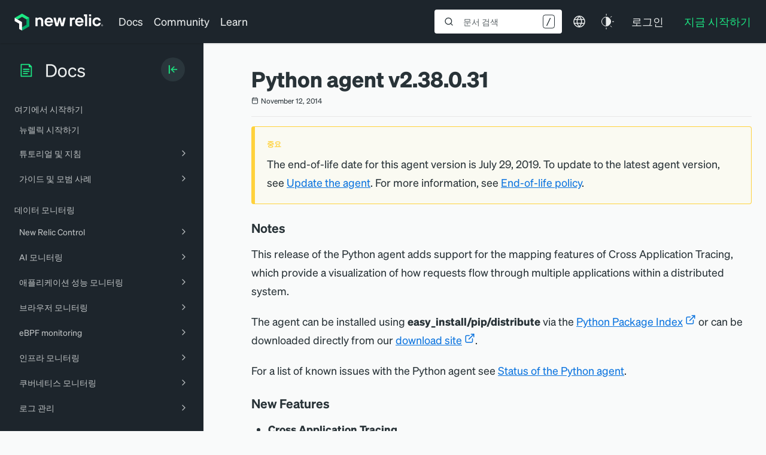

--- FILE ---
content_type: text/html; charset=utf-8
request_url: https://www.google.com/recaptcha/api2/anchor?ar=1&k=6LeGFt8UAAAAANfnpE8si2Z6NnAqYKnPAYgMpStu&co=aHR0cHM6Ly9kb2NzLm5ld3JlbGljLmNvbTo0NDM.&hl=en&v=7gg7H51Q-naNfhmCP3_R47ho&size=invisible&anchor-ms=20000&execute-ms=30000&cb=2dy3dhe1toe9
body_size: 49174
content:
<!DOCTYPE HTML><html dir="ltr" lang="en"><head><meta http-equiv="Content-Type" content="text/html; charset=UTF-8">
<meta http-equiv="X-UA-Compatible" content="IE=edge">
<title>reCAPTCHA</title>
<style type="text/css">
/* cyrillic-ext */
@font-face {
  font-family: 'Roboto';
  font-style: normal;
  font-weight: 400;
  font-stretch: 100%;
  src: url(//fonts.gstatic.com/s/roboto/v48/KFO7CnqEu92Fr1ME7kSn66aGLdTylUAMa3GUBHMdazTgWw.woff2) format('woff2');
  unicode-range: U+0460-052F, U+1C80-1C8A, U+20B4, U+2DE0-2DFF, U+A640-A69F, U+FE2E-FE2F;
}
/* cyrillic */
@font-face {
  font-family: 'Roboto';
  font-style: normal;
  font-weight: 400;
  font-stretch: 100%;
  src: url(//fonts.gstatic.com/s/roboto/v48/KFO7CnqEu92Fr1ME7kSn66aGLdTylUAMa3iUBHMdazTgWw.woff2) format('woff2');
  unicode-range: U+0301, U+0400-045F, U+0490-0491, U+04B0-04B1, U+2116;
}
/* greek-ext */
@font-face {
  font-family: 'Roboto';
  font-style: normal;
  font-weight: 400;
  font-stretch: 100%;
  src: url(//fonts.gstatic.com/s/roboto/v48/KFO7CnqEu92Fr1ME7kSn66aGLdTylUAMa3CUBHMdazTgWw.woff2) format('woff2');
  unicode-range: U+1F00-1FFF;
}
/* greek */
@font-face {
  font-family: 'Roboto';
  font-style: normal;
  font-weight: 400;
  font-stretch: 100%;
  src: url(//fonts.gstatic.com/s/roboto/v48/KFO7CnqEu92Fr1ME7kSn66aGLdTylUAMa3-UBHMdazTgWw.woff2) format('woff2');
  unicode-range: U+0370-0377, U+037A-037F, U+0384-038A, U+038C, U+038E-03A1, U+03A3-03FF;
}
/* math */
@font-face {
  font-family: 'Roboto';
  font-style: normal;
  font-weight: 400;
  font-stretch: 100%;
  src: url(//fonts.gstatic.com/s/roboto/v48/KFO7CnqEu92Fr1ME7kSn66aGLdTylUAMawCUBHMdazTgWw.woff2) format('woff2');
  unicode-range: U+0302-0303, U+0305, U+0307-0308, U+0310, U+0312, U+0315, U+031A, U+0326-0327, U+032C, U+032F-0330, U+0332-0333, U+0338, U+033A, U+0346, U+034D, U+0391-03A1, U+03A3-03A9, U+03B1-03C9, U+03D1, U+03D5-03D6, U+03F0-03F1, U+03F4-03F5, U+2016-2017, U+2034-2038, U+203C, U+2040, U+2043, U+2047, U+2050, U+2057, U+205F, U+2070-2071, U+2074-208E, U+2090-209C, U+20D0-20DC, U+20E1, U+20E5-20EF, U+2100-2112, U+2114-2115, U+2117-2121, U+2123-214F, U+2190, U+2192, U+2194-21AE, U+21B0-21E5, U+21F1-21F2, U+21F4-2211, U+2213-2214, U+2216-22FF, U+2308-230B, U+2310, U+2319, U+231C-2321, U+2336-237A, U+237C, U+2395, U+239B-23B7, U+23D0, U+23DC-23E1, U+2474-2475, U+25AF, U+25B3, U+25B7, U+25BD, U+25C1, U+25CA, U+25CC, U+25FB, U+266D-266F, U+27C0-27FF, U+2900-2AFF, U+2B0E-2B11, U+2B30-2B4C, U+2BFE, U+3030, U+FF5B, U+FF5D, U+1D400-1D7FF, U+1EE00-1EEFF;
}
/* symbols */
@font-face {
  font-family: 'Roboto';
  font-style: normal;
  font-weight: 400;
  font-stretch: 100%;
  src: url(//fonts.gstatic.com/s/roboto/v48/KFO7CnqEu92Fr1ME7kSn66aGLdTylUAMaxKUBHMdazTgWw.woff2) format('woff2');
  unicode-range: U+0001-000C, U+000E-001F, U+007F-009F, U+20DD-20E0, U+20E2-20E4, U+2150-218F, U+2190, U+2192, U+2194-2199, U+21AF, U+21E6-21F0, U+21F3, U+2218-2219, U+2299, U+22C4-22C6, U+2300-243F, U+2440-244A, U+2460-24FF, U+25A0-27BF, U+2800-28FF, U+2921-2922, U+2981, U+29BF, U+29EB, U+2B00-2BFF, U+4DC0-4DFF, U+FFF9-FFFB, U+10140-1018E, U+10190-1019C, U+101A0, U+101D0-101FD, U+102E0-102FB, U+10E60-10E7E, U+1D2C0-1D2D3, U+1D2E0-1D37F, U+1F000-1F0FF, U+1F100-1F1AD, U+1F1E6-1F1FF, U+1F30D-1F30F, U+1F315, U+1F31C, U+1F31E, U+1F320-1F32C, U+1F336, U+1F378, U+1F37D, U+1F382, U+1F393-1F39F, U+1F3A7-1F3A8, U+1F3AC-1F3AF, U+1F3C2, U+1F3C4-1F3C6, U+1F3CA-1F3CE, U+1F3D4-1F3E0, U+1F3ED, U+1F3F1-1F3F3, U+1F3F5-1F3F7, U+1F408, U+1F415, U+1F41F, U+1F426, U+1F43F, U+1F441-1F442, U+1F444, U+1F446-1F449, U+1F44C-1F44E, U+1F453, U+1F46A, U+1F47D, U+1F4A3, U+1F4B0, U+1F4B3, U+1F4B9, U+1F4BB, U+1F4BF, U+1F4C8-1F4CB, U+1F4D6, U+1F4DA, U+1F4DF, U+1F4E3-1F4E6, U+1F4EA-1F4ED, U+1F4F7, U+1F4F9-1F4FB, U+1F4FD-1F4FE, U+1F503, U+1F507-1F50B, U+1F50D, U+1F512-1F513, U+1F53E-1F54A, U+1F54F-1F5FA, U+1F610, U+1F650-1F67F, U+1F687, U+1F68D, U+1F691, U+1F694, U+1F698, U+1F6AD, U+1F6B2, U+1F6B9-1F6BA, U+1F6BC, U+1F6C6-1F6CF, U+1F6D3-1F6D7, U+1F6E0-1F6EA, U+1F6F0-1F6F3, U+1F6F7-1F6FC, U+1F700-1F7FF, U+1F800-1F80B, U+1F810-1F847, U+1F850-1F859, U+1F860-1F887, U+1F890-1F8AD, U+1F8B0-1F8BB, U+1F8C0-1F8C1, U+1F900-1F90B, U+1F93B, U+1F946, U+1F984, U+1F996, U+1F9E9, U+1FA00-1FA6F, U+1FA70-1FA7C, U+1FA80-1FA89, U+1FA8F-1FAC6, U+1FACE-1FADC, U+1FADF-1FAE9, U+1FAF0-1FAF8, U+1FB00-1FBFF;
}
/* vietnamese */
@font-face {
  font-family: 'Roboto';
  font-style: normal;
  font-weight: 400;
  font-stretch: 100%;
  src: url(//fonts.gstatic.com/s/roboto/v48/KFO7CnqEu92Fr1ME7kSn66aGLdTylUAMa3OUBHMdazTgWw.woff2) format('woff2');
  unicode-range: U+0102-0103, U+0110-0111, U+0128-0129, U+0168-0169, U+01A0-01A1, U+01AF-01B0, U+0300-0301, U+0303-0304, U+0308-0309, U+0323, U+0329, U+1EA0-1EF9, U+20AB;
}
/* latin-ext */
@font-face {
  font-family: 'Roboto';
  font-style: normal;
  font-weight: 400;
  font-stretch: 100%;
  src: url(//fonts.gstatic.com/s/roboto/v48/KFO7CnqEu92Fr1ME7kSn66aGLdTylUAMa3KUBHMdazTgWw.woff2) format('woff2');
  unicode-range: U+0100-02BA, U+02BD-02C5, U+02C7-02CC, U+02CE-02D7, U+02DD-02FF, U+0304, U+0308, U+0329, U+1D00-1DBF, U+1E00-1E9F, U+1EF2-1EFF, U+2020, U+20A0-20AB, U+20AD-20C0, U+2113, U+2C60-2C7F, U+A720-A7FF;
}
/* latin */
@font-face {
  font-family: 'Roboto';
  font-style: normal;
  font-weight: 400;
  font-stretch: 100%;
  src: url(//fonts.gstatic.com/s/roboto/v48/KFO7CnqEu92Fr1ME7kSn66aGLdTylUAMa3yUBHMdazQ.woff2) format('woff2');
  unicode-range: U+0000-00FF, U+0131, U+0152-0153, U+02BB-02BC, U+02C6, U+02DA, U+02DC, U+0304, U+0308, U+0329, U+2000-206F, U+20AC, U+2122, U+2191, U+2193, U+2212, U+2215, U+FEFF, U+FFFD;
}
/* cyrillic-ext */
@font-face {
  font-family: 'Roboto';
  font-style: normal;
  font-weight: 500;
  font-stretch: 100%;
  src: url(//fonts.gstatic.com/s/roboto/v48/KFO7CnqEu92Fr1ME7kSn66aGLdTylUAMa3GUBHMdazTgWw.woff2) format('woff2');
  unicode-range: U+0460-052F, U+1C80-1C8A, U+20B4, U+2DE0-2DFF, U+A640-A69F, U+FE2E-FE2F;
}
/* cyrillic */
@font-face {
  font-family: 'Roboto';
  font-style: normal;
  font-weight: 500;
  font-stretch: 100%;
  src: url(//fonts.gstatic.com/s/roboto/v48/KFO7CnqEu92Fr1ME7kSn66aGLdTylUAMa3iUBHMdazTgWw.woff2) format('woff2');
  unicode-range: U+0301, U+0400-045F, U+0490-0491, U+04B0-04B1, U+2116;
}
/* greek-ext */
@font-face {
  font-family: 'Roboto';
  font-style: normal;
  font-weight: 500;
  font-stretch: 100%;
  src: url(//fonts.gstatic.com/s/roboto/v48/KFO7CnqEu92Fr1ME7kSn66aGLdTylUAMa3CUBHMdazTgWw.woff2) format('woff2');
  unicode-range: U+1F00-1FFF;
}
/* greek */
@font-face {
  font-family: 'Roboto';
  font-style: normal;
  font-weight: 500;
  font-stretch: 100%;
  src: url(//fonts.gstatic.com/s/roboto/v48/KFO7CnqEu92Fr1ME7kSn66aGLdTylUAMa3-UBHMdazTgWw.woff2) format('woff2');
  unicode-range: U+0370-0377, U+037A-037F, U+0384-038A, U+038C, U+038E-03A1, U+03A3-03FF;
}
/* math */
@font-face {
  font-family: 'Roboto';
  font-style: normal;
  font-weight: 500;
  font-stretch: 100%;
  src: url(//fonts.gstatic.com/s/roboto/v48/KFO7CnqEu92Fr1ME7kSn66aGLdTylUAMawCUBHMdazTgWw.woff2) format('woff2');
  unicode-range: U+0302-0303, U+0305, U+0307-0308, U+0310, U+0312, U+0315, U+031A, U+0326-0327, U+032C, U+032F-0330, U+0332-0333, U+0338, U+033A, U+0346, U+034D, U+0391-03A1, U+03A3-03A9, U+03B1-03C9, U+03D1, U+03D5-03D6, U+03F0-03F1, U+03F4-03F5, U+2016-2017, U+2034-2038, U+203C, U+2040, U+2043, U+2047, U+2050, U+2057, U+205F, U+2070-2071, U+2074-208E, U+2090-209C, U+20D0-20DC, U+20E1, U+20E5-20EF, U+2100-2112, U+2114-2115, U+2117-2121, U+2123-214F, U+2190, U+2192, U+2194-21AE, U+21B0-21E5, U+21F1-21F2, U+21F4-2211, U+2213-2214, U+2216-22FF, U+2308-230B, U+2310, U+2319, U+231C-2321, U+2336-237A, U+237C, U+2395, U+239B-23B7, U+23D0, U+23DC-23E1, U+2474-2475, U+25AF, U+25B3, U+25B7, U+25BD, U+25C1, U+25CA, U+25CC, U+25FB, U+266D-266F, U+27C0-27FF, U+2900-2AFF, U+2B0E-2B11, U+2B30-2B4C, U+2BFE, U+3030, U+FF5B, U+FF5D, U+1D400-1D7FF, U+1EE00-1EEFF;
}
/* symbols */
@font-face {
  font-family: 'Roboto';
  font-style: normal;
  font-weight: 500;
  font-stretch: 100%;
  src: url(//fonts.gstatic.com/s/roboto/v48/KFO7CnqEu92Fr1ME7kSn66aGLdTylUAMaxKUBHMdazTgWw.woff2) format('woff2');
  unicode-range: U+0001-000C, U+000E-001F, U+007F-009F, U+20DD-20E0, U+20E2-20E4, U+2150-218F, U+2190, U+2192, U+2194-2199, U+21AF, U+21E6-21F0, U+21F3, U+2218-2219, U+2299, U+22C4-22C6, U+2300-243F, U+2440-244A, U+2460-24FF, U+25A0-27BF, U+2800-28FF, U+2921-2922, U+2981, U+29BF, U+29EB, U+2B00-2BFF, U+4DC0-4DFF, U+FFF9-FFFB, U+10140-1018E, U+10190-1019C, U+101A0, U+101D0-101FD, U+102E0-102FB, U+10E60-10E7E, U+1D2C0-1D2D3, U+1D2E0-1D37F, U+1F000-1F0FF, U+1F100-1F1AD, U+1F1E6-1F1FF, U+1F30D-1F30F, U+1F315, U+1F31C, U+1F31E, U+1F320-1F32C, U+1F336, U+1F378, U+1F37D, U+1F382, U+1F393-1F39F, U+1F3A7-1F3A8, U+1F3AC-1F3AF, U+1F3C2, U+1F3C4-1F3C6, U+1F3CA-1F3CE, U+1F3D4-1F3E0, U+1F3ED, U+1F3F1-1F3F3, U+1F3F5-1F3F7, U+1F408, U+1F415, U+1F41F, U+1F426, U+1F43F, U+1F441-1F442, U+1F444, U+1F446-1F449, U+1F44C-1F44E, U+1F453, U+1F46A, U+1F47D, U+1F4A3, U+1F4B0, U+1F4B3, U+1F4B9, U+1F4BB, U+1F4BF, U+1F4C8-1F4CB, U+1F4D6, U+1F4DA, U+1F4DF, U+1F4E3-1F4E6, U+1F4EA-1F4ED, U+1F4F7, U+1F4F9-1F4FB, U+1F4FD-1F4FE, U+1F503, U+1F507-1F50B, U+1F50D, U+1F512-1F513, U+1F53E-1F54A, U+1F54F-1F5FA, U+1F610, U+1F650-1F67F, U+1F687, U+1F68D, U+1F691, U+1F694, U+1F698, U+1F6AD, U+1F6B2, U+1F6B9-1F6BA, U+1F6BC, U+1F6C6-1F6CF, U+1F6D3-1F6D7, U+1F6E0-1F6EA, U+1F6F0-1F6F3, U+1F6F7-1F6FC, U+1F700-1F7FF, U+1F800-1F80B, U+1F810-1F847, U+1F850-1F859, U+1F860-1F887, U+1F890-1F8AD, U+1F8B0-1F8BB, U+1F8C0-1F8C1, U+1F900-1F90B, U+1F93B, U+1F946, U+1F984, U+1F996, U+1F9E9, U+1FA00-1FA6F, U+1FA70-1FA7C, U+1FA80-1FA89, U+1FA8F-1FAC6, U+1FACE-1FADC, U+1FADF-1FAE9, U+1FAF0-1FAF8, U+1FB00-1FBFF;
}
/* vietnamese */
@font-face {
  font-family: 'Roboto';
  font-style: normal;
  font-weight: 500;
  font-stretch: 100%;
  src: url(//fonts.gstatic.com/s/roboto/v48/KFO7CnqEu92Fr1ME7kSn66aGLdTylUAMa3OUBHMdazTgWw.woff2) format('woff2');
  unicode-range: U+0102-0103, U+0110-0111, U+0128-0129, U+0168-0169, U+01A0-01A1, U+01AF-01B0, U+0300-0301, U+0303-0304, U+0308-0309, U+0323, U+0329, U+1EA0-1EF9, U+20AB;
}
/* latin-ext */
@font-face {
  font-family: 'Roboto';
  font-style: normal;
  font-weight: 500;
  font-stretch: 100%;
  src: url(//fonts.gstatic.com/s/roboto/v48/KFO7CnqEu92Fr1ME7kSn66aGLdTylUAMa3KUBHMdazTgWw.woff2) format('woff2');
  unicode-range: U+0100-02BA, U+02BD-02C5, U+02C7-02CC, U+02CE-02D7, U+02DD-02FF, U+0304, U+0308, U+0329, U+1D00-1DBF, U+1E00-1E9F, U+1EF2-1EFF, U+2020, U+20A0-20AB, U+20AD-20C0, U+2113, U+2C60-2C7F, U+A720-A7FF;
}
/* latin */
@font-face {
  font-family: 'Roboto';
  font-style: normal;
  font-weight: 500;
  font-stretch: 100%;
  src: url(//fonts.gstatic.com/s/roboto/v48/KFO7CnqEu92Fr1ME7kSn66aGLdTylUAMa3yUBHMdazQ.woff2) format('woff2');
  unicode-range: U+0000-00FF, U+0131, U+0152-0153, U+02BB-02BC, U+02C6, U+02DA, U+02DC, U+0304, U+0308, U+0329, U+2000-206F, U+20AC, U+2122, U+2191, U+2193, U+2212, U+2215, U+FEFF, U+FFFD;
}
/* cyrillic-ext */
@font-face {
  font-family: 'Roboto';
  font-style: normal;
  font-weight: 900;
  font-stretch: 100%;
  src: url(//fonts.gstatic.com/s/roboto/v48/KFO7CnqEu92Fr1ME7kSn66aGLdTylUAMa3GUBHMdazTgWw.woff2) format('woff2');
  unicode-range: U+0460-052F, U+1C80-1C8A, U+20B4, U+2DE0-2DFF, U+A640-A69F, U+FE2E-FE2F;
}
/* cyrillic */
@font-face {
  font-family: 'Roboto';
  font-style: normal;
  font-weight: 900;
  font-stretch: 100%;
  src: url(//fonts.gstatic.com/s/roboto/v48/KFO7CnqEu92Fr1ME7kSn66aGLdTylUAMa3iUBHMdazTgWw.woff2) format('woff2');
  unicode-range: U+0301, U+0400-045F, U+0490-0491, U+04B0-04B1, U+2116;
}
/* greek-ext */
@font-face {
  font-family: 'Roboto';
  font-style: normal;
  font-weight: 900;
  font-stretch: 100%;
  src: url(//fonts.gstatic.com/s/roboto/v48/KFO7CnqEu92Fr1ME7kSn66aGLdTylUAMa3CUBHMdazTgWw.woff2) format('woff2');
  unicode-range: U+1F00-1FFF;
}
/* greek */
@font-face {
  font-family: 'Roboto';
  font-style: normal;
  font-weight: 900;
  font-stretch: 100%;
  src: url(//fonts.gstatic.com/s/roboto/v48/KFO7CnqEu92Fr1ME7kSn66aGLdTylUAMa3-UBHMdazTgWw.woff2) format('woff2');
  unicode-range: U+0370-0377, U+037A-037F, U+0384-038A, U+038C, U+038E-03A1, U+03A3-03FF;
}
/* math */
@font-face {
  font-family: 'Roboto';
  font-style: normal;
  font-weight: 900;
  font-stretch: 100%;
  src: url(//fonts.gstatic.com/s/roboto/v48/KFO7CnqEu92Fr1ME7kSn66aGLdTylUAMawCUBHMdazTgWw.woff2) format('woff2');
  unicode-range: U+0302-0303, U+0305, U+0307-0308, U+0310, U+0312, U+0315, U+031A, U+0326-0327, U+032C, U+032F-0330, U+0332-0333, U+0338, U+033A, U+0346, U+034D, U+0391-03A1, U+03A3-03A9, U+03B1-03C9, U+03D1, U+03D5-03D6, U+03F0-03F1, U+03F4-03F5, U+2016-2017, U+2034-2038, U+203C, U+2040, U+2043, U+2047, U+2050, U+2057, U+205F, U+2070-2071, U+2074-208E, U+2090-209C, U+20D0-20DC, U+20E1, U+20E5-20EF, U+2100-2112, U+2114-2115, U+2117-2121, U+2123-214F, U+2190, U+2192, U+2194-21AE, U+21B0-21E5, U+21F1-21F2, U+21F4-2211, U+2213-2214, U+2216-22FF, U+2308-230B, U+2310, U+2319, U+231C-2321, U+2336-237A, U+237C, U+2395, U+239B-23B7, U+23D0, U+23DC-23E1, U+2474-2475, U+25AF, U+25B3, U+25B7, U+25BD, U+25C1, U+25CA, U+25CC, U+25FB, U+266D-266F, U+27C0-27FF, U+2900-2AFF, U+2B0E-2B11, U+2B30-2B4C, U+2BFE, U+3030, U+FF5B, U+FF5D, U+1D400-1D7FF, U+1EE00-1EEFF;
}
/* symbols */
@font-face {
  font-family: 'Roboto';
  font-style: normal;
  font-weight: 900;
  font-stretch: 100%;
  src: url(//fonts.gstatic.com/s/roboto/v48/KFO7CnqEu92Fr1ME7kSn66aGLdTylUAMaxKUBHMdazTgWw.woff2) format('woff2');
  unicode-range: U+0001-000C, U+000E-001F, U+007F-009F, U+20DD-20E0, U+20E2-20E4, U+2150-218F, U+2190, U+2192, U+2194-2199, U+21AF, U+21E6-21F0, U+21F3, U+2218-2219, U+2299, U+22C4-22C6, U+2300-243F, U+2440-244A, U+2460-24FF, U+25A0-27BF, U+2800-28FF, U+2921-2922, U+2981, U+29BF, U+29EB, U+2B00-2BFF, U+4DC0-4DFF, U+FFF9-FFFB, U+10140-1018E, U+10190-1019C, U+101A0, U+101D0-101FD, U+102E0-102FB, U+10E60-10E7E, U+1D2C0-1D2D3, U+1D2E0-1D37F, U+1F000-1F0FF, U+1F100-1F1AD, U+1F1E6-1F1FF, U+1F30D-1F30F, U+1F315, U+1F31C, U+1F31E, U+1F320-1F32C, U+1F336, U+1F378, U+1F37D, U+1F382, U+1F393-1F39F, U+1F3A7-1F3A8, U+1F3AC-1F3AF, U+1F3C2, U+1F3C4-1F3C6, U+1F3CA-1F3CE, U+1F3D4-1F3E0, U+1F3ED, U+1F3F1-1F3F3, U+1F3F5-1F3F7, U+1F408, U+1F415, U+1F41F, U+1F426, U+1F43F, U+1F441-1F442, U+1F444, U+1F446-1F449, U+1F44C-1F44E, U+1F453, U+1F46A, U+1F47D, U+1F4A3, U+1F4B0, U+1F4B3, U+1F4B9, U+1F4BB, U+1F4BF, U+1F4C8-1F4CB, U+1F4D6, U+1F4DA, U+1F4DF, U+1F4E3-1F4E6, U+1F4EA-1F4ED, U+1F4F7, U+1F4F9-1F4FB, U+1F4FD-1F4FE, U+1F503, U+1F507-1F50B, U+1F50D, U+1F512-1F513, U+1F53E-1F54A, U+1F54F-1F5FA, U+1F610, U+1F650-1F67F, U+1F687, U+1F68D, U+1F691, U+1F694, U+1F698, U+1F6AD, U+1F6B2, U+1F6B9-1F6BA, U+1F6BC, U+1F6C6-1F6CF, U+1F6D3-1F6D7, U+1F6E0-1F6EA, U+1F6F0-1F6F3, U+1F6F7-1F6FC, U+1F700-1F7FF, U+1F800-1F80B, U+1F810-1F847, U+1F850-1F859, U+1F860-1F887, U+1F890-1F8AD, U+1F8B0-1F8BB, U+1F8C0-1F8C1, U+1F900-1F90B, U+1F93B, U+1F946, U+1F984, U+1F996, U+1F9E9, U+1FA00-1FA6F, U+1FA70-1FA7C, U+1FA80-1FA89, U+1FA8F-1FAC6, U+1FACE-1FADC, U+1FADF-1FAE9, U+1FAF0-1FAF8, U+1FB00-1FBFF;
}
/* vietnamese */
@font-face {
  font-family: 'Roboto';
  font-style: normal;
  font-weight: 900;
  font-stretch: 100%;
  src: url(//fonts.gstatic.com/s/roboto/v48/KFO7CnqEu92Fr1ME7kSn66aGLdTylUAMa3OUBHMdazTgWw.woff2) format('woff2');
  unicode-range: U+0102-0103, U+0110-0111, U+0128-0129, U+0168-0169, U+01A0-01A1, U+01AF-01B0, U+0300-0301, U+0303-0304, U+0308-0309, U+0323, U+0329, U+1EA0-1EF9, U+20AB;
}
/* latin-ext */
@font-face {
  font-family: 'Roboto';
  font-style: normal;
  font-weight: 900;
  font-stretch: 100%;
  src: url(//fonts.gstatic.com/s/roboto/v48/KFO7CnqEu92Fr1ME7kSn66aGLdTylUAMa3KUBHMdazTgWw.woff2) format('woff2');
  unicode-range: U+0100-02BA, U+02BD-02C5, U+02C7-02CC, U+02CE-02D7, U+02DD-02FF, U+0304, U+0308, U+0329, U+1D00-1DBF, U+1E00-1E9F, U+1EF2-1EFF, U+2020, U+20A0-20AB, U+20AD-20C0, U+2113, U+2C60-2C7F, U+A720-A7FF;
}
/* latin */
@font-face {
  font-family: 'Roboto';
  font-style: normal;
  font-weight: 900;
  font-stretch: 100%;
  src: url(//fonts.gstatic.com/s/roboto/v48/KFO7CnqEu92Fr1ME7kSn66aGLdTylUAMa3yUBHMdazQ.woff2) format('woff2');
  unicode-range: U+0000-00FF, U+0131, U+0152-0153, U+02BB-02BC, U+02C6, U+02DA, U+02DC, U+0304, U+0308, U+0329, U+2000-206F, U+20AC, U+2122, U+2191, U+2193, U+2212, U+2215, U+FEFF, U+FFFD;
}

</style>
<link rel="stylesheet" type="text/css" href="https://www.gstatic.com/recaptcha/releases/7gg7H51Q-naNfhmCP3_R47ho/styles__ltr.css">
<script nonce="k1VhzNrREhet9yMxWwwDTg" type="text/javascript">window['__recaptcha_api'] = 'https://www.google.com/recaptcha/api2/';</script>
<script type="text/javascript" src="https://www.gstatic.com/recaptcha/releases/7gg7H51Q-naNfhmCP3_R47ho/recaptcha__en.js" nonce="k1VhzNrREhet9yMxWwwDTg">
      
    </script></head>
<body><div id="rc-anchor-alert" class="rc-anchor-alert"></div>
<input type="hidden" id="recaptcha-token" value="[base64]">
<script type="text/javascript" nonce="k1VhzNrREhet9yMxWwwDTg">
      recaptcha.anchor.Main.init("[\x22ainput\x22,[\x22bgdata\x22,\x22\x22,\[base64]/[base64]/UltIKytdPWE6KGE8MjA0OD9SW0grK109YT4+NnwxOTI6KChhJjY0NTEyKT09NTUyOTYmJnErMTxoLmxlbmd0aCYmKGguY2hhckNvZGVBdChxKzEpJjY0NTEyKT09NTYzMjA/[base64]/MjU1OlI/[base64]/[base64]/[base64]/[base64]/[base64]/[base64]/[base64]/[base64]/[base64]/[base64]\x22,\[base64]\x22,\x22G8KUw5twCcKBEcOddywrw7DCv8K9w6LDhWvDmA/[base64]/DmCfDv0Mpw6bDpMK6w4/[base64]/DtERtw7JpwrfCsklkwrvCs0TDusK3w6JXw43DusOjwocScMO7O8OlwoDDrsKzwrVlbVQqw5hVw5/CtirCtQQVTQowKnzCisKzS8K1woN/EcOHWcKaUzxsQcOkICQvwoJsw6AkfcK5csOUwrjCq0jChxMKJ8Kowq3DhCECZMKoA8Ocancew5vDhcOVJ2vDp8KJw60AQDnDo8Kiw6VFdcKIcgXDuU5rwoJPwqfDksOWYMObwrLCqsKCwr/[base64]/w5RAw6M7QsKkw5rCgWoww7wGPjDDpMK+w7x/w43DgsKXcMKLWyZnBDtwYcO+wp/Ch8K6UQBsw54fw47DoMOQw4Ezw7jDjBk+w4HCjDvCnUXCu8KiwrkEwprCl8Ofwr8kw4XDj8OJw43Do8OqQ8OVOXrDvXEBwp/ClcKtwp98wrDDv8Olw6IpEC7Dv8O8w6ojwrdwwoDCohNHw6ggwo7DmWBJwoZUFU/[base64]/bsOFw7XCi8Kqw5JhZiPDtFMaLQQYw688w6R3w7HCjWrDkE0gOjLDrMO8V3nCog/DicKJF0TCvcK2w4PCn8KKGF1YKHRYMcKVw7cdPQ7Ci0pqw7/[base64]/[base64]/ZhY/IB3Cp8KHwpsRwpkQH8KrVMKUwozChcOwfGdmwr5NXMOSHcK7w53Dom4CF8KTwpopOD4aBsOzw7bChS3DrsOOw6PDtsKVw5fCpsOgA8KUXBUjYVbDlsKLw7gNd8Ovw5vCjW/Cv8Olw57DisKuw6bDsMKhw4fCusKgwoMww7R2w7HCtMKvfnbDnsK5Mzxew7sGJRoxw6LDjXzCtkTDlcOWw4soTifCiXFxwpPCrAHDo8KvbsKSTMKtUhbCvMKrX1/[base64]/P8OuGsORw449AyvCnXHCuEzCkFXDrsKewq1ew5TDrMOgw6h1OR/[base64]/[base64]/XMKDLsKZF8O8w7wIwqxxbjslfMOFw7Zue8K3w6bCpsOhw4oAPGvCiMOKAMOOwrHDsWLDuGoqwoscwphtwrozC8OBX8KEw5gRbErCsH/ChXTCu8OqCBxKdGw4w5PDoFI5MMKAwpBpw6YawpPCjWDDrMOpD8KlR8KMBcONwoo/wo4Aen0BLUR1wpQzw70Yw40zQTfDtMKCfcONw71FwqTCt8K5w5TCtX5owoPCg8K6PcO0wozCrcK6PXbCkHvDgMKjwrjDq8KiYsObQXjCtMKgw5zDkwHCnsOTIBDCpcK1U0Q4w4xow6nDi2jDikLDlcOiw4QaWm/[base64]/DrRPCmBgqO2Q8w5zDncKZCRLCr8KxMmjCmMKWYSXDuyTDsXDDrQDCksKow6caw7/[base64]/DvcO+w6okw5TChmdMMS/CqMOBw77Dm2rCj8O2wpFCIsOOCcKwFMKgwqU0w5vDrm/[base64]/DpsOkWMKZwo1Tw5zDlMKXwqtOwpTCrsKwwo9Ywolnw5XDpsOaw4zCtQTDtSzCocOpdT7CssKDN8OvwrbDo2/DjsKAw5RlcMK+w6cMDMOJbMKYwogUJcKjw63DksOAbDjCr2nDiVs0wrAVVFVQGhTDq1jChMO2HX9Iw4ENw4xNw57DjcKBw79eKMKHw653wpQVwpnCjBfDr3PCvsOrwqfDnwvDm8OcwqbCpSjCnsObSMK7KRvClSvCrXzDqcOCdlFEwo/DksOUw4NqbScawqbDnn/Dr8KnegvCucOew43DpsKawrXCo8K2wrsMwr7CvUvChX/Cjl7Dq8O8ABTDjsK4G8OwS8ONKXxDw6fCux/DsAw/[base64]/[base64]/Cg8KGw5PCpBFawo8HIMK2TMOCw7zChmE4wqIiTMKZc8OFw5LCmcOlwolEM8KJwqJIf8O/elRSw6TCrMK+wofDmDZkUUlOEMKKwp7DgGVFw4MnDsOzwrl/H8KcwqzDoTtqwqk3w7FOwqYNw4zCs03Cq8OnIhnCgBzDl8O5BRnCpMKwT0DDuMOKIx0tw7fCuSfDtMOye8OBZAnCisOUwr3DjsKYw5/[base64]/DuzxEwqAlw4DCvMKWX8Kxwq7DmW9UwrYWGTwMw5PDi8KBwrnDmsKTVXzDtEXCsMOcVhgTb2TDmcKSf8OADilCAigMT2PDtsObN20vMwl9wq7DhH/DqcKHw7kew5PCmR5nwqoYwrIvBFLDl8K8PcOwwo7DhcOfb8OQecOSHC1YPjZ1Jghywq/CkGTCu14jJCnDl8KgGWPDu8KcbkPCuBgEYsOSTAfDpcKEwqfCtWQ1ZcKYR8O8woExwpPCqsKfeAUtwqnDocO/wqgrWnvCncKzw7NCw4vCgcKIO8OPSyFZwqfCucOhw7R+wp3CmWPDmxYQfsKowqofQmMlQsOXW8OIwqnDrcKEw6TDr8K0w6Bxwp3CpMO2BsKfVMOFYgXCk8OuwrpJwpYPwpc/HQLCpjzCmyV4YMOzFnTCmsOUKsKZYEDClsObB8OkVlzDkMO9ewXCrzDDsMOkM8K1OjHChsKDZXIjRn1nV8OTPjocwr5SQsKCw5l6w5HCgFg/[base64]/w71AXiBrwrTCs8KXw7fCjBtlHgnCtCUefcKac8K7w7jDsMOwwp17wpsUPcKEdTXCtAjDpETDmsKwNMOzwqNEMcOhcsORwr7Cv8OEKcOCXcKIw5XCmmwOIsKMNjzCqEzDnlDDu3h3w6ApOQnDp8OGwp/[base64]/[base64]/DiMO5woRJwrfCtWQrJMOjRT3Doi1ADALCnA3DtcOTw6fCosOJwpzDiSHCpXAVcsONworCscOWbMOEw71xwqnDqsKYwq11wrYzw6teCMOvwrVtXsOcwqEMw7dDScKHw7hhw6jDhnV8w57DssKhTSjClRxNaAXDgcOIS8Orw6vCi8KZwrcpCVTDusO2w5/DisKRe8K8cgfDqktbw6o2w5LCjsOPwpfCucKLfsK9w4dzwrQnwo/[base64]/fcK4P8KLTMKPOsKdw5BJC8OSw4cZwozDoRsYwrckOcOrwoIYHWRRwpgVd2bDlUhfwoNdBMKJw4fCusKhQFtEw4sEJgzCoRfDqcOUw5gRw7lvw5XDu1LCicOOwprCusOkcQAhw4/[base64]/Dp8OdUysQZG9ZJcK7VcO0ACPCgTAQXcK0GcOPTFNnw5LDkcKCfsOqw5tAd2XDumZ5UUvDpsOTw4LDkSDCnDfDukDCp8ODNB1tcsKXSzgywqMywpXChMONC8K2H8K8LgFVwrPCo3E7DMKUw5rDgMKqKMKIwo3DsMOvXDcqNsOCBsKDwpjDoHLDn8K3LF/[base64]/DmcOuTRU2wpvCicKpJWEpw7/Doj/DoGTDh8OmDMOsHSkqw57DoX7DsTvDrxI6w6xTFcOTwrjDhg1iwqllwpAPbcO7wrwFGCrDhhXDk8K5wrQHKMOIw6p1w6t6woJCw7lJwo85w4zCncK/J3LCuVxJw50Ywr7CsF/Dsl5aw4dfwoZZw40twpzDhyoiL8KYfcOpw7/CgcOOw7Bvwo3DvsOuwqvDkF4swqcCw7HDsQbClHvDlFXCoF3CpcOUw5vDp8OQfVBPwpMfwoHDhBHDkMKcwpPCjyhaJQLDusOqaC4hGMKpOA8uwqrCuAzDisKsSW3CqcK4dsO1w6zCjcK8w6vDtcKTw6jCkw4dw7gqC8K4wpEDwqdQw5/[base64]/w5PChxk+MBfDpcK9CsK0woLCgXfDh8OoMsO6PGNKacOWVsOnRwwyQ8OLFcKTwpzCjcKzwovDuChNw6pDw4HDl8OTJMKZTsKFCcOLHsOkYMOow7jDvWTCikzDq3R5BsKMw5vChcOiwo/[base64]/DhyRvQl3Cn3DCohzCvMOEHz7Dq8KKw5vCplxTw6YCw47DiC7Dg8OQPcOSw5XCuMOKwrPCqRdDwrzDpB4vw7rDtcOYw5HCq2tUwpHClXbCm8KZJcKOwrXCnmFGwoRVXjnCu8KiwrsqwoFMYXJEwrfDmmp/wp5Gw5bDoU4UYSZFw6pBwozDj15Lw6x5wq3CrU3DscONBMOUw4rDksKXdcOGw4QneMKKwro/wpEBw7HDvMOBIUMCwqvCtMKFwpkZw4bCshfDgcK1MCTDmjtlwqDChsKww5lbw5FmQ8KafTxGMk5tPsKcXsKrwph6WD/CiMORK1PCjcKywpHCqsKLwq4JcMKYd8OlSsOMMUwQw6J2CznCocOPwptJw6tGRiRrw77DsQjCncKYw5tuwooqbsOON8O8wow7wq5ewpvDkEDCo8K2bAEZwojDpE7DmnTDk1/ChXLDlR/CpcK9wo5YdsO+XH1IFsKzUMKHPCdYJg/CgiPDt8Oww7/CsytPwr02VFwlw4YJw6xXwqHChmnCtlZFw4VeTWnCuMKIw4nCgsOZC1pBeMKKHWB5wqZpdsKaVsOzZ8KDw6h6w5vDl8KYw5Rew5J+RMKIw7jCoXvDqTZ1w7XCmMODZcK3wqlNVVDCiSzCuMKfBcOQC8KINh3Ck3Y5HcKFw57CpsOwwowUwq/CncO8JsKLNGNiWcK4CQt7XGHCnsKRw7k5woTDsiTDlcK7fcOuw7kiSsKTw6LCi8KESgfDtkTDqcKSNcOWw6nChh7CuTAmI8OPJcK7woHDrxjDuMKawoTChsKpwo0TChLDhMOGWE1/[base64]/[base64]/DtEVuY3nCiMK4el3DiHwCVEjDkGwjwq0hC8K9fmbCrTZGwpwpwrDCkBjDvcOtw5hFw7IHw7IoVRHDkcOnwq1Gd0Zww5rCiTfCosOHCMOnYsOzwrLCsBU+NzVmaBHCp1bDtArDg2XDmW4YTwJiasKqIx/CiX/Cr0PDs8KWw4XDhMOeLsOhwpw2OcOYGsOwwr/CoWzCrjxADMKGwpQ8JERPBk4MOsOJYlnDsMOTw7sFw5RLwphrJH7CmnzDksOFw6jDqHAow6PCrEBTw7/DmTnDsy4jbBzDqsOKwrHCgMOlw7ojw4HDmwvDlMOswq/CvzzCoEDDtsKzYwBuHMKRwqdcwqLCm1xJw4tfwqpgMMKYwrAyTDvCs8KRwq1Ew7o7TcO6O8OxwqJwwr8gw6tZw4nCng7Du8O5TmnDtmdYw6DCgsOew7F3LWbDjcKFwrpxwp5uYBXCskRPw6rDh187wqs8w6bCv0/[base64]/DsAN/w4RVwpcREjA2S0vDoMO0wpBJS8OKeyESd8O+cWZew78uwpnDoXlUUWnDihrCn8K5PcKkwpfDtHtyQcONwoQWUsK4GyrDtW0OGE47KhvCgMOrw5zCvcKmwqfDvcOVecKqXlcfw7TCjXMVwpEqH8K8ZWrCs8KXwpHCmcO8w5HDvMOVJ8KKD8Otw5/CtijCu8Kow7JTeRdXwo7DnMOvVsO8EMKvM8KXwp4EFHE6QjFBTVzCog7DnE7CpMKFwr/[base64]/w7kNw6nDnsORw7dCN8O5HMO+w4jCgTJwIxLDmzzChkDDnsKNWsOxKDUFw5JqBHbCsMOcKMOBw49ywoU9w7Ydwo/DuMKHwovCokIRLy/DisOgw7bDi8OawqvDsx5bwqxPw6fDnVPCr8O4LsKUwrPDgMKsXsODF1tqFcOrwrjDiAnCjMOha8KPwpNXwroOwrTDiMOjw77DgFfCt8KQEsKWwprDkMKPUsKfw4p5w7IUwrFkTcO3w51yw6lkMQvDqUDDq8OGcsOSw4XDnmvCshBXLl/[base64]/dcOBwq95T8OAwpUbw68fG8K+McKLw5DDkMK2wrkTCE7DiGzCtWosW1Jnw6EgwpLDqcK1w5EqTcO4w5HCs0fCo2bDj0fCs8KWwp4kw7jDgcOac8OrN8KTwq4JwosRDyXDhcOXwr/ChsKLNnjDicO3wqjDphkWw6kXw58nw4ddLXVQw5nDq8KjTgROw5pJUxJ/[base64]/Ch8OywpsySX3CvkDCrSQTeiRiw6rCoMO4wqfClMKfSMOLw7XDqE4AGsKJwptEwoDCqsKaJx/CoMKmw6zCowoKw6XCqltrw5E7J8O6wroFAcKcfcOLD8KPOcOwwpvClh/[base64]/[base64]/[base64]/DosOqFMKnwoDCnjMyw5TDrsKVWHZywoYtCsKbw5NcwojDmifDt23DmijDgAckw4BAPSTDt2vDmcOqw5xLdwLDtcKwcQEFwr/Dg8K7w7zDsxFUXMKFwrFzw5kTJ8OqcMObWsKUwrEdLMOLE8KPV8O2wq7ChsKRTzcuczNvdlhYwp9ow63DqsKMU8KHUCXDrcOKaUIjBcOGAMO+woLCrsK8XkMhwrrCkFLDjmnCrsK9wrbDmRkYw44zFWfDhj/[base64]/EsKXQsKAw6PCh8O+wq9Aw77Cq24keABAT8KTXcK0SnjDjMO5wpB6Az4Kw67Ct8K4ZcKQKmjClMOPfHNuwrEoe8KgL8K+wrIuw6glGMOkw4d/w4A3wr/DrsK3EDc5X8ODex3DvU/CrcOow5dIwqUpw446w67DnsO/w6fCuEDDqiPDt8OsQ8K5ODUlUUvDi0zDgMKVKiRWQA92L0jCgBlUZHkiw5jCvcKDD8K2KjEXw6jDlGbChAHCr8OGwrbCsx52NcOswpMwC8KjYzfDm1bCpsKLwo5Fwp3DkHDCnMKPTHcRw57DpcK7asODI8K9wprDmVDDqmUjbB/CuMOlwrrCoMKwJizCjsK7worCqFh8ZmvCt8OBCMK9I0nDk8OUHcKTFVHDlcOzAMKOYlLDpMKhN8OVw48uw7BAwp3CqMOxKcKHw5Ejw6RPcE7Dq8OuYMKcwqjCq8OYwp9Gw6zCjsO6cEcUwpzDt8O1woBTw4/Dg8Kcw4IDwqjCuGPDsFdgKiFxw7o0wpPCt1PCrzTChGBlZ2EfZsOYMMKjwqjChh/[base64]/Ch8Onw4VQL8O3wrTChG5zw6HDuznCpsKLF8KXw4BjBAkfcydPwrlZewLDv8KmC8OKeMKoRsKqwprDhcOnanRuCAPCgsOrSjXCqknDhQIywqZBQsO1wrlGw6LCn1JvwrvDhcKKwqt8FcOQwpvDmXPDjcK8w7RoJSoVwpLCoMOIwp/CshIHVk8UGnHCj8K+wqjCgcKjw4Bfw5oJw6nCh8Odw6MKNGPCrjvDkFZ9aU7Dk8KgNMK/P2x3wqTDiFs8VxnCt8K/woMDRMO2aChOPkFIwoRjwpfClcOlw6nDsRUOw4zCqcOuw5fCtCsMfS9fw6rDqmNZwoovAMK7U8OAdDtSw5DDosOuUTVtSkLChcOCRgLCksOudXdOVhgww7VYKFfDjcKHeMKCwo1SworDuMK/TWLCqDx4WgtyHsKrw77Dv0jCtMKLw6wDTldIwrJnHsK9RcOdwq5Fan4XVcKBwoY5Old8NynDuhvDh8OYNcOVw54Jw71ie8OIw7gwbcOlw50BFB/[base64]/Crzllwr/CoQbDqlZdbzPDqRnDsTlVw7suRcKVMMKNP2fDpcONw4/Cv8Oaw7rDh8OsL8OoRsOVw5lIwqvDqcKgwpAlwo7DpMK7MlvCkkoBwofDrFPClGnCr8O3wrUawprDoVnDiyYbLcOiw6zCsMOoMDjCj8OhwpsYw7LCsh3CmMKHa8K3w7bCgcO/wpMPQcKXLsObw6jDgWDCqMO8wqrCjUDDgD4Df8OnXMOIWcKjwoo9wq/DpDA0FsOww6fCo1YnJcOvwovDucKBAcKew4PDgMOnw510Rm5VwpQ5EcK3w5/[base64]/Di1XCvwtrLCR2UiF5wqLCpsO5CsKTUhAOPMO5wq/DkMOqw6DCscOBwq4kOmPDrTscw5ImXMOAwoPDr3HDgcK1w4lRw5XCk8KIKR7Ct8KPw5bDo0EEC3DCosONwpdVIl9kRMOTw7TCkMOhClEYwqjCl8OFwrrCtsKnwq42CMOTRMKrw5hWw5zDv341ZXh3FcOJb1PClcOpWlBxw4XCksKiw4xyKxzCsADCi8O/OMOEah3CjTVnw5kjDUHCk8OfdMKDQB5tTMOAGmtrw7ECw4HDmMKGfizCq2pBwr/DrcOSw6I0wrfDt8KGwrzDsUbDpwZHwrHCp8OrwoIXJD5Ow5dVw6sTw5DCuXBbV1/CujLDjRRRJxgqKcO0WG8IwoVkLzF+RBHDn109wpzDg8KRw5gJHg/DkXkBwqMGwoHCiCNyfMKjSi5HwplRH8ORw5g0w6PCgEElwoDDj8OmDQPDlyvDrWAowqAFFsKKw6gywo/[base64]/[base64]/DklPCg2XDusKJKiDCjMO+wp94FEQHU17DozTDisKjFgIUwql4eHTDhsKDw6kAw4wAYMOYw4wOwqvCisK3w5sQNW5/Ww/ChcKQEhHDlMKdw7XCvMKSw5MdJsO1bHNaeAjDg8OPwpdQMnrCuMK5wotFYCBuwohuG0rDpFPCrUEdw6PDqE/Do8ONPsK3wo41w5shBWI/bnZKw4XDuE4Sw6nCu1/CmQ1kW2vCmsOtc0jCj8OnQMKgwqcmwoLCg09jwoIAw59lw6LCpMO3cmDCr8KPwqrDminDtMKKw4/CisKFYMKJwr3DhGErKMOkw4pgPkAwwpvDmRHCoig/JmvCpjDCnGJwPsKYDTIawr0Gw6kXwqXCvRrDiCLDhMOdalR3bMOZdTrDglQpBH0wwqHDqMOMDgs1CsKUGsKYwoE1w6TDksKFw7JyHXYyOUksN8OSYMOuaMOdHULDogHDmC/[base64]/[base64]/DpCJSw4tcwopRFAHDpillwqYdbcKTw5dYTMKCw70lw5V9VMKuZyoUB8KXNcK2WnlzwrIgUSbDv8OVF8Osw63Csl/[base64]/[base64]/ChTjDpsO6Y1fDkGx3wr7CjhViezPDiQBnwr3DvUESw5TCu8Otw6XDnQbDpRDCgWcbSAEswpPChQ4ZwozCucOGwoHDkHEPwq8bNwzCjDFkwoLDucOKCCzCkMOyTBHCghTCmMOmw6DCosKMwqTDo8OafGvCnsKiEigxKsKSwpzDijhISHIBR8KQBsKmRmHCl1zCmsKJfC/CuMKoPcO0VcKvwrl+LMOkYcOfN2ZuM8KKwq5NCGzDjsO5csOiGsO9F0PDicOYw5bChcOEKmPDiTIQw4Mpw4/[base64]/ClgIXw6TCunsWQwnDnlAhwqnCiVvDjBImUxDDkgNdVsKhw6EGewnDuMKmccKjwrLCvsO8woHCncOFwqAXwqJYwpHCr38pBRghIsKRwpFFw5ZAwrB3wq/CrMKENsKvDcO1fUZEUXQ4wpZUOMKuDsOeQcOXw4Iww7guw67Clz9bTMOmwqPDrcOPwrsowq/Ck1XDjsOeZsK9I1wqUiTCuMO2w5PDoMKFwp/CpBnDmHQgwqYZRMKNwrPDiijCjsKzYsKDfhbDncOdWx5awqDCrMK8QU7CujA9wqjDs1UJBU5VCW1nwrx9XzAYw7bCgS9rdHrDo2XCosOkwpcyw7fDl8K3FsObwoJMwqzCrxRewo7DjlnCjjl4w4Y5w5p+fsOiSsOpVcK1wrNqw4/Cqn5Gwq/DjQZvwrx2w7VEecOLw7wuY8KHAcOqwrd7BMKgcULCiwzChsK+w7EkX8OfwqDCnyPDmsKPa8KjIcKFwqB4FGZ9w6RfwqjDtcK7wodMw6spazYKeE3CjsOwNsKzw6LChMKzw5l1wrYVLcKzHSTCmcKZwp/DtMOYwoAmacK+fznDjcKvw4bDmCtcHcOEcQ/DjibDosOqI2Jjw6tMDcKowo7ChnYoB0pAw47CoFTDq8OUw43CnxLDgsKbFBLCt18cw7QHwq/CkWnCtcO/wqjCjcOPYF56UMODVGJtw7/DtcOrODsXw7NKwpDCo8KtOHopLsKVwrMZeMOcOCtwwp/[base64]/[base64]/DnDBJGnxXBcOyw5hRw7JdZU8+w6zDpw3CvsOmKcKFcz7CnsO8w7cqw4s5VMOlA1LDp3nCnMODwrdSaMK7UWIEw4PChMOww4JPw57DhMKlW8OHChEVwqhWJ1V/woBpwpLCvC7DvQ3CscKlwonDvcKQdh3DjsK2TmAOw4TCuCMrwoQYRQtiw4DDmcKNw4TDq8K+YMKww63Ch8OlfMOqSMOWM8O6wpgCb8OIHMKfUsOwMEfCkVTCl2TCkMOMJV3ChMKmYHfDk8O3FcKDZcKxNsOawpbDrxvDp8Ocwok7NMKOecOREwADJcO/w7nCksOjw6cZwrnCqhzCusOCYyLDscKHJFV6w5LDr8K+wogiwpnCkhTCisO8w4tmwr3DrsKkKcK5wowPfHlRLk7Dg8KtOMOSwrHCu1TCnsKhwonChsKTwo/DozoiMB7CkSXCv3UkHwRHw7EUVcKeS2ZUw4XCvhTDq1LCnsK+BsK3wowPX8OFwq/CsWbDvXVaw7fCoMKPWXIRwqHClUVuJsKLCGnDisKnPsOAwqciwokRwrQKw4HDsTTDncK1w6h5w7jCpMKaw7J+Qx/CiSDCosOnw559w7fCuWzCnMOYwovCvQ9aX8OMwoV3w68cw5Fqe0XDinV0QzjCuMObwq/DuT4bwoMKw693wrPCpsOKKcKcBm7DtMOMw57DqcO0DcORYSTDsQhVO8O1KWcbwp/[base64]/CqcO1McKWAMKzYcOQwp/DtcOtOcKKwqrCnsO2wrp5dxDDmyXDnE0zwoNZDMOJw70mI8OMwrR1UMKRRcOuwrEKwrlgVhTDjcKyRzfDsyLCrB3CjsOqdsObwrUSw7zDrDpxFhIAw55DwocAZMKPcU7DhTZJV0/DjsKWwqpgesKgSMK1wrwOVMOcw5VCEWA/wqfDksKkHFzDmsOmwqPDvMK1FQFIw7QlPQVqRy3CoDVxdmxFworDr0QhekJUTsOFwo/DmsKrwoTDlVdTDX3CpcKyP8KCMMOUw6bChzcLw5kpUFvDn3BkwpXCigY6w6fClwbCk8O+XsKyw78Rwph/wrQFwpBRw4xEw6DCnAsGEMOvLsOvQirCt3bDiBd+TH40wo06wos5w6ZqwrNgw5DDtMKXf8KZw73CqBp3wrsWwr/CjX4swrdswqvCg8OvJUvClxJDZMOVwqBHwo1Nw5XCk13Ds8KPw5UnBGZBwoMhw6diwokKKFoxwpHDksKFTMORwrnCnyA0w6QNA2hQw6jDj8OBw45DwqHDnSEQwpDDil0iEsKUYsOcwqLCsGdBw7HDsCUwXVnCnj1Qw5Y1w5HCtxlzwogiaBzCksKgwrXCm0/[base64]/JMO/[base64]/w4nCnl/CtcOwFzHDpMO8w63DpMObwrbChzbDj8KDwoDCr2AAFEozW2JKC8KsZHAQdgJOKgrCpSjDgUp/w47DgAlnE8O/w5hDwpvCqAHDiCLDp8Klwrx2KkNyZ8OXVQHCocOSGF3DgsObw4wTwp0qGsKqw7lAWsKhSjEiWsOIwpnCq209w5fDmEvDnWXDrGjDhsKyw5JJw5DDrFjDu3EUwrYSwrzDgcK5w7Y3aEjDtMKPdjkuV1RlwotEJV3CqsOkfcK/C2ZOwpRCwrhsOMKnbsOUw57Di8KAw4rDiBsIR8K+CH7CqkRXGggFw5dVQndWSMK9M3tlYFYKUFlEVCIcDMOvHAwGwp7DggvDgsKBw502w6fDgkzDrl9LWMKTwoLCkVIaUsKOdGPDhsO3wo0DwovCgX1bw5TCj8Oiw4/CoMOvJsKKw5vCmXVATMOKw4pNw4cOwoQ9VkEQABELJMKMw4bDjsKeO8OCwpbCk3Fyw7LCiVY9wo9yw5kYw7ECb8OkZMOgwp9JdsOcwqA1DBtYwqwkNE1Ow6oxA8OuwrvDry/DkMKEwp/CujLDtgDDkMOjd8Onf8KzwpgYwpQFDcKuwrQVAcKYwrAqw4/DiiTDvCBVZh7DuAw0GsOFwpLCicO7GW3Dt0VTwrM9w5Yswq/CkBIqVX3DpcOuwosAwrrDnMKsw5d6VQ5gwpfCpsOUwpXDscOEwpsSR8KQwo3Dv8K1bcOeKMOOVkVfP8Omw5XCjQEww6XDs0Ivw6tpw5HCvBt/fcKlC8KUXcKWb8OUw4RYLMOcADfCq8OtNsKNw7oraV/DuMKRw6bDvgXDiXMGWiVpJlAuwo7DkWXDthPDv8O2LnbDtxTDtmfCgBTCg8KRwqQgw48HahwHwq3CgXAww53Ds8OGwoHDmgMTw4DDsUIpbVYVw4JTQMKkwpHCjGzDlnjDlMOnw48iwr9rV8OFw4HCsS4ew6RXIXczwrt/Jx0XWEd5wrlpCMK4DcKhKS8JUsKLSjbCvl/CsTfDiMKTwqfCt8KHwoZ6woMsQcKvVsOuOyU9wpZwwrxRCT7DtsOjFHRWwr7Dtl/CnwbCk0nCmzbDpcO/w6ozwqRpwqcydTfCszvDjHPDicOgMA8CacKwfVcmCGvCoHgwLg7Cj2JvLcO0wqUxPjQaQAvCpsOHD0lkwqjDnQnDgsKvw7ESEkzDssOWP3vDhjgeXMOATGJpw4LDlW/DvcKEw4xWw4AcLcO7L1/CtsK8woNUUUbDmsK+aBXDkcKRW8OrwrDCvRcgwr/[base64]/Dj8KJworDimVRagBZw7MRw5FzEFDDliYFwrfCisOLAWkeOcOdw7vCtSQKw6dPf8O3w4k3aCnCmk3DqsO2VsKwc0YpPsKpwqh2wp3CixoxAlMbBQA/[base64]/[base64]/DhVwzw5JHwqvCl8OawrZMfsKgLsK5XsOew7oDwrrCkVkyfMKzXsKMwozCmsK0wq3Cu8KqbMKMw63ChcOBw6PClcKpw4A9wo97QgspJMKNw7PDi8O1EGh1EXo+w4U+BBfCmsO1GMOEw73CqMOnw6nDvMOLAcOnWQ3Dt8KhHcOHbQ/[base64]/CqMOJwqAmw53Di8ODw7DDlcKeE8KRRBzCkMKSw4rCnR3DuSrDlsKmwqDDnBhNwrxjw65Iw6PDgMK4f1lPUAXCtMKpbn/DgcK6w5DDmjttw7DDlV3DrcK/wrbChVfDujYsCVoOwozCrWPClWJOecO9wpgBNw7Dtgolc8KRw5vDtERmwo3ClcO2bTXCvWrDqcKub8K0ZH/DpMO+GD4mYnQPXE1cw4nCiADChxd/w77CrWjCr1h5R8K6wqzDmUvDvkcRw6/Dn8OiYTzDvcO/J8OGB3oSVhjDqyVXwqUxwpjDmgzDsDcMw6XDvMKxa8KhMMKnwqjCnsK9w6lpB8ONK8KZKXPCribCmG0zFg/Cs8Omwo0KWlpbwr7Dj183JCbCtBE9EsKofn1Jw4HClQ3CgF4Bw4R9wqp2M2zDisOZLFkSTRVxw6TDgTc1wp/DisKWWyLCicKgw5rDv2rCk0DCv8KPw6fCm8Khw6E4csO1wpjCrX3CvVXCiiPCt2ZDw4Zsw7DDog/DizoaW8KBbcKYw71Rw7NPKFvClBpEw5xJBcKHIVFNw6ciwrJowo56w73DgcO6w53CtcKVwqU4w4hKw4nDiMO1Zz/CsMKCOMOowrdVFcKCUQMAw7BHw7bCmsKkLlBbwqUtw5fCtGdTw7JwEih7CMKYGxXCusOcwqXDpkTCtwZ+cGEbe8K2TMO2wrfDhw1CdnPDp8O6GcOnaGhTJz0pw7/[base64]/CtMKhwqzCpRjDjTgHV0YidmhpelDDnEDCu8KswrDCrsKeMcO6wrbDj8ObWifDvmPDkDTDscORJcONwqjDn8K5w4jDhMKxBDp7wqpMwoDChVZ9wpnDocObw5Y+w7JKwpjChMKmeSnDkWPDv8OBw58qw4Q+XMKsw57CvF7DtcOnw57DnsObSB/Dv8Oyw7/[base64]/DvsOHFcOfQMOwAm47RA1qwofCrcOswr96ZMO0wrEkw6g5w7vDpsO7TTU/Jl7DjMOdw5/Cpx/Dj8OAH8OuKsOED0HCtcK9P8KEEcKnXlnDuDIpKlbDqsO5aMK6wrbCh8OlHcOuw4ZTw6QMwqfClApgYRzCu1nCtT8XHcO7ecOSUsOQMcKrF8KgwrAKwpjDli/[base64]/DlxjChnB4w77CnyXCvsK9w5LCkXPCmMOow5/DtsKcYMKADCTCq8KVJcKrUEF7BWoteBXDjzlIw4PCv3HDh0zCncOsEMOucVcgCGPDksKVw5IiB3jDmsO6wrLDhMKuw4ciKsKEwpxRbsKzNMOaU8OZw4HDtMKYAV/CnBtUKngXw4ghRsOBfBxETMOgwpfCg8Ocwp5WP8O2w7vDrXMUwpHDk8OTw5/DisKywp1lw7rCq3TDrDbCtcKPw7TCm8OlwpPCtMOEwo3ClcKHYG4VB8KQw5ZBwrYZSGzDkmLClMKywqzDq8OTGsKNwoTCvMO5AHUoTiwreMK7QcOiw5PDhG7CqAUJwo/CrcKpw5vDiQjDukXDihrCoSfCgGoKwqNawqVXwo0PwoDDgmgaw5BOwojCu8OPfcOPw49JWsOyw7bDs3bDmDxlaQ92NcOmPBPCnMKnw5VZWizCjcKWKsOxJRtLwoVHSkxiNRVvwqp8eV0Ew4AIw78CQcKFw71EZsOKwp/CkFFnZcKBwqTCusOxTcOsfcOWXXzDn8K8wosCw4RDwqJdT8OEwo5nw6/CicOAFMOjH0LCvMKXw5bDvcOGZcOtBcKFw4cNwoFGRHgpw4zDkMO9wpzDhgTDhsOiwqF+wpjDjTbCpxtbJMKbwqfDoGJaKX7DgWwJMsKdGMKIP8OEGU7Dsj1Qwo/Ck8OtDW3CoXNqdcOvJMKpwrITVSPDpQxWw7DCoDMHwofDtE9ESMO7RsK/OznCtcOewp7DhRrCh30jDcOSw7fDv8O/UBPCoMKRfMOXw4ghJHnDkU11w6zDmXANw5dfwqhcwrrCksK6wqTDrw0/woDDlQA5HcKJBDY8eMOFJ2Ndwq0mwr0QCz3DuEnCq8OdwoJOw43DpMKLwpRuw69yw5JhwrjCs8OeYcOYAA9qHiLCs8Kvwrk3w6XDvMKJwq8kfgdPdWcRw6p0fsOhw54rYsKdRXkBwqXDq8ODw5/[base64]/DmxhgEcK+w43CjMKMwqxZwqceVFo+ZxrCtVrCpGvDhmLDrcKnHsKsw47DgizCvVpdw5IsM8K3OU7CvMKzw7LCisKvNcKcX0Aqwrd/[base64]/DmcKMw6nCl27Cr8OufsK2NEPDosK6L2TCqBNAFRpxY8KvwqDDksKJwpbDgD9MJ8KXeFbCizZTw5dhwofDj8KbNCwvGMKrecKubwzDqS7CvsOTJX9CU2A0wqzDumzDkVXCmi3DoMObEMO6CcKKwr7DusOpVgN1wo/[base64]/MMOAw6ABwq9PNh/DkCciYsODTmHDmhXCuMORw6stRMKuEsOfwqNjw49nw4LDhmp7w7wsw7J8b8O3dEN0wpDDjMKbChfClsO2wpBzw6tLwoYEKUTDlF3Do2/Dq1wlNyNZF8KOIcKuw7IAA0rDjcK9w4zCi8KHNnrDjjDDjcOMAsOUICjCpsKmw48mw68+w6/DtDMTw7PCtS/[base64]/GsKKwo4sDiRfD8OAw6vCicKSwr5qGTNQw6kHw4rCkSvChAIvZ8KxwrDCmQjCo8OIQsO8WMKuwoduwoM6PxoAw4PCmXTCscOZO8O4w6hwwoIHFMOOwpJTwrrDjD9eGzA3aV5tw5x5WcKQw4dsw7fDusOyw6UWw4XDmFnCiMKOw5rCmm4\\u003d\x22],null,[\x22conf\x22,null,\x226LeGFt8UAAAAANfnpE8si2Z6NnAqYKnPAYgMpStu\x22,0,null,null,null,0,[21,125,63,73,95,87,41,43,42,83,102,105,109,121],[-1442069,741],0,null,null,null,null,0,null,0,null,700,1,null,0,\[base64]/tzcYADoGZWF6dTZkEg4Iiv2INxgAOgVNZklJNBoZCAMSFR0U8JfjNw7/vqUGGcSdCRmc4owCGQ\\u003d\\u003d\x22,0,0,null,null,1,null,0,1],\x22https://docs.newrelic.com:443\x22,null,[3,1,1],null,null,null,1,3600,[\x22https://www.google.com/intl/en/policies/privacy/\x22,\x22https://www.google.com/intl/en/policies/terms/\x22],\x225wnguUPRYZy6Hzz8uWV0+hL3aI90QoD8ipCfqVB5d1k\\u003d\x22,1,0,null,1,1767261889438,0,0,[8,143],null,[113,243,129,20],\x22RC-CS5xE7oe0QtnVA\x22,null,null,null,null,null,\x220dAFcWeA5QH77JsP07mI9P0pwgeR4meGl_p4y2wCYnqaonM6ov2r5udWL_HEkKGw_5ogkPLRv2qefBFkhHhUkOnVA04qalVQ-CcQ\x22,1767344689402]");
    </script></body></html>

--- FILE ---
content_type: text/html; charset=utf-8
request_url: https://www.google.com/recaptcha/api2/anchor?ar=1&k=6Lehf-4oAAAAAK-sCeVSRUrRQfImJdwgc2pPkOwZ&co=aHR0cHM6Ly9kb2NzLm5ld3JlbGljLmNvbTo0NDM.&hl=en&v=7gg7H51Q-naNfhmCP3_R47ho&size=invisible&anchor-ms=20000&execute-ms=30000&cb=2zbi47hv2xsy
body_size: 48676
content:
<!DOCTYPE HTML><html dir="ltr" lang="en"><head><meta http-equiv="Content-Type" content="text/html; charset=UTF-8">
<meta http-equiv="X-UA-Compatible" content="IE=edge">
<title>reCAPTCHA</title>
<style type="text/css">
/* cyrillic-ext */
@font-face {
  font-family: 'Roboto';
  font-style: normal;
  font-weight: 400;
  font-stretch: 100%;
  src: url(//fonts.gstatic.com/s/roboto/v48/KFO7CnqEu92Fr1ME7kSn66aGLdTylUAMa3GUBHMdazTgWw.woff2) format('woff2');
  unicode-range: U+0460-052F, U+1C80-1C8A, U+20B4, U+2DE0-2DFF, U+A640-A69F, U+FE2E-FE2F;
}
/* cyrillic */
@font-face {
  font-family: 'Roboto';
  font-style: normal;
  font-weight: 400;
  font-stretch: 100%;
  src: url(//fonts.gstatic.com/s/roboto/v48/KFO7CnqEu92Fr1ME7kSn66aGLdTylUAMa3iUBHMdazTgWw.woff2) format('woff2');
  unicode-range: U+0301, U+0400-045F, U+0490-0491, U+04B0-04B1, U+2116;
}
/* greek-ext */
@font-face {
  font-family: 'Roboto';
  font-style: normal;
  font-weight: 400;
  font-stretch: 100%;
  src: url(//fonts.gstatic.com/s/roboto/v48/KFO7CnqEu92Fr1ME7kSn66aGLdTylUAMa3CUBHMdazTgWw.woff2) format('woff2');
  unicode-range: U+1F00-1FFF;
}
/* greek */
@font-face {
  font-family: 'Roboto';
  font-style: normal;
  font-weight: 400;
  font-stretch: 100%;
  src: url(//fonts.gstatic.com/s/roboto/v48/KFO7CnqEu92Fr1ME7kSn66aGLdTylUAMa3-UBHMdazTgWw.woff2) format('woff2');
  unicode-range: U+0370-0377, U+037A-037F, U+0384-038A, U+038C, U+038E-03A1, U+03A3-03FF;
}
/* math */
@font-face {
  font-family: 'Roboto';
  font-style: normal;
  font-weight: 400;
  font-stretch: 100%;
  src: url(//fonts.gstatic.com/s/roboto/v48/KFO7CnqEu92Fr1ME7kSn66aGLdTylUAMawCUBHMdazTgWw.woff2) format('woff2');
  unicode-range: U+0302-0303, U+0305, U+0307-0308, U+0310, U+0312, U+0315, U+031A, U+0326-0327, U+032C, U+032F-0330, U+0332-0333, U+0338, U+033A, U+0346, U+034D, U+0391-03A1, U+03A3-03A9, U+03B1-03C9, U+03D1, U+03D5-03D6, U+03F0-03F1, U+03F4-03F5, U+2016-2017, U+2034-2038, U+203C, U+2040, U+2043, U+2047, U+2050, U+2057, U+205F, U+2070-2071, U+2074-208E, U+2090-209C, U+20D0-20DC, U+20E1, U+20E5-20EF, U+2100-2112, U+2114-2115, U+2117-2121, U+2123-214F, U+2190, U+2192, U+2194-21AE, U+21B0-21E5, U+21F1-21F2, U+21F4-2211, U+2213-2214, U+2216-22FF, U+2308-230B, U+2310, U+2319, U+231C-2321, U+2336-237A, U+237C, U+2395, U+239B-23B7, U+23D0, U+23DC-23E1, U+2474-2475, U+25AF, U+25B3, U+25B7, U+25BD, U+25C1, U+25CA, U+25CC, U+25FB, U+266D-266F, U+27C0-27FF, U+2900-2AFF, U+2B0E-2B11, U+2B30-2B4C, U+2BFE, U+3030, U+FF5B, U+FF5D, U+1D400-1D7FF, U+1EE00-1EEFF;
}
/* symbols */
@font-face {
  font-family: 'Roboto';
  font-style: normal;
  font-weight: 400;
  font-stretch: 100%;
  src: url(//fonts.gstatic.com/s/roboto/v48/KFO7CnqEu92Fr1ME7kSn66aGLdTylUAMaxKUBHMdazTgWw.woff2) format('woff2');
  unicode-range: U+0001-000C, U+000E-001F, U+007F-009F, U+20DD-20E0, U+20E2-20E4, U+2150-218F, U+2190, U+2192, U+2194-2199, U+21AF, U+21E6-21F0, U+21F3, U+2218-2219, U+2299, U+22C4-22C6, U+2300-243F, U+2440-244A, U+2460-24FF, U+25A0-27BF, U+2800-28FF, U+2921-2922, U+2981, U+29BF, U+29EB, U+2B00-2BFF, U+4DC0-4DFF, U+FFF9-FFFB, U+10140-1018E, U+10190-1019C, U+101A0, U+101D0-101FD, U+102E0-102FB, U+10E60-10E7E, U+1D2C0-1D2D3, U+1D2E0-1D37F, U+1F000-1F0FF, U+1F100-1F1AD, U+1F1E6-1F1FF, U+1F30D-1F30F, U+1F315, U+1F31C, U+1F31E, U+1F320-1F32C, U+1F336, U+1F378, U+1F37D, U+1F382, U+1F393-1F39F, U+1F3A7-1F3A8, U+1F3AC-1F3AF, U+1F3C2, U+1F3C4-1F3C6, U+1F3CA-1F3CE, U+1F3D4-1F3E0, U+1F3ED, U+1F3F1-1F3F3, U+1F3F5-1F3F7, U+1F408, U+1F415, U+1F41F, U+1F426, U+1F43F, U+1F441-1F442, U+1F444, U+1F446-1F449, U+1F44C-1F44E, U+1F453, U+1F46A, U+1F47D, U+1F4A3, U+1F4B0, U+1F4B3, U+1F4B9, U+1F4BB, U+1F4BF, U+1F4C8-1F4CB, U+1F4D6, U+1F4DA, U+1F4DF, U+1F4E3-1F4E6, U+1F4EA-1F4ED, U+1F4F7, U+1F4F9-1F4FB, U+1F4FD-1F4FE, U+1F503, U+1F507-1F50B, U+1F50D, U+1F512-1F513, U+1F53E-1F54A, U+1F54F-1F5FA, U+1F610, U+1F650-1F67F, U+1F687, U+1F68D, U+1F691, U+1F694, U+1F698, U+1F6AD, U+1F6B2, U+1F6B9-1F6BA, U+1F6BC, U+1F6C6-1F6CF, U+1F6D3-1F6D7, U+1F6E0-1F6EA, U+1F6F0-1F6F3, U+1F6F7-1F6FC, U+1F700-1F7FF, U+1F800-1F80B, U+1F810-1F847, U+1F850-1F859, U+1F860-1F887, U+1F890-1F8AD, U+1F8B0-1F8BB, U+1F8C0-1F8C1, U+1F900-1F90B, U+1F93B, U+1F946, U+1F984, U+1F996, U+1F9E9, U+1FA00-1FA6F, U+1FA70-1FA7C, U+1FA80-1FA89, U+1FA8F-1FAC6, U+1FACE-1FADC, U+1FADF-1FAE9, U+1FAF0-1FAF8, U+1FB00-1FBFF;
}
/* vietnamese */
@font-face {
  font-family: 'Roboto';
  font-style: normal;
  font-weight: 400;
  font-stretch: 100%;
  src: url(//fonts.gstatic.com/s/roboto/v48/KFO7CnqEu92Fr1ME7kSn66aGLdTylUAMa3OUBHMdazTgWw.woff2) format('woff2');
  unicode-range: U+0102-0103, U+0110-0111, U+0128-0129, U+0168-0169, U+01A0-01A1, U+01AF-01B0, U+0300-0301, U+0303-0304, U+0308-0309, U+0323, U+0329, U+1EA0-1EF9, U+20AB;
}
/* latin-ext */
@font-face {
  font-family: 'Roboto';
  font-style: normal;
  font-weight: 400;
  font-stretch: 100%;
  src: url(//fonts.gstatic.com/s/roboto/v48/KFO7CnqEu92Fr1ME7kSn66aGLdTylUAMa3KUBHMdazTgWw.woff2) format('woff2');
  unicode-range: U+0100-02BA, U+02BD-02C5, U+02C7-02CC, U+02CE-02D7, U+02DD-02FF, U+0304, U+0308, U+0329, U+1D00-1DBF, U+1E00-1E9F, U+1EF2-1EFF, U+2020, U+20A0-20AB, U+20AD-20C0, U+2113, U+2C60-2C7F, U+A720-A7FF;
}
/* latin */
@font-face {
  font-family: 'Roboto';
  font-style: normal;
  font-weight: 400;
  font-stretch: 100%;
  src: url(//fonts.gstatic.com/s/roboto/v48/KFO7CnqEu92Fr1ME7kSn66aGLdTylUAMa3yUBHMdazQ.woff2) format('woff2');
  unicode-range: U+0000-00FF, U+0131, U+0152-0153, U+02BB-02BC, U+02C6, U+02DA, U+02DC, U+0304, U+0308, U+0329, U+2000-206F, U+20AC, U+2122, U+2191, U+2193, U+2212, U+2215, U+FEFF, U+FFFD;
}
/* cyrillic-ext */
@font-face {
  font-family: 'Roboto';
  font-style: normal;
  font-weight: 500;
  font-stretch: 100%;
  src: url(//fonts.gstatic.com/s/roboto/v48/KFO7CnqEu92Fr1ME7kSn66aGLdTylUAMa3GUBHMdazTgWw.woff2) format('woff2');
  unicode-range: U+0460-052F, U+1C80-1C8A, U+20B4, U+2DE0-2DFF, U+A640-A69F, U+FE2E-FE2F;
}
/* cyrillic */
@font-face {
  font-family: 'Roboto';
  font-style: normal;
  font-weight: 500;
  font-stretch: 100%;
  src: url(//fonts.gstatic.com/s/roboto/v48/KFO7CnqEu92Fr1ME7kSn66aGLdTylUAMa3iUBHMdazTgWw.woff2) format('woff2');
  unicode-range: U+0301, U+0400-045F, U+0490-0491, U+04B0-04B1, U+2116;
}
/* greek-ext */
@font-face {
  font-family: 'Roboto';
  font-style: normal;
  font-weight: 500;
  font-stretch: 100%;
  src: url(//fonts.gstatic.com/s/roboto/v48/KFO7CnqEu92Fr1ME7kSn66aGLdTylUAMa3CUBHMdazTgWw.woff2) format('woff2');
  unicode-range: U+1F00-1FFF;
}
/* greek */
@font-face {
  font-family: 'Roboto';
  font-style: normal;
  font-weight: 500;
  font-stretch: 100%;
  src: url(//fonts.gstatic.com/s/roboto/v48/KFO7CnqEu92Fr1ME7kSn66aGLdTylUAMa3-UBHMdazTgWw.woff2) format('woff2');
  unicode-range: U+0370-0377, U+037A-037F, U+0384-038A, U+038C, U+038E-03A1, U+03A3-03FF;
}
/* math */
@font-face {
  font-family: 'Roboto';
  font-style: normal;
  font-weight: 500;
  font-stretch: 100%;
  src: url(//fonts.gstatic.com/s/roboto/v48/KFO7CnqEu92Fr1ME7kSn66aGLdTylUAMawCUBHMdazTgWw.woff2) format('woff2');
  unicode-range: U+0302-0303, U+0305, U+0307-0308, U+0310, U+0312, U+0315, U+031A, U+0326-0327, U+032C, U+032F-0330, U+0332-0333, U+0338, U+033A, U+0346, U+034D, U+0391-03A1, U+03A3-03A9, U+03B1-03C9, U+03D1, U+03D5-03D6, U+03F0-03F1, U+03F4-03F5, U+2016-2017, U+2034-2038, U+203C, U+2040, U+2043, U+2047, U+2050, U+2057, U+205F, U+2070-2071, U+2074-208E, U+2090-209C, U+20D0-20DC, U+20E1, U+20E5-20EF, U+2100-2112, U+2114-2115, U+2117-2121, U+2123-214F, U+2190, U+2192, U+2194-21AE, U+21B0-21E5, U+21F1-21F2, U+21F4-2211, U+2213-2214, U+2216-22FF, U+2308-230B, U+2310, U+2319, U+231C-2321, U+2336-237A, U+237C, U+2395, U+239B-23B7, U+23D0, U+23DC-23E1, U+2474-2475, U+25AF, U+25B3, U+25B7, U+25BD, U+25C1, U+25CA, U+25CC, U+25FB, U+266D-266F, U+27C0-27FF, U+2900-2AFF, U+2B0E-2B11, U+2B30-2B4C, U+2BFE, U+3030, U+FF5B, U+FF5D, U+1D400-1D7FF, U+1EE00-1EEFF;
}
/* symbols */
@font-face {
  font-family: 'Roboto';
  font-style: normal;
  font-weight: 500;
  font-stretch: 100%;
  src: url(//fonts.gstatic.com/s/roboto/v48/KFO7CnqEu92Fr1ME7kSn66aGLdTylUAMaxKUBHMdazTgWw.woff2) format('woff2');
  unicode-range: U+0001-000C, U+000E-001F, U+007F-009F, U+20DD-20E0, U+20E2-20E4, U+2150-218F, U+2190, U+2192, U+2194-2199, U+21AF, U+21E6-21F0, U+21F3, U+2218-2219, U+2299, U+22C4-22C6, U+2300-243F, U+2440-244A, U+2460-24FF, U+25A0-27BF, U+2800-28FF, U+2921-2922, U+2981, U+29BF, U+29EB, U+2B00-2BFF, U+4DC0-4DFF, U+FFF9-FFFB, U+10140-1018E, U+10190-1019C, U+101A0, U+101D0-101FD, U+102E0-102FB, U+10E60-10E7E, U+1D2C0-1D2D3, U+1D2E0-1D37F, U+1F000-1F0FF, U+1F100-1F1AD, U+1F1E6-1F1FF, U+1F30D-1F30F, U+1F315, U+1F31C, U+1F31E, U+1F320-1F32C, U+1F336, U+1F378, U+1F37D, U+1F382, U+1F393-1F39F, U+1F3A7-1F3A8, U+1F3AC-1F3AF, U+1F3C2, U+1F3C4-1F3C6, U+1F3CA-1F3CE, U+1F3D4-1F3E0, U+1F3ED, U+1F3F1-1F3F3, U+1F3F5-1F3F7, U+1F408, U+1F415, U+1F41F, U+1F426, U+1F43F, U+1F441-1F442, U+1F444, U+1F446-1F449, U+1F44C-1F44E, U+1F453, U+1F46A, U+1F47D, U+1F4A3, U+1F4B0, U+1F4B3, U+1F4B9, U+1F4BB, U+1F4BF, U+1F4C8-1F4CB, U+1F4D6, U+1F4DA, U+1F4DF, U+1F4E3-1F4E6, U+1F4EA-1F4ED, U+1F4F7, U+1F4F9-1F4FB, U+1F4FD-1F4FE, U+1F503, U+1F507-1F50B, U+1F50D, U+1F512-1F513, U+1F53E-1F54A, U+1F54F-1F5FA, U+1F610, U+1F650-1F67F, U+1F687, U+1F68D, U+1F691, U+1F694, U+1F698, U+1F6AD, U+1F6B2, U+1F6B9-1F6BA, U+1F6BC, U+1F6C6-1F6CF, U+1F6D3-1F6D7, U+1F6E0-1F6EA, U+1F6F0-1F6F3, U+1F6F7-1F6FC, U+1F700-1F7FF, U+1F800-1F80B, U+1F810-1F847, U+1F850-1F859, U+1F860-1F887, U+1F890-1F8AD, U+1F8B0-1F8BB, U+1F8C0-1F8C1, U+1F900-1F90B, U+1F93B, U+1F946, U+1F984, U+1F996, U+1F9E9, U+1FA00-1FA6F, U+1FA70-1FA7C, U+1FA80-1FA89, U+1FA8F-1FAC6, U+1FACE-1FADC, U+1FADF-1FAE9, U+1FAF0-1FAF8, U+1FB00-1FBFF;
}
/* vietnamese */
@font-face {
  font-family: 'Roboto';
  font-style: normal;
  font-weight: 500;
  font-stretch: 100%;
  src: url(//fonts.gstatic.com/s/roboto/v48/KFO7CnqEu92Fr1ME7kSn66aGLdTylUAMa3OUBHMdazTgWw.woff2) format('woff2');
  unicode-range: U+0102-0103, U+0110-0111, U+0128-0129, U+0168-0169, U+01A0-01A1, U+01AF-01B0, U+0300-0301, U+0303-0304, U+0308-0309, U+0323, U+0329, U+1EA0-1EF9, U+20AB;
}
/* latin-ext */
@font-face {
  font-family: 'Roboto';
  font-style: normal;
  font-weight: 500;
  font-stretch: 100%;
  src: url(//fonts.gstatic.com/s/roboto/v48/KFO7CnqEu92Fr1ME7kSn66aGLdTylUAMa3KUBHMdazTgWw.woff2) format('woff2');
  unicode-range: U+0100-02BA, U+02BD-02C5, U+02C7-02CC, U+02CE-02D7, U+02DD-02FF, U+0304, U+0308, U+0329, U+1D00-1DBF, U+1E00-1E9F, U+1EF2-1EFF, U+2020, U+20A0-20AB, U+20AD-20C0, U+2113, U+2C60-2C7F, U+A720-A7FF;
}
/* latin */
@font-face {
  font-family: 'Roboto';
  font-style: normal;
  font-weight: 500;
  font-stretch: 100%;
  src: url(//fonts.gstatic.com/s/roboto/v48/KFO7CnqEu92Fr1ME7kSn66aGLdTylUAMa3yUBHMdazQ.woff2) format('woff2');
  unicode-range: U+0000-00FF, U+0131, U+0152-0153, U+02BB-02BC, U+02C6, U+02DA, U+02DC, U+0304, U+0308, U+0329, U+2000-206F, U+20AC, U+2122, U+2191, U+2193, U+2212, U+2215, U+FEFF, U+FFFD;
}
/* cyrillic-ext */
@font-face {
  font-family: 'Roboto';
  font-style: normal;
  font-weight: 900;
  font-stretch: 100%;
  src: url(//fonts.gstatic.com/s/roboto/v48/KFO7CnqEu92Fr1ME7kSn66aGLdTylUAMa3GUBHMdazTgWw.woff2) format('woff2');
  unicode-range: U+0460-052F, U+1C80-1C8A, U+20B4, U+2DE0-2DFF, U+A640-A69F, U+FE2E-FE2F;
}
/* cyrillic */
@font-face {
  font-family: 'Roboto';
  font-style: normal;
  font-weight: 900;
  font-stretch: 100%;
  src: url(//fonts.gstatic.com/s/roboto/v48/KFO7CnqEu92Fr1ME7kSn66aGLdTylUAMa3iUBHMdazTgWw.woff2) format('woff2');
  unicode-range: U+0301, U+0400-045F, U+0490-0491, U+04B0-04B1, U+2116;
}
/* greek-ext */
@font-face {
  font-family: 'Roboto';
  font-style: normal;
  font-weight: 900;
  font-stretch: 100%;
  src: url(//fonts.gstatic.com/s/roboto/v48/KFO7CnqEu92Fr1ME7kSn66aGLdTylUAMa3CUBHMdazTgWw.woff2) format('woff2');
  unicode-range: U+1F00-1FFF;
}
/* greek */
@font-face {
  font-family: 'Roboto';
  font-style: normal;
  font-weight: 900;
  font-stretch: 100%;
  src: url(//fonts.gstatic.com/s/roboto/v48/KFO7CnqEu92Fr1ME7kSn66aGLdTylUAMa3-UBHMdazTgWw.woff2) format('woff2');
  unicode-range: U+0370-0377, U+037A-037F, U+0384-038A, U+038C, U+038E-03A1, U+03A3-03FF;
}
/* math */
@font-face {
  font-family: 'Roboto';
  font-style: normal;
  font-weight: 900;
  font-stretch: 100%;
  src: url(//fonts.gstatic.com/s/roboto/v48/KFO7CnqEu92Fr1ME7kSn66aGLdTylUAMawCUBHMdazTgWw.woff2) format('woff2');
  unicode-range: U+0302-0303, U+0305, U+0307-0308, U+0310, U+0312, U+0315, U+031A, U+0326-0327, U+032C, U+032F-0330, U+0332-0333, U+0338, U+033A, U+0346, U+034D, U+0391-03A1, U+03A3-03A9, U+03B1-03C9, U+03D1, U+03D5-03D6, U+03F0-03F1, U+03F4-03F5, U+2016-2017, U+2034-2038, U+203C, U+2040, U+2043, U+2047, U+2050, U+2057, U+205F, U+2070-2071, U+2074-208E, U+2090-209C, U+20D0-20DC, U+20E1, U+20E5-20EF, U+2100-2112, U+2114-2115, U+2117-2121, U+2123-214F, U+2190, U+2192, U+2194-21AE, U+21B0-21E5, U+21F1-21F2, U+21F4-2211, U+2213-2214, U+2216-22FF, U+2308-230B, U+2310, U+2319, U+231C-2321, U+2336-237A, U+237C, U+2395, U+239B-23B7, U+23D0, U+23DC-23E1, U+2474-2475, U+25AF, U+25B3, U+25B7, U+25BD, U+25C1, U+25CA, U+25CC, U+25FB, U+266D-266F, U+27C0-27FF, U+2900-2AFF, U+2B0E-2B11, U+2B30-2B4C, U+2BFE, U+3030, U+FF5B, U+FF5D, U+1D400-1D7FF, U+1EE00-1EEFF;
}
/* symbols */
@font-face {
  font-family: 'Roboto';
  font-style: normal;
  font-weight: 900;
  font-stretch: 100%;
  src: url(//fonts.gstatic.com/s/roboto/v48/KFO7CnqEu92Fr1ME7kSn66aGLdTylUAMaxKUBHMdazTgWw.woff2) format('woff2');
  unicode-range: U+0001-000C, U+000E-001F, U+007F-009F, U+20DD-20E0, U+20E2-20E4, U+2150-218F, U+2190, U+2192, U+2194-2199, U+21AF, U+21E6-21F0, U+21F3, U+2218-2219, U+2299, U+22C4-22C6, U+2300-243F, U+2440-244A, U+2460-24FF, U+25A0-27BF, U+2800-28FF, U+2921-2922, U+2981, U+29BF, U+29EB, U+2B00-2BFF, U+4DC0-4DFF, U+FFF9-FFFB, U+10140-1018E, U+10190-1019C, U+101A0, U+101D0-101FD, U+102E0-102FB, U+10E60-10E7E, U+1D2C0-1D2D3, U+1D2E0-1D37F, U+1F000-1F0FF, U+1F100-1F1AD, U+1F1E6-1F1FF, U+1F30D-1F30F, U+1F315, U+1F31C, U+1F31E, U+1F320-1F32C, U+1F336, U+1F378, U+1F37D, U+1F382, U+1F393-1F39F, U+1F3A7-1F3A8, U+1F3AC-1F3AF, U+1F3C2, U+1F3C4-1F3C6, U+1F3CA-1F3CE, U+1F3D4-1F3E0, U+1F3ED, U+1F3F1-1F3F3, U+1F3F5-1F3F7, U+1F408, U+1F415, U+1F41F, U+1F426, U+1F43F, U+1F441-1F442, U+1F444, U+1F446-1F449, U+1F44C-1F44E, U+1F453, U+1F46A, U+1F47D, U+1F4A3, U+1F4B0, U+1F4B3, U+1F4B9, U+1F4BB, U+1F4BF, U+1F4C8-1F4CB, U+1F4D6, U+1F4DA, U+1F4DF, U+1F4E3-1F4E6, U+1F4EA-1F4ED, U+1F4F7, U+1F4F9-1F4FB, U+1F4FD-1F4FE, U+1F503, U+1F507-1F50B, U+1F50D, U+1F512-1F513, U+1F53E-1F54A, U+1F54F-1F5FA, U+1F610, U+1F650-1F67F, U+1F687, U+1F68D, U+1F691, U+1F694, U+1F698, U+1F6AD, U+1F6B2, U+1F6B9-1F6BA, U+1F6BC, U+1F6C6-1F6CF, U+1F6D3-1F6D7, U+1F6E0-1F6EA, U+1F6F0-1F6F3, U+1F6F7-1F6FC, U+1F700-1F7FF, U+1F800-1F80B, U+1F810-1F847, U+1F850-1F859, U+1F860-1F887, U+1F890-1F8AD, U+1F8B0-1F8BB, U+1F8C0-1F8C1, U+1F900-1F90B, U+1F93B, U+1F946, U+1F984, U+1F996, U+1F9E9, U+1FA00-1FA6F, U+1FA70-1FA7C, U+1FA80-1FA89, U+1FA8F-1FAC6, U+1FACE-1FADC, U+1FADF-1FAE9, U+1FAF0-1FAF8, U+1FB00-1FBFF;
}
/* vietnamese */
@font-face {
  font-family: 'Roboto';
  font-style: normal;
  font-weight: 900;
  font-stretch: 100%;
  src: url(//fonts.gstatic.com/s/roboto/v48/KFO7CnqEu92Fr1ME7kSn66aGLdTylUAMa3OUBHMdazTgWw.woff2) format('woff2');
  unicode-range: U+0102-0103, U+0110-0111, U+0128-0129, U+0168-0169, U+01A0-01A1, U+01AF-01B0, U+0300-0301, U+0303-0304, U+0308-0309, U+0323, U+0329, U+1EA0-1EF9, U+20AB;
}
/* latin-ext */
@font-face {
  font-family: 'Roboto';
  font-style: normal;
  font-weight: 900;
  font-stretch: 100%;
  src: url(//fonts.gstatic.com/s/roboto/v48/KFO7CnqEu92Fr1ME7kSn66aGLdTylUAMa3KUBHMdazTgWw.woff2) format('woff2');
  unicode-range: U+0100-02BA, U+02BD-02C5, U+02C7-02CC, U+02CE-02D7, U+02DD-02FF, U+0304, U+0308, U+0329, U+1D00-1DBF, U+1E00-1E9F, U+1EF2-1EFF, U+2020, U+20A0-20AB, U+20AD-20C0, U+2113, U+2C60-2C7F, U+A720-A7FF;
}
/* latin */
@font-face {
  font-family: 'Roboto';
  font-style: normal;
  font-weight: 900;
  font-stretch: 100%;
  src: url(//fonts.gstatic.com/s/roboto/v48/KFO7CnqEu92Fr1ME7kSn66aGLdTylUAMa3yUBHMdazQ.woff2) format('woff2');
  unicode-range: U+0000-00FF, U+0131, U+0152-0153, U+02BB-02BC, U+02C6, U+02DA, U+02DC, U+0304, U+0308, U+0329, U+2000-206F, U+20AC, U+2122, U+2191, U+2193, U+2212, U+2215, U+FEFF, U+FFFD;
}

</style>
<link rel="stylesheet" type="text/css" href="https://www.gstatic.com/recaptcha/releases/7gg7H51Q-naNfhmCP3_R47ho/styles__ltr.css">
<script nonce="8OfcDEtLhV7VNaOwxd2l7A" type="text/javascript">window['__recaptcha_api'] = 'https://www.google.com/recaptcha/api2/';</script>
<script type="text/javascript" src="https://www.gstatic.com/recaptcha/releases/7gg7H51Q-naNfhmCP3_R47ho/recaptcha__en.js" nonce="8OfcDEtLhV7VNaOwxd2l7A">
      
    </script></head>
<body><div id="rc-anchor-alert" class="rc-anchor-alert"></div>
<input type="hidden" id="recaptcha-token" value="[base64]">
<script type="text/javascript" nonce="8OfcDEtLhV7VNaOwxd2l7A">
      recaptcha.anchor.Main.init("[\x22ainput\x22,[\x22bgdata\x22,\x22\x22,\[base64]/[base64]/UltIKytdPWE6KGE8MjA0OD9SW0grK109YT4+NnwxOTI6KChhJjY0NTEyKT09NTUyOTYmJnErMTxoLmxlbmd0aCYmKGguY2hhckNvZGVBdChxKzEpJjY0NTEyKT09NTYzMjA/[base64]/MjU1OlI/[base64]/[base64]/[base64]/[base64]/[base64]/[base64]/[base64]/[base64]/[base64]/[base64]\x22,\[base64]\\u003d\\u003d\x22,\x22w7orw6EhesKUw406c3zDsCMAwoYbw7rCi8OyJRsJQsOVHwbDtWzCnTR0FTs/wqRnworCjhbDvCDDmkptwofCk3PDg2Jlwr8VwpPCsynDjMK0w58TFEY7IcKCw5/Cl8OIw7bDhsO7wp/Cpm8uZMO6w6pDw43DscK6DVtiwq3DgV49a8K+w6zCp8OIKMOvwrA9CMODEsKnT2lDw4QiEsOsw5TDliPCusOAZyoTYBshw6/Cky5XwrLDvzhGQ8K0wpBUVsOFw4jDmEnDm8OlwrvDqlxWAjbDp8KxJUHDhVhJOTfDs8OCwpPDj8OVwofCuD3CpMKKNhHCscKRwooaw6HDuH5nw70qAcKrXsKtwqzDrsKAUl1rw5bDiRYcSxZibcK7w5RTY8Oowq3CmVrDsAVsecOzIgfCscOGwr7DtsK/wprDp1tUQDwyTShpBsK2w71ZXHDDnsKeHcKJRDrCkx7CnSrCl8Oww4HCnjfDu8KRwofCsMOuIcOJI8OkO2XCt243R8Kmw4DDt8K8woHDiMK6w5Vtwq1Jw57DlcKxYsK+wo/Ck2rCpMKYd1zDp8OkwrI/OB7CrMKpBsOrD8KSw63Cv8KvXhXCv17ChcKrw4krwrNTw4t0R0U7LBRIwoTCnCXDnhtqRA5Qw4QXRRAtOcOjJ3Nnw5I0HhoswrYhesKfbsKKTzvDlm/DpcK3w73DuXzCr8OzMxgCA2nCmcKTw67DosKdQ8OXL8Oqw77Ct0vDl8KgHEXCmsKyH8O9wprDtsONTAnCoDXDs0nDtsOCUcOTaMOPVcOKwqM1G8OawovCncO/UDnCjCAewoPCjF8awqZEw53Dn8Kew7IlDcOSwoHDlXbDsH7DlMK0FltzSMOnw4LDu8KkF3VHw6/Cp8KNwpVbC8Ogw6fDhHxMw7zDviMqwrnDryQmwr1uDcKmwrwXw5d1WMORX3jCqxRDZ8KVwrzCj8OQw7jCrcO7w7VucSHCnMOfwrvCnStEcsOiw7ZubcO9w4ZFQsOjw4LDlC5Yw51hwrXCrT9JT8Oiwq3Do8OIPcKJwpLDrcKebsO6wpzCozFdf0UcXg/[base64]/[base64]/wqHCtzzDnSTCvcKqwrrDqMOVfcKHwpXCg8ObL0vCrkrCog7Dh8Ouw5xbwoPDtXcRw5ZBw6lZM8Knw4/CoSfDp8OWDsKKLWFrFsKARg3CnMO+Tj1HFsOCJcKTw70bwprCr0VzQcOKwqk2NQLDr8Kvw5fCgMK7wqVbw5/CkVkueMK2w5NlIBfDnMK/bcKFwpXDs8OlT8OpYcKxwr5idUANwpHDlCQAYsOzwoTCmwUiUsKbwp5KwqIsLjw0wrFaARU/[base64]/Dv8ONw5N+wrHCqsOww4YUwqXCtMOsw7vDuxxFwrHCoR/DnMKSGBbCvg7Dpy/CjiFqIMKfHWnDnT5uw71ow6E5wqHCt2QPwqwFwqrDmMKjw6VBwpnDkcKHTS9OIsO1VcOdFMOTwoDCj1XDpA3CsQ9Owr/DtxTChUsTUsOWw6bCn8O6wr3CvMOZw5bCg8O/RsK5wqjDs2rDpB/DisO2YcOwPMKOJSZTw5TDsmrDoMOKHsODbMK/M3YjfMKKGcOrQCPCjh91asOrw73Dj8O9w6/CvX4Cw6MJw7khw4REwrLChSDDmCwPw5XCmwbCgMOqZRUhw58Dw6QywoM3N8KSwpgcGcKNwonCjsOxW8K9QA93w67CmMK5OxpuIHLCucKpw7DCoTnDlTDCmMKyHQ7DtcOjw7XCrgw8UcOqwr4/R287I8OVwofDlE/DtWsGw5dOasKHERpvwp/[base64]/[base64]/CuwVZecOvw4jCv8KKbcOpw7/DpcKsw5loTU1KEcKoIsKAw54VGMKRY8OSFMKywpLDrH7DmS/Dl8K4wr/[base64]/LMKqwpHDqcOJIEXDvcKDYzFXw5ZwLlnClcOvLsOmwrbCpMKrw4zDkAoQw6bChsKlwrA1w6bCojjCmcKYwqXCgcKfwooDNj/CskxXccKxRsKBaMKUNcOEWsO5w7BYCi3DmsKIacO/UBU0L8K/w4xIw7vDusKOw6Bhw5jDlMO/[base64]/wqXCkwjCocKeRcKXwojCo0/DrHQRM8KLGDfDlMKLwpszw7HDuTTClwxYw6FcXybDpMOZBcOww7/[base64]/w5jCrzVOw7PDkMKAw4oXw5NCMMKMwpIsFMK2w4oCw7zDpMOnasK9w4nDlsOnVMK9McO4TsOxF3TCshbDlWdtw5HCqW5QICPDvsORBsOhwpZuwrgkK8OqwqXDtcKQXy/CnxBqw7XDsRfDnH4uwqpcw4XCm1cmWwQ9w7zDpGtVwpDDsMK5w4AQwpM4w5bCu8KUfyh7LhTDg1dwB8OfYsOSY0jCiMOjXQlzw5XDpMO5w4/CsEHDhcKJd1Y/wqVxwr/DunrDscOew5zCvMKfwqnDosOxwp9HasKsLlNNwr0RfFRhw4o6wprCqsOuw75rTcKUX8OCHsK6SErChWXDujEPw4rCvsOOSik+AX3DqXNlOWDCkMKZSnLDsTzDqC3CuXUjw7lgam/CtMOoXMKYw6nCi8Krwp/CrxYgDMKCXSfDs8KZw7/[base64]/Dn8OMJMKcAB/DucKpwpZlDSYLw5jChMKtBirCiBUjw7/[base64]/DrGPDiBLDhsK2w5MJwoMLwrvCvcKEw4/Csl1cwpIeDMKfwqjDlMKXwqnDmDcVdcOaXsKJw6EuECXDqsOuwrM8JMK4ecOvC2vDi8Kcw6B5MGxsQxXCpAvDpMKmGizDpwktw5HDlyDCijzClMKHNmTDjljCgcO8d0oHwrIPw6U4esOjbnNaw77CtVfCs8KBEX/[base64]/DixgxwoQAPcO+wpnDvsKbw4vCl8O4PXnDjAg9w7vDl8KlGMK2w4Qtw4jCnFrCnCvCnlXChH4YY8Oed1jDgT1JwonDpToPw617w6MVbGDDoMOIUcKVCMOZC8OOXMKRMcO+Ug4KFsKDVcOgfHx/w7fCiC/ChHDCoiPChBPDh2dmwqUhFsO8E0w3wpjCvjNtUxnCqncPw7XDnHfDiMOow7vCn1pQw4DCpURIwqHCj8OWw5/Ds8KgNTbCvMKGJ2ENwqEZw7JlwrTDgx/CuSXCnyJ6UcK2wosof8KNw7UmX1PCm8OuOiclGsKgw67CuTPCqDBMKH1VwpfCrcOGOMKdw5pkwqUFwpAZw7Y/eMKqw53CqMO/NCbCtsOSwrfCscOPCXDCuMKmworCvHLDrGTDhsOzQQMYR8KOw5Nrw5TDrUTDlMOBCsOzShDDoy/[base64]/ER/DsEzDncK5wpA7LmMOYsOvX8OXwo7CvcOPHgLDggPDvMOiLMKDwqnDk8KbIWHDlmfDmV9zwr3CoMOXG8OvIjtnf0XCgsKuJsOaMMKZEUfCrcK8AMKIaDPDmgrDr8OqPsK/wq91wozCncOQw6rDqQotHHTDv0sswqzCksKOUMK8w5rDrRjDpsKwwp7DscO6Ah/CvsKVJGFnw78PKkTDocOxw5vDo8O5DX1Gwr8Ww6nDqAJLw4dpKXfDlDE6w6TDsG7CgRTDvcKRaAfDn8OnwpXDgcKZw4MITxcJw64eTsObRcOhKkfCl8KWwq/Ck8OEMMO8wrU6MMOPwo3CvcKUw4JuF8K5fsKZSwDCqsOJwrk7w5h2wq3DunTCjcOsw6PCpwjDlcKLwqPDt8KYMMORH0how6nCpzgeXMK2w47DscK/[base64]/CoSHDmcOKasO1w48uVHPCqsKbbDAwwp89w4fCmsKww73Dq8KrYsKsw4N3WBDDvMOzVsKiPMOUdcO2wo3CnW/CoMKdw7DDp3lVKlEuw6xXbyvCpsK0E1kzA3Nsw7tAwrTCs8OaMy/CvcO8HGjDjsOZw4rCmXXCisK1ZsKnYMKwwrVtwrosw7fDlh3Cu3vClsKJw7h+WW5zJsKAwoLDhETDtsKiGBDDjlY0wqDCksOswqQ/wrnCoMOqwrHDrUrCi1YUQDzClyEdUsKsFsKGwqAmccK2FcO0Qk94w7XCgMOEPQnCocOMw6MEb3nCpMOLwptyw5YrAcO/XsKwHB3CmEtbPcKbw47DqxN7DMOKHMO/w41rQsOvw6MHGHAvwr4wGVbCm8Oxw7J6SFTDs1pIfTTDpBUEDsKCwo7CsRYzw7jDmcKSw6k3CcKTwr/CscK0SMO5w6XDhCrDiiYjdsKiwoQpw4NBFsKCwopVTMOPw7/Chl0PADrDiC4KVVV7w77Ch1HCn8K2w5rDhVxCHcKgYhvClWvDtQ7DgSvDizvDqMKkw77DsAxZwrxIBcOowojDvV7Cg8KEKsObw6HDuDwka03Dg8OCwoTDnVMSO1DDq8K/fsK+w7VXw5zDo8KFZXnCsVbDoCXCrcKMwrzDmGw0SMKVbcKzMsKXwp8JwoTCjRbCu8K4w6wqH8KNUsKCacOPBsK8w7gAw4R0wrxtTsOiwqPClMOdw5dQwo/DvMOXw6Bcwosiw6AXwpPDogBAwpsmwrnDi8KrwpbDpzbClQHDvBXDpwbCr8O5wpvDm8KbwpxtIiAYAH92CF7ChhrDhcOaw5DDqMOAb8Kxw7NgHSDCkVcOZD7CgX5YT8OkHcKrIxTCvFHDuyzCu0fDhT/CisKKDEBdw5jDgsORDUrChcKDMsOTwrk7wpTDhcOQwo/CicOsw4XDtcOGDsOJdCDDvsKxdVorw6nDjwrCgMKBMsKYwq0GwqvDtMOHwqU6wrPCpDMPAsOnwoEiL29iWz4PF0A2HsKPw7FTeFrDu2fCqFYOETnDh8OMwpwUF0Zsw5ZaX21Gci5xw6RQw64kwrAFwrXClw3Dq1/ClR7DuA3DiFw/NzcxJGHCoFAhPsOuwoDCtmrDgcK5LcO9NcOuwpvDicKaOsOPw5BmwoDCrTLCvcOGbSYGIBcAwpITKDgWw54mwrtaAsKdG8Kbwq40CWHCiRTDqmbCuMOdwpVpewx2wrrDqsKEEcO/DcKZw53Dh8KgW3ZVKSLCjFvCiMK5HsKeTsKyVHPCrcKgTMOdfcKvMsOPw5/[base64]/wq/CozbCrBtgwobCpcKEOcOtwr0bSMK0ZB44wr5VwrwEbMKNMcKMesOad2NkwpvCnMOIIUI4cVRJMDABTlbDoiAbFMOQD8Oswq/CqMOHQCB2AcO7XS99RsKRw6HCtTxswoAKfCrCkhRpKXDCmMONw6XDusO4GDTDhil+JRTDmWDDr8KpYUjCu0Vjw77CssK6w43CvRnDnGEVw6/Cm8ORwpo9w5/[base64]/[base64]/DpBfDtmZGw7TCgRHDrMOdw7jCnDzCncOTMQ1/wocsw4d9w4rCmcOzRzYSwocJwpEFe8KsZsKqVcODUDNJQMK/bizDs8OSAMKiTEYCworDhsOSwpjDjcKIID4xw4cTLTvDg0rDrsOMFsK6wrLDvm/DnsOTw45Vw74IwqppwoNKw4rCqjkkw4sUd2NiwojDr8O9w6bCmcO9w4PDhMKUw6ZEX3YkEsKTw48hfUFREz8fGQTDjcKwwqUfDcK5w69oa8KARVXDizvDiMKlwqTCpFsGw6/DoQBdA8KPw4zDukVnNcOeZVTCq8OCwq7DsMKTbsKKYsOBwpbDigHDrnw/[base64]/[base64]/DyrDsMOGBsO1bcOPwpU4e8KkwqHDhVJUwpo4DBEDGcKtUjbCuH4RGMONH8OHw6nDrRnCsUHDoDgRw53CrW8DwqbCrX5uEzHDgcO6w7YPw7ZtOBnCjlpJwo/CqGsRDG7Dt8Kaw7/Dvh9seMKYw7kSw4LCv8KDwr7Cp8OZI8KEw6UAAsOEDsK2SMOyYGwgwqnDhsKXHsKQUSFtNMOqFAvDgcOMw4MBfyrCkmbCkSnCncOuw7fDtgvCknTCqsOUwosEw65BwpcUwp7Cn8KfwoLClTIGw7BwRl3DtMKywpxBA3gLUH1nDk/DgcKRXQI1KSFERcOxMcOYDcKaez/[base64]/ChsOlwrxVAkZUwrYlaU7DtwrCrMOJQz44wqDDvg8vTQEAa2w5XQ7DiSZ+w6cdw59vCsOJw71YfMKYXMKOwqxHw4orYSl1w7rDrGR4w4p7IcO/w5UEwqvDtnzCmRsnV8Oxw5ZMwpNDfMKgwrrDmHPDoFfDlMKyw4PCrmAQX2tbw63CtkQuw5fCkgfCtA/CuEkLwop1V8Kow7oKwrNbw5g6MMKrw6PCisKXw5pqV0TDkMOQeDUOL8KzVcO+BADDrcOZE8K9IBZdR8KAf0jClsO1w6bDvcONPDDDm8O0w4nCgMKVIggjw7PCpVPCkFAaw6kaK8KMw50EwqQpfMKQwrrCmRLChx8jwp3CncKUOTXDl8OBwpsyAsKHHT/DlWLDpMO5wp/Dug7CisKMfDXDnSbDqQl1fsKqw7INwqgUw5gsw4FTwrI7f1BqGEBvb8K7w77DssKYc0jCkErClsOkw71Xwr/ClcKPKx7CmVAKf8OaI8OXWy3DqiBwJcOtcEnCu0nDqUMkwoxPVm3DggtOw40xdQfDt1vDqsKXaRfDsFTDt33DicOZAF0PFWIkwqpIw5IYwrF6bQpdw7rCjMKXw5bDsAU4woMUwqjDmMOrw4oqw5LDlMOJWl4BwoFfWzdDwqLCiXR/UsOvwqTCu3dAb0jCt3Nvw5vCjmNlw6jClMO5ey9FShHDiQ3CshIQcSJZw4ZdwpckFcOew6LCpMKFfXgxwq1tWhrCt8OFw68TwqdkwqbCu3DCscKaB0PCsCUrCMOAYTnCmCIjWcOuw7RiCiN/[base64]/DhUBmwrnCmcK/[base64]/CuRHDmxPDucOcGMKiwoLCkGfDkTzDtGTCgWktwrUSasOjw73CscOhw4gRwqvDhcOMPiFJw6BVUcOvbGZDwrQfw6fDvgQAclDDlSjChcKQwrheVMOawqcbwqwvw73Dg8KtDHNhwrnDqV9UW8K6P8KxPsO1w4TCllobZsKJwq7CrcKsG05gw6/CrcORwp1NasOLw4jCkDgbdEjCvxfDtsOfwo4zw4jDlMKAwqjDhBPDj0XCoCzDt8OGwrMUw6dsXcK2woFESAY4cMK8LkxtJsO0wrpIw7DDvyjDom/Cll3DgMKwwo/CjlTDs8K6wobCg2DDl8Ocw7XCqRpnw6AFw6Jjw4k6dFgwB8KSwqkNw6fDgcOswprCtsKLWznDlsKzVxA1fMK0ecOHD8K5w5dAGMK1wpQIFiPDksK4wpfCtCt/wrHDuhLDpAPChjYZendswrXChgnCg8KcbsOUwpUcLsKvM8OPwpvCnUpnUU4aLMKGw54zwpFYwrZbw6LDm0PCu8O1w4wnw6PChAI4w5YefMOqHVzChMKRw4bDmgDDhMKAw7vCvyN8w5k7wo8TwrhWwrAGKMOuNEbDoV/CmMOhCETCmsKFwozCm8OvPi9Rw47DmBoSRCHDj3nDiWA4wptDw5DDk8OsKRZGwpIhVsKSFjvCvHhNWcK8wq7DkQPDsMK9wpsrfxXCtHJXBmnCn2w7wpHCu0Rlw4zCjMKlWUrCqsOvw6bDrhp5EWgIw4ZTaHbCn20ywoHDl8Klw5bDnRXCscOlXG/Cj0nDhnxFLywSw5gJR8OEDMKSw5bDohbDk0/Dk1hgWksewrcCUsK1wrlFw5wLY2NtG8ORW1jCkcOpf1gIwpfDvETCvUDDjxHCpmJTV3snwr9qwrzDjVbCj1XDj8OBwpM6wpLCj0wKFx1Jwo/[base64]/DoMO5wrLDrMOFMXXClTtfBQ8ZbQfDgHDCkUXDv3ADwoEyw43Do8OlRWcnw6jDqcOIw7UWf0rDn8KXDcO3V8OdAsK8wrZnBB4gw7JKwrDDjnvDusOaRsKKwr3CqcKww4nDslNlcmwsw49ABsKAw64HDQ/[base64]/Ct3wyw4/Cv8KFwowIwrF/FcOxw4kBGsKDc3gVwqvCr8OGw6B3woh4w4HCj8KCRsK8OcOpGMK+A8Kdw5w0Kw/Dl1zDvMOswqF6csOqYMK2BC/DusK/woMzwp7ChiPDvXPDk8KIw5NQwrALQsKUwrnDn8OYAMKEd8O6wq7Dn0Aiw51HfQRQwqgXwrEXwpMddzhNwq7Cp3cJWsKHw5pbw4bDvVjCt1ZmKF/Do1jDicOew6F/w5bChwrDisKgwpTCg8O/Hj9hwq/[base64]/Ci8KvY8Kpw7Egw7IpA8KAOcOcJsKiw4wmfMOOJCjCiFsvZFcvwoHDuHchw7rDjMK6KcKpcMOswrbCocOLaGvDs8ORX2Arw7LDr8OuL8KhfnrDlsKeAgjCrcKxw5trw59twrPDssK8XmB/G8OnfQHCoWhxM8KuERLCpcKxwpllIR3ChVjCkCfCqknDsiAhwo1qw6HCqyfCughCNcO7Qy1+w6jCtsK6bVTCkG/DvMOww5QCw7gKw5ohGQ7CqzvCjcKYw7d+woI/NVk7w4I2KsOgUMOVRsK1wrc1w6rCnjQ2w63CjMKkTifDqMKxw4R4w73CicO/VMKXe3fCs3rDl3vCunTChzPDvml7woJJwoHDmMOyw6YmwrA2McObEi5cw7fCp8Kuw77DuU59w4EHw7LCp8Onw5ppN1vCtMKgXMOQw5kRwrbChcK/DcOvDGlrw4EiPlxmw7rCokHDujzDkcK7w4pqOCXDicKHK8K5wrZ+I3TDhsK+JcKvw5rCvMOoecKmGSQpSMOEKm8Xwr/CvMKuScOow6MFH8KJHmsHVUQSwo5FbcKkw5fCu0TCpSTDiHwFwpTCu8OGw4jCisO/WsKgZ2Aiwp0qw49OWsKPw6M4Lg9Nwq5/J0lAEsOIw6rCmcOXW8OowozDhAzDljXChADCrWZsXsOewoIwwoYwwqccwrIRw77DoxzDp3RKFwlnTTDDpMOtQMOxZVPDuMKQw7dwExQ7E8Olw4s8D2Yfwp80J8KLwqIaCCPCkHHCm8Kzw69gaMOcGMOhwp7CoMKCwpg1PcK3SsOLQ8K1wqE/ecOVHFsBFsKqOTfDicO+w5hCE8OiHHzDnMKSwp/DiMKNwro7WUBgOREGwpjDomI4w7Qse37DsnjDpcKKNcKDw7nDlQEBQETCmCzDsHXDvMOQIMKxw7nDhC3CmTXDssO5YV9+RMOeJcKlRCI3TzBBwqjDpEdFw43CpsK/wpg6w5rCicKtw5oZDVU2JcOlw7zDrx9JQsO7WRAzIhg0w7sgAMKpwoLDmhBAOW4pIcOrwqAqwrwswpPDgsORw5UoccOxbMO2GinDrMOqw50tYMOiGCxhOcObcxDCtD8Jw6lZIMO9McKhwpsPOWo2dMOIWxXDskMnRjLClwbCgBpmFcO6w4HCtMK/[base64]/NcKEbSgXBlRsw5/[base64]/EDnDq3EIw6wBwoB7NQF7O3fCgcODw6rCvSDClcKyalDCgxjDssOjJsOTVT/ChMOPNMOdwrtaJndFNsKHwq5aw7/[base64]/[base64]/Ck8OTw5rDrcK5w67CtybDrjLDhgXDmUrCoB7Ct8OiworDrUbCk0Z2Z8K7wqnCvAbCgWzDl2IXw4A7wr7DgsKUw6PDoRoCT8Oww57Cj8K6PcO/woDDucKGw6vCkyJ3w5JUw7dmwqIBwoXClB9Ww4x7JVbDsMOUNxDCmk/Dn8OyQcOpw49rwokrYsK1wqnDosOnMUbCqAk8PTXDrB0Bwpwgw7zCgWB+WSPCiBkGXcKoQTt+w6l8ETJSwqTDscKvImlfwqFywqVBw6AOF8OZUMKdw7TCnsKCwqjCjcOYw6RFwqPCuBpAwovDmw/CncKxCzvCi3bDssOlMMOCKDQFw6Q8w4hMO1DDkA9uwrxPw4JJDCgATsO8XsODEcKVTMOkw5h4wovClcO4VVTCtQ96wpk3VMKpw6HDsH5fCHTDkjnCm3JMw4zDliZ3McKKMiDCoDLCoTJuPC/Dv8Okw6RhXcKNNsKcwrxxwpoFwqsjVVVwwpjCkcK5wrXChjVnw5rDsxI/[base64]/[base64]/[base64]/CsMKsasOhS0DCrMOwwocgw4zDk8K7BMOfw5XDvsKzwph7w6nDtsOmRUTCt1wtw7bClMOcdTNcVcOoHlbDlcKAwokhw7LDgsOuw40mwoDDlyx3w6d3w6cdwq0YNhvDiWfCqELCgVPCnMOeU0zCtBJQYcKGWhDCgMOAw5EQAgRBbHZCGcOrw77CqcOPN03DtjI/[base64]/w5TCqMOuLsKww6FKw4MXBzhkwr3DgFgCwqHDjg0dw7vDhmNdw5Vpw7zDgBd+wo5Yw6LClcK/XErCjghxb8OZXcK1woLDrMOEZA5fBcOVw6rDnQHDtcKww4TCqsOIeMKyDCgbQnwaw4DCvm15w6PDm8KSwqBXw7wIwojChn7CmsOhRMO2woxcShc+JMOKw7UXw7bCosOTwoxKPMOqOcOVQDHDpMKAw67CgQ/[base64]/DuVsJUsOgworCrRwoRXV8woDCphZlw7dWVUXDnDnChjsnAcKEwovDr8K2w7g7KAbDosOTwqLCsMOhSMOwUMO+fcKRwpPDj3zDjALDqMOZNMKIPA/CmzdxFsO6wp4ROcOgwokcE8Oow4p6w5p1LsOvwrLDkcOZUyUPw4TDksKrCRbDsWPCisO2VTXDpDpnM1ZMwrrCi1HCgGfDrhMwBEnDuR/[base64]/Dv8Kjw5k6RcOSVMKwDHTCpA9Vw63CusO9wqJXw7/DksKcwrDDv0E4B8OlwpDCs8KOw7lPWsOaXV/DmMOeFX/[base64]/[base64]/DgmQtw67DksKxCWwfZMKQLcKAFFVNwoTCiA9gaBcyGcKxwoHCqRYbwqJ/w6FIFFfDuAjCgMKBdMKCwoPDhcKdwrvDt8OLKjHCh8KrCRbCk8OpwrVowpTDlcKFwrBVYMOLwplgwpkpwrPDklgBw4JuWsOzwqQOJcONw5zDsMOew74Zwo7DksKNfMKQw4Zawo3ChipTeMO2wpMGw53ClybCvUXDqGowwq1dMm/CnHjCtgAMwqHCncOtLB4hw6hcchrCgsONw5/[base64]/[base64]/CnB/CisKGFirCh8OkN1xnWFcSMcK5wrjDpWXDucOiw5DDmlXDscO2cgHDsiJ1wptPw55qwoTCkMK8wqAoRsKLSznCvSvCuDTCqQbDoXdow4/Ck8KiNCtUw48dfcOvwqw7f8Kza3Z7ZsOcBsO3f8OAwrzCrGLCklYQFcOWGgnCgsKqw4DDvS9EwrZmDMOWOsODw6PDrzZ2wp7DrnAFw7XCsMOsw7PDu8Klwp7DnnfDkgpKw5nCtg/CvMK+M0gDworDrMK+CEPCmsOaw7EZD0DDgHrCg8KxwrXDiiAhwqjClAfCqsO2w7U8wpAFw5PDgxIFHsKIw5PDiHoBDsObZ8KNeBbClcKKF2/ClsOCw45owp4kHQ/Dm8OqwqwiFcK4wosJXsOgF8OFM8OuKwhdw5IawoR3woHDuGXDuzvCosOAwrPChcOlLsONw4HCvQrDsMOge8OJYhU1F30rOsKHwovDmykvw4TCqwnChQjChDlRwrjDisKcw7VoPXQhw63Ch1/Dl8OSG0Msw6AaYMKYwqUAwqxlw5DDsGTDpnd2w7MWwqgVw7DDocOGwpnDh8KawrUeOcKWw6bCpiDDgsO8TF3CvFHCmMOjBDDCt8KMTELCqMOYwrkmDBk4wq7DiW42SsOuV8OBwqXDoT3CjMKLb8OswpbDvSRWHC/Cs1/[base64]/CjUvCpW9iw5/Dri0EFCnCkXlGwrrDmUPDqnLCv8KsRm0zw43CsgDDgD/CusKuwrPCosKmw7opwrcNA3jDj3plw6TCjMKVDcKowo3DgcK+wrUsWsOIOMKKwrVGw5kHDAYPaATDlsKCw7XDtwXCp0jDnWbDs0QPcF86aSHClcKLckEqw4HCucKmwrRZfsO0wop5YDPDpmkCw43CuMOhw57DoHEvZhbDilFwwq0XJcOBw4LCvm/DuMKPw5wdwoc6w5lFw6oFwp3CrcO1w5zCoMOidMO9w7ltw7bDpSYQa8KgGMKtw4rCt8KlwpfDncKYRcOHw7DCvSFXwr1kwo5yVBXDlX7DhgB+WjAOw4l9M8O7FcKGw7dTAMKhDsOOaCYgw6/CicKvw5nDlGvDjE/DjHxxw5BMw5xnwqDClyRWwrbCtDIJJsK1wrNowpXCgMONw4Ysw5ESZ8KcBUHDoEV/BMKuHBU1woTCn8OBYsOvMXo2wqlWYMKwC8KYw7I1w5/CqMOCSw4fw6llwqjCnhLCv8OQasOgIxXDhsOXwqZ4w4gyw67DvmTDrVZaw5MaDg7DlCRKNMOVwrLCu3hOw7fCtMO7c2oUw4fCi8O4w4vCq8OMcgx2wpBUwqPCkTdiRkrDh0DCicOCwqDDrx5JLsOYD8OTwqrDiVPCnkPCqcOoDkwawrdAFGnDmcOtT8Oiw5XDj2/[base64]/CqCDCk2QKXBkFNWrDrsKKVMKnw7tGDsONTcKjQyppZMO6MwA4wp1hwoc7Y8KzXcOTwqfCvVjCiw0ARMK3wrLDigQResK+UcO5dH1nwq/Dl8OYKFrDucKcw601XyrDnsOsw4VSCMKhbBDDoVV7wpFRwrjDjMObW8OqwqzCqsKWw6HCvWt2w7PCkcK0STnDh8OJw6lZJMKBMSlFeMKKZ8O5w53DhlcvOsKVbcO2w57CqUHCgMOcIcO0Ih/[base64]/[base64]/DusOvw43Ds8OvZsOkMHnDk040wo/Cg8ODwoRjwqXDn8OEw7wmFwfDr8O0w7A/[base64]/[base64]/ChhZ4LcO/FsOuWcOTw41kNSDDvsORw5nDl8Onwp/CpsKUw6sDCcKtwo3DhsO/YwvCtcK4RsOow7MqwpHCkMORwplxHMKsWMK3w6ZTwoXCrsKKOWPDhsOmwqXDuG0hw5Q6HsK8w6dKe3vCncK2Q1caw5PCsVo4woTDu1bCl0nDuRTCsStWw7DDo8KOwr/CvsOAwoMAesO2IsO9F8KAM2XDvsK8Dw52wpPDvCBjw7wtIikZNW0Fw7rClMOqwprDoMKpwowOw50zSScswppEZBHDkcOiw7/Dh8KMw5fCqx3DrGMSw53CscO6FsOTayzDj1rCg23DtMKkYy4PVjvCjHTCs8Kzw4FDFT1+wqHCnh8aPgTCn2fDix8pdjnCncKUD8OLSzZnw5ZyG8KWw4UpTF43RcOlw7rCisKVLCRjw73DpsKDIVYtdcOpCMOHXw7CkGUCwpvDjMKZwrspJgTDpsKyIMKCPyPCii/DsMKfSjVEODLCvMK2wrYLwp4ifcKLcsO6w7jCgMKyQmhQwqJFUcOTGMKVw4LCumxoMMKww51HCh0nJMKEw4fCnkvDsMOIw7/DhMKtw6vCvcKIBsK3YgssV1TDkMKOw58XYsOqwrfCu3/[base64]/wq/[base64]/DoFzDqU/DlH/Dr8KmwqpDw6nDrMO3w4pVFGjCviXDvz5mw5oYLWLCkFTCtcOhw498I1YEw6XCiMKDwp/Cg8KRFiYmw4U9woBYBx5XecKfYBjDq8Otwq/CucKewoTDocOawq3CmCrCkMOvNj/[base64]/[base64]/wrXCvQzDmsKIw7tjIsKOHsKNPcK+V2vDscODTgdsXgcbw6Vmwq3DlsOewpg0w7jCvSA6w4zCm8OWwrHDmcO8w67DhMKMBcKOScKuY1FjcMODCcOHBcKqw7lywqhDZ3wyX8OGwo84fMOow7jCocOJw7sbYzLCuMOUFsOUwqLDtm/Duw8VwrcYwqRywpIdd8OFZcKew7Y5XE/Ct2jDoVbCqsOnERc5SD0zw7PDqGVGC8KcwpJ4wpocwqnDvGrDgcOWM8KlacKFK8OewqA/wqgLcnk6D0RlwrM9w5I4w5EcRB7Dt8KoXcO7w7RMwoXCm8KZw67CqW5owo7CjcKhCMKPwoHCv8KTEHTCs3zDusKgwofDnMK/T8OyJx/Cm8KiwrzDnC7Dn8ObLxfCssK3Xkkkw4Epw7LDr0TDrmjDnMKcw4wEI37Cr0HDqsKpS8O2bsOGccOwcyjDt1xtwpdRfMOxERJkIA1JwpbCvMKhHnPDmMK+w4vDiMOGeXk5RhbDvsKxY8O5WAk8KHkbwrHCohJxw4LDiMOaBzAXw4/Cs8K1wrltw5Ykw47ChkpZw4kCEC9Xw6zDtcOYwr3CrmLChydBdsKgPcOgwonDo8OMw7E3F0Z/fxolSsODbMK6MMOcKWfCi8KIfMKdKMKYwoHCgxLCgl8IYFomwo7DvcOWNz/CjMKncFvCusKiEQDDmhPDlEDDtgLCn8K3w4E8w4fCnGV+NE/Dq8OCLMKlwrcTcknCq8OnDDlMw5w8BWFHHBgxwozCpMO5wohmwp3CrcODBMOcL8KFMTHDs8OsJ8KHO8O7w41jWDnDtsOAXsO3f8K+wrBVbyxewq3Cr1wXSMKPwqXCksK/w4lUw4nClGl5GxUQHMK6O8OBw4YBwoksUcKYZgppwofCozTDmEfCrMOjw7HCm8OQw4ELw5o9P8OBw6jCr8O+R23CvRlywonDhQkCw7A/SsO/[base64]/[base64]/VwLDpsOgwr/CsMK1wp/CoMKfw6gNwqnCrBjCqy/[base64]/DtQrDqUVHw7xxcT4NFkRkWcK9wqzDtjvDljjCsMO6w5ErwpxTwrgGacKHccOvw4NPGzE1QFjDtFgxYMOWwpFZwq/DsMOUXMKbw5zCu8OMwo3ClMKrfsK2wqh2eMKZwobCuMOMwpvDrMOBw5c7EcOEUsOJw5XDl8K7w4tEw5bDsMO+RlAIWRxEw4oqUFo9w5kbwrMkGW3DmMKHw71swpFzbxLCusOcYCDCghYEwp3CiMKLSijDrwoSwqrDp8KFw4/DlcKAwr8zwoBPOnYKD8OWwq7DoFDCv01TUwHDj8OGWMOewonDv8Ksw47CpsK/w4LCqQoEwolEP8OqQcOSw5/ClUAYwqAmE8KbKcOCw7PCnMO+wo0ZF8KowpQzCcKjcQV0w4nCrsKzwqHCjlMJFnk3VcKGw5vCuwtiw6BEYMOKwo4zWsKrw47ColViwp1Awrdhwo19wojCskPDk8KhLjrDuGPDm8O1S0/CnMKzOS3CjsOWUXgkw6nDqXTCrsOYesK2YTfDp8KSw6nCqcOGwrLDtlAKeHtcRMK1IFdUwpl9V8OuwqZMMlx0w4PCmj8OBj9rw7rDvcO/[base64]/CrcKUcxxnXcKuwrhlwqXDp1/CscKRE0wCw5Jhwqx+EcOdbiAiPMOXF8OfwqDCqzM0wptiwo/DuToxwogpw4bDi8KTYcOSw7jDqic/w4ltam0iw6PDv8Okw6rDjMK1AHTCvzrDjsKHTDtrKmfDocOHJMOpYhcuEFgrU1PDlsOWXF8jAkhcw7jDpi/CpsK6wolFw4rChG4Cwp8ow5B8Q3jDgcOhLcOEw7zCq8KKWsK9YcKxbkh+FSA8CGhZwqjCo2PCq1snBlLCp8KBP0bCrsK3SG/CpjkOcMOVRgHDj8Kpwp7DkU1MccKqP8KwwpgNwonDs8OJRmNjwovCocKww7YdVBrDjsKow7JQwpbCi8OfL8KTSwBSw7/CsMKIw6VhwoTCvU7DmjolXsKEwpMXMUwlGMKNdMO0w5LDtsKWw6XDq8Kyw6hKwpjCq8O/RMOYD8ODdAfCq8OuwpBvwocSwrYzGAfDuR3CsiN4E8OpO0/DrsKzB8KYQnbCt8KHMsOXWkbDgsO7fR3DkC7CrcORNsOoZwLDtMKWOXQAUC5MdsOrYhY+w656Y8KLw5gUw5zChnYwwqPCqsKLwoPDj8OFPcOdUyBjYQwFaHzDrcOxZxh0LsKlaFzCqcKTw7/[base64]/CsGQXAMKoXRfCtkTCrX3DmlsKw5gODXfDoMKCwozDusKSLMKKJcKIZ8KTPcKGKXsdw6YiRAgNw5vCuMKLByXDrsKoIsOowpUOwpU3QcOxwpTDksK+AcORJDDDisK2BFJva1DDvE8Ow7VFwqLDhsKhPcKwQMK/wo1Qw6IVH1ZRHBDDqcK5wpvDrcKlHUFEL8OwFjs8wpl1BShJGMOIHMOsAw/[base64]/PwHCqiHDlcOKw7rCpMOtwpLDuS/CtF0IecOEw5XCkcO6QMODw75gwq7DlMKGwrV9wowVw7Z8NsO5wrxXVcKEwrdJwos1VcKpwqE0w6DDnl0CwrDDn8KtLlfCiT09LgzDhMKzUMKXw6/DrsO1wpdKXGrDmMOWwpjCtcKYTcOiJ13CjGgPw4Nhw5XChcK7w5XCpcKuccKgw7htwpQnwpLChsO8dEYrZHpaw5lSwqUTw7LCisKDw5PDqjbDrmjDtsK6CRrCtsK3ScOTd8K8HsKiQgfDrcOYw4gdwpfCh3NLJz/Cl8Kqw78tdcKzZlPCgTLDrHhjwrklER0JwpdpesOQOibClTPCisO1w5Utwpo/wqTDv3bDrsK2wpphwrN3w7BMwrw/dSrCgcO+wqcSA8O7b8O4wp5VfAByEjgiAsKOw583w4TCnX4ewr/DjGQ/[base64]/[base64]/[base64]/wrhyQiLDngbCiMKzw4sFBMKrw6V7w514wq1rw51Uwp8WwpzCo8KbJATCnSNHw6U+wp/CtQ\\u003d\\u003d\x22],null,[\x22conf\x22,null,\x226Lehf-4oAAAAAK-sCeVSRUrRQfImJdwgc2pPkOwZ\x22,0,null,null,null,1,[21,125,63,73,95,87,41,43,42,83,102,105,109,121],[-1442069,128],0,null,null,null,null,0,null,0,null,700,1,null,0,\[base64]/tzcYADoGZWF6dTZkEg4Iiv2INxgAOgVNZklJNBoZCAMSFR0U8JfjNw7/vqUGGcSdCRmc4owCGQ\\u003d\\u003d\x22,0,0,null,null,1,null,0,0],\x22https://docs.newrelic.com:443\x22,null,[3,1,1],null,null,null,1,3600,[\x22https://www.google.com/intl/en/policies/privacy/\x22,\x22https://www.google.com/intl/en/policies/terms/\x22],\x22AWiAHFcQoQ+gmsl33pkGor2KPNTmHmJCtxWsuCaXHxA\\u003d\x22,1,0,null,1,1767261889633,0,0,[156,22,238,212,184],null,[116,133,52,17,182],\x22RC-gbIqpOnp_a7nEA\x22,null,null,null,null,null,\x220dAFcWeA6vXeyum3ps6EJsztlKJpYoUJfuLM7vlLp-KkVAQPa-ItTvgsAgNf8J4LrS0g67I2_tW4fFrOEONt5hB1wAZFuJyRCQRQ\x22,1767344689395]");
    </script></body></html>

--- FILE ---
content_type: text/html; charset=utf-8
request_url: https://www.google.com/recaptcha/api2/anchor?ar=1&k=6Lfn8wUiAAAAANBY-ZtKg4V9b4rdGZtJuAng62jo&co=aHR0cHM6Ly9kb2NzLm5ld3JlbGljLmNvbTo0NDM.&hl=en&v=7gg7H51Q-naNfhmCP3_R47ho&size=invisible&anchor-ms=20000&execute-ms=30000&cb=4vojrwtywkpv
body_size: 48074
content:
<!DOCTYPE HTML><html dir="ltr" lang="en"><head><meta http-equiv="Content-Type" content="text/html; charset=UTF-8">
<meta http-equiv="X-UA-Compatible" content="IE=edge">
<title>reCAPTCHA</title>
<style type="text/css">
/* cyrillic-ext */
@font-face {
  font-family: 'Roboto';
  font-style: normal;
  font-weight: 400;
  font-stretch: 100%;
  src: url(//fonts.gstatic.com/s/roboto/v48/KFO7CnqEu92Fr1ME7kSn66aGLdTylUAMa3GUBHMdazTgWw.woff2) format('woff2');
  unicode-range: U+0460-052F, U+1C80-1C8A, U+20B4, U+2DE0-2DFF, U+A640-A69F, U+FE2E-FE2F;
}
/* cyrillic */
@font-face {
  font-family: 'Roboto';
  font-style: normal;
  font-weight: 400;
  font-stretch: 100%;
  src: url(//fonts.gstatic.com/s/roboto/v48/KFO7CnqEu92Fr1ME7kSn66aGLdTylUAMa3iUBHMdazTgWw.woff2) format('woff2');
  unicode-range: U+0301, U+0400-045F, U+0490-0491, U+04B0-04B1, U+2116;
}
/* greek-ext */
@font-face {
  font-family: 'Roboto';
  font-style: normal;
  font-weight: 400;
  font-stretch: 100%;
  src: url(//fonts.gstatic.com/s/roboto/v48/KFO7CnqEu92Fr1ME7kSn66aGLdTylUAMa3CUBHMdazTgWw.woff2) format('woff2');
  unicode-range: U+1F00-1FFF;
}
/* greek */
@font-face {
  font-family: 'Roboto';
  font-style: normal;
  font-weight: 400;
  font-stretch: 100%;
  src: url(//fonts.gstatic.com/s/roboto/v48/KFO7CnqEu92Fr1ME7kSn66aGLdTylUAMa3-UBHMdazTgWw.woff2) format('woff2');
  unicode-range: U+0370-0377, U+037A-037F, U+0384-038A, U+038C, U+038E-03A1, U+03A3-03FF;
}
/* math */
@font-face {
  font-family: 'Roboto';
  font-style: normal;
  font-weight: 400;
  font-stretch: 100%;
  src: url(//fonts.gstatic.com/s/roboto/v48/KFO7CnqEu92Fr1ME7kSn66aGLdTylUAMawCUBHMdazTgWw.woff2) format('woff2');
  unicode-range: U+0302-0303, U+0305, U+0307-0308, U+0310, U+0312, U+0315, U+031A, U+0326-0327, U+032C, U+032F-0330, U+0332-0333, U+0338, U+033A, U+0346, U+034D, U+0391-03A1, U+03A3-03A9, U+03B1-03C9, U+03D1, U+03D5-03D6, U+03F0-03F1, U+03F4-03F5, U+2016-2017, U+2034-2038, U+203C, U+2040, U+2043, U+2047, U+2050, U+2057, U+205F, U+2070-2071, U+2074-208E, U+2090-209C, U+20D0-20DC, U+20E1, U+20E5-20EF, U+2100-2112, U+2114-2115, U+2117-2121, U+2123-214F, U+2190, U+2192, U+2194-21AE, U+21B0-21E5, U+21F1-21F2, U+21F4-2211, U+2213-2214, U+2216-22FF, U+2308-230B, U+2310, U+2319, U+231C-2321, U+2336-237A, U+237C, U+2395, U+239B-23B7, U+23D0, U+23DC-23E1, U+2474-2475, U+25AF, U+25B3, U+25B7, U+25BD, U+25C1, U+25CA, U+25CC, U+25FB, U+266D-266F, U+27C0-27FF, U+2900-2AFF, U+2B0E-2B11, U+2B30-2B4C, U+2BFE, U+3030, U+FF5B, U+FF5D, U+1D400-1D7FF, U+1EE00-1EEFF;
}
/* symbols */
@font-face {
  font-family: 'Roboto';
  font-style: normal;
  font-weight: 400;
  font-stretch: 100%;
  src: url(//fonts.gstatic.com/s/roboto/v48/KFO7CnqEu92Fr1ME7kSn66aGLdTylUAMaxKUBHMdazTgWw.woff2) format('woff2');
  unicode-range: U+0001-000C, U+000E-001F, U+007F-009F, U+20DD-20E0, U+20E2-20E4, U+2150-218F, U+2190, U+2192, U+2194-2199, U+21AF, U+21E6-21F0, U+21F3, U+2218-2219, U+2299, U+22C4-22C6, U+2300-243F, U+2440-244A, U+2460-24FF, U+25A0-27BF, U+2800-28FF, U+2921-2922, U+2981, U+29BF, U+29EB, U+2B00-2BFF, U+4DC0-4DFF, U+FFF9-FFFB, U+10140-1018E, U+10190-1019C, U+101A0, U+101D0-101FD, U+102E0-102FB, U+10E60-10E7E, U+1D2C0-1D2D3, U+1D2E0-1D37F, U+1F000-1F0FF, U+1F100-1F1AD, U+1F1E6-1F1FF, U+1F30D-1F30F, U+1F315, U+1F31C, U+1F31E, U+1F320-1F32C, U+1F336, U+1F378, U+1F37D, U+1F382, U+1F393-1F39F, U+1F3A7-1F3A8, U+1F3AC-1F3AF, U+1F3C2, U+1F3C4-1F3C6, U+1F3CA-1F3CE, U+1F3D4-1F3E0, U+1F3ED, U+1F3F1-1F3F3, U+1F3F5-1F3F7, U+1F408, U+1F415, U+1F41F, U+1F426, U+1F43F, U+1F441-1F442, U+1F444, U+1F446-1F449, U+1F44C-1F44E, U+1F453, U+1F46A, U+1F47D, U+1F4A3, U+1F4B0, U+1F4B3, U+1F4B9, U+1F4BB, U+1F4BF, U+1F4C8-1F4CB, U+1F4D6, U+1F4DA, U+1F4DF, U+1F4E3-1F4E6, U+1F4EA-1F4ED, U+1F4F7, U+1F4F9-1F4FB, U+1F4FD-1F4FE, U+1F503, U+1F507-1F50B, U+1F50D, U+1F512-1F513, U+1F53E-1F54A, U+1F54F-1F5FA, U+1F610, U+1F650-1F67F, U+1F687, U+1F68D, U+1F691, U+1F694, U+1F698, U+1F6AD, U+1F6B2, U+1F6B9-1F6BA, U+1F6BC, U+1F6C6-1F6CF, U+1F6D3-1F6D7, U+1F6E0-1F6EA, U+1F6F0-1F6F3, U+1F6F7-1F6FC, U+1F700-1F7FF, U+1F800-1F80B, U+1F810-1F847, U+1F850-1F859, U+1F860-1F887, U+1F890-1F8AD, U+1F8B0-1F8BB, U+1F8C0-1F8C1, U+1F900-1F90B, U+1F93B, U+1F946, U+1F984, U+1F996, U+1F9E9, U+1FA00-1FA6F, U+1FA70-1FA7C, U+1FA80-1FA89, U+1FA8F-1FAC6, U+1FACE-1FADC, U+1FADF-1FAE9, U+1FAF0-1FAF8, U+1FB00-1FBFF;
}
/* vietnamese */
@font-face {
  font-family: 'Roboto';
  font-style: normal;
  font-weight: 400;
  font-stretch: 100%;
  src: url(//fonts.gstatic.com/s/roboto/v48/KFO7CnqEu92Fr1ME7kSn66aGLdTylUAMa3OUBHMdazTgWw.woff2) format('woff2');
  unicode-range: U+0102-0103, U+0110-0111, U+0128-0129, U+0168-0169, U+01A0-01A1, U+01AF-01B0, U+0300-0301, U+0303-0304, U+0308-0309, U+0323, U+0329, U+1EA0-1EF9, U+20AB;
}
/* latin-ext */
@font-face {
  font-family: 'Roboto';
  font-style: normal;
  font-weight: 400;
  font-stretch: 100%;
  src: url(//fonts.gstatic.com/s/roboto/v48/KFO7CnqEu92Fr1ME7kSn66aGLdTylUAMa3KUBHMdazTgWw.woff2) format('woff2');
  unicode-range: U+0100-02BA, U+02BD-02C5, U+02C7-02CC, U+02CE-02D7, U+02DD-02FF, U+0304, U+0308, U+0329, U+1D00-1DBF, U+1E00-1E9F, U+1EF2-1EFF, U+2020, U+20A0-20AB, U+20AD-20C0, U+2113, U+2C60-2C7F, U+A720-A7FF;
}
/* latin */
@font-face {
  font-family: 'Roboto';
  font-style: normal;
  font-weight: 400;
  font-stretch: 100%;
  src: url(//fonts.gstatic.com/s/roboto/v48/KFO7CnqEu92Fr1ME7kSn66aGLdTylUAMa3yUBHMdazQ.woff2) format('woff2');
  unicode-range: U+0000-00FF, U+0131, U+0152-0153, U+02BB-02BC, U+02C6, U+02DA, U+02DC, U+0304, U+0308, U+0329, U+2000-206F, U+20AC, U+2122, U+2191, U+2193, U+2212, U+2215, U+FEFF, U+FFFD;
}
/* cyrillic-ext */
@font-face {
  font-family: 'Roboto';
  font-style: normal;
  font-weight: 500;
  font-stretch: 100%;
  src: url(//fonts.gstatic.com/s/roboto/v48/KFO7CnqEu92Fr1ME7kSn66aGLdTylUAMa3GUBHMdazTgWw.woff2) format('woff2');
  unicode-range: U+0460-052F, U+1C80-1C8A, U+20B4, U+2DE0-2DFF, U+A640-A69F, U+FE2E-FE2F;
}
/* cyrillic */
@font-face {
  font-family: 'Roboto';
  font-style: normal;
  font-weight: 500;
  font-stretch: 100%;
  src: url(//fonts.gstatic.com/s/roboto/v48/KFO7CnqEu92Fr1ME7kSn66aGLdTylUAMa3iUBHMdazTgWw.woff2) format('woff2');
  unicode-range: U+0301, U+0400-045F, U+0490-0491, U+04B0-04B1, U+2116;
}
/* greek-ext */
@font-face {
  font-family: 'Roboto';
  font-style: normal;
  font-weight: 500;
  font-stretch: 100%;
  src: url(//fonts.gstatic.com/s/roboto/v48/KFO7CnqEu92Fr1ME7kSn66aGLdTylUAMa3CUBHMdazTgWw.woff2) format('woff2');
  unicode-range: U+1F00-1FFF;
}
/* greek */
@font-face {
  font-family: 'Roboto';
  font-style: normal;
  font-weight: 500;
  font-stretch: 100%;
  src: url(//fonts.gstatic.com/s/roboto/v48/KFO7CnqEu92Fr1ME7kSn66aGLdTylUAMa3-UBHMdazTgWw.woff2) format('woff2');
  unicode-range: U+0370-0377, U+037A-037F, U+0384-038A, U+038C, U+038E-03A1, U+03A3-03FF;
}
/* math */
@font-face {
  font-family: 'Roboto';
  font-style: normal;
  font-weight: 500;
  font-stretch: 100%;
  src: url(//fonts.gstatic.com/s/roboto/v48/KFO7CnqEu92Fr1ME7kSn66aGLdTylUAMawCUBHMdazTgWw.woff2) format('woff2');
  unicode-range: U+0302-0303, U+0305, U+0307-0308, U+0310, U+0312, U+0315, U+031A, U+0326-0327, U+032C, U+032F-0330, U+0332-0333, U+0338, U+033A, U+0346, U+034D, U+0391-03A1, U+03A3-03A9, U+03B1-03C9, U+03D1, U+03D5-03D6, U+03F0-03F1, U+03F4-03F5, U+2016-2017, U+2034-2038, U+203C, U+2040, U+2043, U+2047, U+2050, U+2057, U+205F, U+2070-2071, U+2074-208E, U+2090-209C, U+20D0-20DC, U+20E1, U+20E5-20EF, U+2100-2112, U+2114-2115, U+2117-2121, U+2123-214F, U+2190, U+2192, U+2194-21AE, U+21B0-21E5, U+21F1-21F2, U+21F4-2211, U+2213-2214, U+2216-22FF, U+2308-230B, U+2310, U+2319, U+231C-2321, U+2336-237A, U+237C, U+2395, U+239B-23B7, U+23D0, U+23DC-23E1, U+2474-2475, U+25AF, U+25B3, U+25B7, U+25BD, U+25C1, U+25CA, U+25CC, U+25FB, U+266D-266F, U+27C0-27FF, U+2900-2AFF, U+2B0E-2B11, U+2B30-2B4C, U+2BFE, U+3030, U+FF5B, U+FF5D, U+1D400-1D7FF, U+1EE00-1EEFF;
}
/* symbols */
@font-face {
  font-family: 'Roboto';
  font-style: normal;
  font-weight: 500;
  font-stretch: 100%;
  src: url(//fonts.gstatic.com/s/roboto/v48/KFO7CnqEu92Fr1ME7kSn66aGLdTylUAMaxKUBHMdazTgWw.woff2) format('woff2');
  unicode-range: U+0001-000C, U+000E-001F, U+007F-009F, U+20DD-20E0, U+20E2-20E4, U+2150-218F, U+2190, U+2192, U+2194-2199, U+21AF, U+21E6-21F0, U+21F3, U+2218-2219, U+2299, U+22C4-22C6, U+2300-243F, U+2440-244A, U+2460-24FF, U+25A0-27BF, U+2800-28FF, U+2921-2922, U+2981, U+29BF, U+29EB, U+2B00-2BFF, U+4DC0-4DFF, U+FFF9-FFFB, U+10140-1018E, U+10190-1019C, U+101A0, U+101D0-101FD, U+102E0-102FB, U+10E60-10E7E, U+1D2C0-1D2D3, U+1D2E0-1D37F, U+1F000-1F0FF, U+1F100-1F1AD, U+1F1E6-1F1FF, U+1F30D-1F30F, U+1F315, U+1F31C, U+1F31E, U+1F320-1F32C, U+1F336, U+1F378, U+1F37D, U+1F382, U+1F393-1F39F, U+1F3A7-1F3A8, U+1F3AC-1F3AF, U+1F3C2, U+1F3C4-1F3C6, U+1F3CA-1F3CE, U+1F3D4-1F3E0, U+1F3ED, U+1F3F1-1F3F3, U+1F3F5-1F3F7, U+1F408, U+1F415, U+1F41F, U+1F426, U+1F43F, U+1F441-1F442, U+1F444, U+1F446-1F449, U+1F44C-1F44E, U+1F453, U+1F46A, U+1F47D, U+1F4A3, U+1F4B0, U+1F4B3, U+1F4B9, U+1F4BB, U+1F4BF, U+1F4C8-1F4CB, U+1F4D6, U+1F4DA, U+1F4DF, U+1F4E3-1F4E6, U+1F4EA-1F4ED, U+1F4F7, U+1F4F9-1F4FB, U+1F4FD-1F4FE, U+1F503, U+1F507-1F50B, U+1F50D, U+1F512-1F513, U+1F53E-1F54A, U+1F54F-1F5FA, U+1F610, U+1F650-1F67F, U+1F687, U+1F68D, U+1F691, U+1F694, U+1F698, U+1F6AD, U+1F6B2, U+1F6B9-1F6BA, U+1F6BC, U+1F6C6-1F6CF, U+1F6D3-1F6D7, U+1F6E0-1F6EA, U+1F6F0-1F6F3, U+1F6F7-1F6FC, U+1F700-1F7FF, U+1F800-1F80B, U+1F810-1F847, U+1F850-1F859, U+1F860-1F887, U+1F890-1F8AD, U+1F8B0-1F8BB, U+1F8C0-1F8C1, U+1F900-1F90B, U+1F93B, U+1F946, U+1F984, U+1F996, U+1F9E9, U+1FA00-1FA6F, U+1FA70-1FA7C, U+1FA80-1FA89, U+1FA8F-1FAC6, U+1FACE-1FADC, U+1FADF-1FAE9, U+1FAF0-1FAF8, U+1FB00-1FBFF;
}
/* vietnamese */
@font-face {
  font-family: 'Roboto';
  font-style: normal;
  font-weight: 500;
  font-stretch: 100%;
  src: url(//fonts.gstatic.com/s/roboto/v48/KFO7CnqEu92Fr1ME7kSn66aGLdTylUAMa3OUBHMdazTgWw.woff2) format('woff2');
  unicode-range: U+0102-0103, U+0110-0111, U+0128-0129, U+0168-0169, U+01A0-01A1, U+01AF-01B0, U+0300-0301, U+0303-0304, U+0308-0309, U+0323, U+0329, U+1EA0-1EF9, U+20AB;
}
/* latin-ext */
@font-face {
  font-family: 'Roboto';
  font-style: normal;
  font-weight: 500;
  font-stretch: 100%;
  src: url(//fonts.gstatic.com/s/roboto/v48/KFO7CnqEu92Fr1ME7kSn66aGLdTylUAMa3KUBHMdazTgWw.woff2) format('woff2');
  unicode-range: U+0100-02BA, U+02BD-02C5, U+02C7-02CC, U+02CE-02D7, U+02DD-02FF, U+0304, U+0308, U+0329, U+1D00-1DBF, U+1E00-1E9F, U+1EF2-1EFF, U+2020, U+20A0-20AB, U+20AD-20C0, U+2113, U+2C60-2C7F, U+A720-A7FF;
}
/* latin */
@font-face {
  font-family: 'Roboto';
  font-style: normal;
  font-weight: 500;
  font-stretch: 100%;
  src: url(//fonts.gstatic.com/s/roboto/v48/KFO7CnqEu92Fr1ME7kSn66aGLdTylUAMa3yUBHMdazQ.woff2) format('woff2');
  unicode-range: U+0000-00FF, U+0131, U+0152-0153, U+02BB-02BC, U+02C6, U+02DA, U+02DC, U+0304, U+0308, U+0329, U+2000-206F, U+20AC, U+2122, U+2191, U+2193, U+2212, U+2215, U+FEFF, U+FFFD;
}
/* cyrillic-ext */
@font-face {
  font-family: 'Roboto';
  font-style: normal;
  font-weight: 900;
  font-stretch: 100%;
  src: url(//fonts.gstatic.com/s/roboto/v48/KFO7CnqEu92Fr1ME7kSn66aGLdTylUAMa3GUBHMdazTgWw.woff2) format('woff2');
  unicode-range: U+0460-052F, U+1C80-1C8A, U+20B4, U+2DE0-2DFF, U+A640-A69F, U+FE2E-FE2F;
}
/* cyrillic */
@font-face {
  font-family: 'Roboto';
  font-style: normal;
  font-weight: 900;
  font-stretch: 100%;
  src: url(//fonts.gstatic.com/s/roboto/v48/KFO7CnqEu92Fr1ME7kSn66aGLdTylUAMa3iUBHMdazTgWw.woff2) format('woff2');
  unicode-range: U+0301, U+0400-045F, U+0490-0491, U+04B0-04B1, U+2116;
}
/* greek-ext */
@font-face {
  font-family: 'Roboto';
  font-style: normal;
  font-weight: 900;
  font-stretch: 100%;
  src: url(//fonts.gstatic.com/s/roboto/v48/KFO7CnqEu92Fr1ME7kSn66aGLdTylUAMa3CUBHMdazTgWw.woff2) format('woff2');
  unicode-range: U+1F00-1FFF;
}
/* greek */
@font-face {
  font-family: 'Roboto';
  font-style: normal;
  font-weight: 900;
  font-stretch: 100%;
  src: url(//fonts.gstatic.com/s/roboto/v48/KFO7CnqEu92Fr1ME7kSn66aGLdTylUAMa3-UBHMdazTgWw.woff2) format('woff2');
  unicode-range: U+0370-0377, U+037A-037F, U+0384-038A, U+038C, U+038E-03A1, U+03A3-03FF;
}
/* math */
@font-face {
  font-family: 'Roboto';
  font-style: normal;
  font-weight: 900;
  font-stretch: 100%;
  src: url(//fonts.gstatic.com/s/roboto/v48/KFO7CnqEu92Fr1ME7kSn66aGLdTylUAMawCUBHMdazTgWw.woff2) format('woff2');
  unicode-range: U+0302-0303, U+0305, U+0307-0308, U+0310, U+0312, U+0315, U+031A, U+0326-0327, U+032C, U+032F-0330, U+0332-0333, U+0338, U+033A, U+0346, U+034D, U+0391-03A1, U+03A3-03A9, U+03B1-03C9, U+03D1, U+03D5-03D6, U+03F0-03F1, U+03F4-03F5, U+2016-2017, U+2034-2038, U+203C, U+2040, U+2043, U+2047, U+2050, U+2057, U+205F, U+2070-2071, U+2074-208E, U+2090-209C, U+20D0-20DC, U+20E1, U+20E5-20EF, U+2100-2112, U+2114-2115, U+2117-2121, U+2123-214F, U+2190, U+2192, U+2194-21AE, U+21B0-21E5, U+21F1-21F2, U+21F4-2211, U+2213-2214, U+2216-22FF, U+2308-230B, U+2310, U+2319, U+231C-2321, U+2336-237A, U+237C, U+2395, U+239B-23B7, U+23D0, U+23DC-23E1, U+2474-2475, U+25AF, U+25B3, U+25B7, U+25BD, U+25C1, U+25CA, U+25CC, U+25FB, U+266D-266F, U+27C0-27FF, U+2900-2AFF, U+2B0E-2B11, U+2B30-2B4C, U+2BFE, U+3030, U+FF5B, U+FF5D, U+1D400-1D7FF, U+1EE00-1EEFF;
}
/* symbols */
@font-face {
  font-family: 'Roboto';
  font-style: normal;
  font-weight: 900;
  font-stretch: 100%;
  src: url(//fonts.gstatic.com/s/roboto/v48/KFO7CnqEu92Fr1ME7kSn66aGLdTylUAMaxKUBHMdazTgWw.woff2) format('woff2');
  unicode-range: U+0001-000C, U+000E-001F, U+007F-009F, U+20DD-20E0, U+20E2-20E4, U+2150-218F, U+2190, U+2192, U+2194-2199, U+21AF, U+21E6-21F0, U+21F3, U+2218-2219, U+2299, U+22C4-22C6, U+2300-243F, U+2440-244A, U+2460-24FF, U+25A0-27BF, U+2800-28FF, U+2921-2922, U+2981, U+29BF, U+29EB, U+2B00-2BFF, U+4DC0-4DFF, U+FFF9-FFFB, U+10140-1018E, U+10190-1019C, U+101A0, U+101D0-101FD, U+102E0-102FB, U+10E60-10E7E, U+1D2C0-1D2D3, U+1D2E0-1D37F, U+1F000-1F0FF, U+1F100-1F1AD, U+1F1E6-1F1FF, U+1F30D-1F30F, U+1F315, U+1F31C, U+1F31E, U+1F320-1F32C, U+1F336, U+1F378, U+1F37D, U+1F382, U+1F393-1F39F, U+1F3A7-1F3A8, U+1F3AC-1F3AF, U+1F3C2, U+1F3C4-1F3C6, U+1F3CA-1F3CE, U+1F3D4-1F3E0, U+1F3ED, U+1F3F1-1F3F3, U+1F3F5-1F3F7, U+1F408, U+1F415, U+1F41F, U+1F426, U+1F43F, U+1F441-1F442, U+1F444, U+1F446-1F449, U+1F44C-1F44E, U+1F453, U+1F46A, U+1F47D, U+1F4A3, U+1F4B0, U+1F4B3, U+1F4B9, U+1F4BB, U+1F4BF, U+1F4C8-1F4CB, U+1F4D6, U+1F4DA, U+1F4DF, U+1F4E3-1F4E6, U+1F4EA-1F4ED, U+1F4F7, U+1F4F9-1F4FB, U+1F4FD-1F4FE, U+1F503, U+1F507-1F50B, U+1F50D, U+1F512-1F513, U+1F53E-1F54A, U+1F54F-1F5FA, U+1F610, U+1F650-1F67F, U+1F687, U+1F68D, U+1F691, U+1F694, U+1F698, U+1F6AD, U+1F6B2, U+1F6B9-1F6BA, U+1F6BC, U+1F6C6-1F6CF, U+1F6D3-1F6D7, U+1F6E0-1F6EA, U+1F6F0-1F6F3, U+1F6F7-1F6FC, U+1F700-1F7FF, U+1F800-1F80B, U+1F810-1F847, U+1F850-1F859, U+1F860-1F887, U+1F890-1F8AD, U+1F8B0-1F8BB, U+1F8C0-1F8C1, U+1F900-1F90B, U+1F93B, U+1F946, U+1F984, U+1F996, U+1F9E9, U+1FA00-1FA6F, U+1FA70-1FA7C, U+1FA80-1FA89, U+1FA8F-1FAC6, U+1FACE-1FADC, U+1FADF-1FAE9, U+1FAF0-1FAF8, U+1FB00-1FBFF;
}
/* vietnamese */
@font-face {
  font-family: 'Roboto';
  font-style: normal;
  font-weight: 900;
  font-stretch: 100%;
  src: url(//fonts.gstatic.com/s/roboto/v48/KFO7CnqEu92Fr1ME7kSn66aGLdTylUAMa3OUBHMdazTgWw.woff2) format('woff2');
  unicode-range: U+0102-0103, U+0110-0111, U+0128-0129, U+0168-0169, U+01A0-01A1, U+01AF-01B0, U+0300-0301, U+0303-0304, U+0308-0309, U+0323, U+0329, U+1EA0-1EF9, U+20AB;
}
/* latin-ext */
@font-face {
  font-family: 'Roboto';
  font-style: normal;
  font-weight: 900;
  font-stretch: 100%;
  src: url(//fonts.gstatic.com/s/roboto/v48/KFO7CnqEu92Fr1ME7kSn66aGLdTylUAMa3KUBHMdazTgWw.woff2) format('woff2');
  unicode-range: U+0100-02BA, U+02BD-02C5, U+02C7-02CC, U+02CE-02D7, U+02DD-02FF, U+0304, U+0308, U+0329, U+1D00-1DBF, U+1E00-1E9F, U+1EF2-1EFF, U+2020, U+20A0-20AB, U+20AD-20C0, U+2113, U+2C60-2C7F, U+A720-A7FF;
}
/* latin */
@font-face {
  font-family: 'Roboto';
  font-style: normal;
  font-weight: 900;
  font-stretch: 100%;
  src: url(//fonts.gstatic.com/s/roboto/v48/KFO7CnqEu92Fr1ME7kSn66aGLdTylUAMa3yUBHMdazQ.woff2) format('woff2');
  unicode-range: U+0000-00FF, U+0131, U+0152-0153, U+02BB-02BC, U+02C6, U+02DA, U+02DC, U+0304, U+0308, U+0329, U+2000-206F, U+20AC, U+2122, U+2191, U+2193, U+2212, U+2215, U+FEFF, U+FFFD;
}

</style>
<link rel="stylesheet" type="text/css" href="https://www.gstatic.com/recaptcha/releases/7gg7H51Q-naNfhmCP3_R47ho/styles__ltr.css">
<script nonce="wrS7ckYtS9paZs6HjUxbaw" type="text/javascript">window['__recaptcha_api'] = 'https://www.google.com/recaptcha/api2/';</script>
<script type="text/javascript" src="https://www.gstatic.com/recaptcha/releases/7gg7H51Q-naNfhmCP3_R47ho/recaptcha__en.js" nonce="wrS7ckYtS9paZs6HjUxbaw">
      
    </script></head>
<body><div id="rc-anchor-alert" class="rc-anchor-alert"></div>
<input type="hidden" id="recaptcha-token" value="[base64]">
<script type="text/javascript" nonce="wrS7ckYtS9paZs6HjUxbaw">
      recaptcha.anchor.Main.init("[\x22ainput\x22,[\x22bgdata\x22,\x22\x22,\[base64]/[base64]/UltIKytdPWE6KGE8MjA0OD9SW0grK109YT4+NnwxOTI6KChhJjY0NTEyKT09NTUyOTYmJnErMTxoLmxlbmd0aCYmKGguY2hhckNvZGVBdChxKzEpJjY0NTEyKT09NTYzMjA/[base64]/MjU1OlI/[base64]/[base64]/[base64]/[base64]/[base64]/[base64]/[base64]/[base64]/[base64]/[base64]\x22,\[base64]\x22,\x22w6vCvcOvwqwewr8hW1XCuMO+JDQWwofDo8KydjQlf8KUEHzCmVoWwrsLCMOBw7g2wpV3NUtVExYxw7oXI8Ksw5zDty8vbibCkMKsZFrCtsOXw71QNTJvAl7DgEbCtsKZw4/DicKUAsO4w7gWw6jCrcKvPcOdV8OGHU1Vw7VOIsO4wrBxw4vCrH/CpMKLA8KVwrvCk17DqnzCrsK/YmRFwpscbSrClGrDhxDCr8KcECRiwqfDvEPCl8OZw6fDlcKqPTsBRMOHworCjyrDr8KVIV1iw6AMwqHDi0PDvjdxFMOpw5fCksO/ME/DpcKCTBPDq8OTQx/CtsOZSW7Cn3s6F8KjWsOLwpDCtsKcwpTClkfDh8KJwotrRcO1wrROwqfCmlzCsTHDjcK0IRbCsCPCmsOtIG/[base64]/FSPDtjIuf8Krw7LDjMKAUcOUw65Hw4w8wpXCrAx9w4R3NwxmWzdIP8O4IMOMwqBGwrfDtcK/woR7EcKuwpB7F8O+wqM7Py4hwpx+w7HCnMOrMsOOwpTDt8Onw67CqcO9Z08hBz7CgTdALMOdwqDDiCvDhx3DuATCu8OSwqU0LynDsG3DuMKVdsOaw5MSw6kSw7TCmcO/[base64]/fmF6RnJ6wrjDmykCwoQaw7l2w5Yhw75UYQvCsHoEGMODw7nCoMOAYMKpXDDDhkE9w58aworCpMOFbVtTw63DkMKsMUrDn8KXw6bCs1TDlcKFwq8yKcKaw7FtYyzDisK9wofDmgXClTLDncOsAGXCjcOtd2bDrMKEw6ElwpHCvjtGwrDCv17DoD/DvMOqw6LDh1Yiw7vDq8KVwqnDgnzCmcKRw73DjMOcTcKMMys/BMOLZnJFPn8Lw55xw6fDnAPCk3TDosOLGyHDpwrCnsO/GMK9wpzChcOnw7ECw6PDpkjCpFMbVmk4w6/DlBDDhsOjw4nCvsKsXMOuw7c2OhhCwpQoAktgNCZZF8OwJx3Dm8KHdgAOwp4Nw5vDi8KDTcKySCjClztzw4JQB1jCi1MicMOVwq/DpEfCun1QcsOOWFNZwpjDi08sw7wyYMKawpzCj8OSNMOTw7rCkXjDqG1ww7p3wpLDj8ODwrxSKsK0w6DCnsKiw6QOCsKTT8O3MVfClQTCrcOCw61xY8OJG8KPw4cRNsKIwo7CgnIVw6HDqz/[base64]/[base64]/CjcOGw4HCnMK3TDnCrzJ2c8K6wpE8esOJwrLCvAcmwqfCh8OXH31Gw7QmCMOuLMK7w4VfDnXCqmZGVMKpGTTCmcO0W8KYQ1zDvCvDtsOgJAoIw6BVwprCiyfDmTvCjSjCq8Ojwo/CqMKFLcOTw6hIAsOzw5cww6loVcOcNC/ClTAEwo7Du8KYw5TDsGLCs03CkQhaBsOoZcO7JA7DjcOhw4Row6A/XxvCuBvCkMKmwp7Cr8KCwovDgsKTwpzCkFzDshA4LRHCmiRBw5nDqMOcKl8cOSBXw6jCmsOpw5MXQ8OefsOEJ0ghwqXDrMO4wofCl8KMYTjCqsK5w6pNw5XClQgYA8KSw458JzLDl8OQP8OUEHXCuUkpRGdKT8OlT8Kuwoo9JsOWwr/CnghMw6bCrsO3w6/DtMK4wpPCjcKpV8KfcsOZw6heTsKDw71+JcOsw5nDscKiS8OXwq81B8KMwrlKwrbCqsKUJcOmCH3DtSsQTMK3w60owohuw59Rw5tQwo3CvAJycMKSKcOSwqoKwpLDm8O1AsK+egjDmcK/[base64]/Cr8Oww4HDpcOhw5zDvcKNGEXCqsKbQU4wEMKiBMKYIybDucK4w40aw7nCg8OkwqnDlxlBQMKtJ8Kfwr3DsMKTLwfDoxt0w6/CpMKZwrrDq8ORwpAvw45bwrHDjsOcwrfDvMKVOMO2ZQDDqcOEUsKqf1TDksK1MEXCiMOne3fCtsKHS8OKScO3wrIqw7U4wr1Gw7PDi2rCgsOHeMKLw6rDnC/DsxkiKwnCrnkybnLDqhTCu2TDkQvDuMKzw6ppw5jCrsO8wqADw7phckw/wpQFGMOqLsOKPcKBwoMswrsUw5jCvQ7DssK3ZMKmwq3Cs8ORw5s5XETDq2LCuMOswrfCogIPd3p+wotJU8Kgw5RZD8O2wqNXw6MKCsOBbClGw4jCqcOGdcORwrN6XQTDmDDCpyHCkEkvYz7CqnbDi8OqbgIGw5Q4wqTChVxRehkebsKiPz/[base64]/R8Orw7rDpsOCK8OZwoATJcOPJsO2dy1zw4kIJMOQw7/DrRXChsOqXzYvNDg9w5vDghNJwoDDmjJ9BMKywo1EaMOEwpnDu1fDk8OOw7TDiVN4dXLDp8KjaVTDi25fAh/Dm8Oewq/DqcO0wovChALCgcKWChLCp8KNwro4w7DDpEpfw4EoM8KOUsKew6/[base64]/DvsKrwpAzOx7CosKCMMObPcKDw7HCi8O/ezHCoQHDpcKkw5MKw4lyw69ZIxkpf0RXwqTCg0PDvy8+E2kVw4pwTwImQsOTGy0Kw5s2F30ew7dyL8KsY8KKZjDDi2HDl8KGwr3Dl1jCmcODNwsOM0DCl8Kfw5rDsMKkf8O5CsO6w5XCg0XDj8KxBEHChsKjGsO9wqLDrMOiQwzCuhrDvX7DhsObe8OvTsO/fsOyw40FSMOuwofCocOLQQ/CsCI5wqXCuEk4wrR2w7jDj8K8w5QHAcOowrPDm23CtErChsKTMGdCesOrw7bDpcKaDTBQwpHCi8K5w4o7bMK6w6jCoHNWw7/[base64]/ChEYMG8OlKm97w7bCr8OnwqbDqsKVwp/DtcKLwoAuw4RFeMK5w7nCo0JVWXc/w4gwacOHwpnCgsKDwqhcwr3Cu8OIQsOAwpTCncOodWXDiMKswr04w4wYw4ZHZlIzwrVxH24zO8KndS7DjEY4Wk4HwovCnMOYf8O2B8OOw5kKwpVWw5bCl8OnwrjCncKKdBXDrkjCrnZUJU/[base64]/b1w2w5hdw7BXD8Oew5QlPUnCocKSwpTCicKiQ8KGYsKYw6LDiMOmwrHDrxnCq8O9w6jDicKuPWAZwoDCiMOMw7zDlwR+wqrDrcKTw6DDkxMkwqdBfsOyUmHCucK1w5l/Z8O5PwXDh1shDHpbXsKsw6FEHC3DiFnCnDpeNVJ+FivDh8OqwqLCpHLCjQURZR5fwociFiwowq3CgsKJwpttw55Ew5zDosKUwqsWw4U/wobDoxrCshjCrsKowqrCoBXCgGbDgsO5wr8owo1lwrdccsOkwrLDsgkkSMKswoowWcO+NMOBf8KnbilCN8K1JMOCbV8KFHZHw65Bw6nDqFYVRcKrWEIkwppSE0PCuTPCs8O3wroOwrHCqMKwwqfDn2DDnmgQwrANa8Ofw6xBw6PDmsOrG8Klwr/CvHgqw7MNKMKuw4ojXlI4w4DDiMKFCsOgw5o6Qn/CgMK/SMOow7PCmMOuwqh5GMOpw7DCjcKESMOnVx7CvsKswrHCrAfCjg3DqcK8w77Ci8KsScKHwpvCl8OJL33CkDzCojPCg8O0w5xLwoPDkAIaw75pwo5TF8K/[base64]/w6QUw5sBbXsJw7nCu8OdwpLDin/Dk8OrwogiLsOQdnNzNhBlw4/DsEDCtMOgQMK0w5I1w5liw4dVTWPCrEZyPk52YknCvx3Do8Oaw7sLw5nCqsOOccOVw5cuworCiFHDtVnCkxgtEi1WL8OFanVSwoHDqA9ZAcOTw4tSHl/Dr1FMw4tWw4hRKmDDjzoqw5DDrsKpwoN9FcKSwpwoTGXCkjN/[base64]/Cjz7Cm8KBGBzDjsOKwqbCuDJHKsOIwoB+VTcTI8OVwpPDqE/[base64]/DrMKFNcOFBQ8pP8KkIT4vfMKgw5jDuj7ClMOZwpnCrMOZBBDDrQwQfMOGNy/[base64]/CnQpLUsKtw63CjsKSXMOnw5HCkMKXwopLSAhlEcKWH8Kbwo1BB8OGIsKUB8O1w4/CqgbCuW7Dq8K8woLCgsKmwokgecO6wqDDvF1SDg/DmBYEw5RqwpNiwobCn0vCgMOZw4XCoVhbwr3Cr8KqCAnCrsOgw5Bwwp/CrDpWw5QzwpMGw7xkw5DDm8O9Q8Opwr08wrRYHMOqCsOWSnTClHjDnMOpQ8KncsKpwrB0w6wrN8Oqw7k7wrZsw5UdLsK1w53CnsOEfXsCwqYQwozChMO4DMOKw7PCscOQwoVawo/[base64]/DmU5wVjtGRChLUBjDocO/w6LDrMOKUiR+NDnCkcOFP2oKwr1nAEUbwqc/D2xzKsKlwrzCtR89K8OgN8O7IMOlw4hiwrDCvgUnwpjDs8OgS8OVR8KzB8K8wqIUdGPChn/CrMOkacOFB1jCh18HOxBWwpQrw5nDssKSw41GdsOLwpxWw5vCvChFwprDui3DmcOuFx8awrR5EEZOw7PCkG7Dq8KrD8KqeTMHe8OLwr3CswjCrcOdWMKXwojCkFzDhF4fccKnJkDDlMKMwp8Yw7HCv3/Dlwt8w5x6cHXDs8KeBcKjw6nDrwNvaXBWRsKgeMKSIDvCt8OFEcKpwpNZRcKpwrpJeMKtwo0URm/[base64]/[base64]/DgHUgwrJGw57CvkksT1Q4w4PDs3NLwrrDtMK7w4AAwpMXw5PCg8KaRQYGXSTDq3RIWMOnK8OsfQnCmsKkRQljw6PDnMOAw5LCoXnDgcOaEV4Owr9WwpPCpGjDl8Oyw4HCpsKmwrbDu8KXwoxsbMK3NHl4wp8+UXRMw480wrbChsOPw61uEcK9fsOAMcK1NE/Cl2/DmRo/w6LCpsO0MFIDATnDhwxjfU3Di8ObSS3DgHrDqHvCgSkawptsLxPDkcOxGsKYw6rCk8O2w5DCo3J8MsKoYWLCs8KRw7PDjCfCiAzDlcKhR8O2Y8K7w5Zjwq/Cjj9oNXZZw4M4wqE1EDQjeXwkw78yw64Pwo7Dn3UgPVzCv8Knw6t9w548w5jCsMKzw6DDgsK8a8KMbV5KwqduwrkbwqITw50rw5jCgjDCsgrCncKYw5o8aUdYwrrDmMKQcsOmCjsRw6xAIytVEcKaTUIGbcO/CMOZw6TDucKhZ2TChsKFQhJMTSUKw53CgBDDpWzDp3stWcOzUBfCiR07R8K/TsKVIsOqw6fDgcKeLWhcw7/CjcOPwokzdTlodkjCowdhw7rCosKBYHzCk3NSLAzDp3jDhsKHeyg8LHDDtFFrw7APwobCn8OwwozDuH7DusKuD8Olw4rCnhklwrnCr3TDoFZmUkvDnBdvwrdFQ8Ocw4sVw75Awp0Yw5wEw5BJNcKjw7tIw6LDuSc7TynClsKAdMO2P8Oyw4UYIMOzYi/CpAcWwpzCuA7DmXlLwpIowr8rBSg5EF3DpzrDmMOmM8OIRz/Dh8KCw5FxKz9YwrnCnMKqRC7Dqj1iw5LDvcODwpPCqsKTHMKXW2dTXAR7wrAewppOw6Z0wq7CgT/[base64]/f8OXfndkw6HCpV/CvcKZc3/CmVDCtBhbwrnDqWzCsMOiwpnCgQZGbMKVXcKsw5lFYcKew54aeMK/wo/DowNVPiNgW1fDly04wpI4SQEbUjwSw6sHwo3DrQFDL8OuajjDv37CiQDDl8ORZMK/w4cCQCYow6cOS01mU8O8DzAyworCr3NGw7ZdFMOVGw8GN8Ohw4PDi8O4wr7DiMO5QsO2wr5bS8Kxw5/CpcOrw4/Dj283dSLDt394wpfCvGPDiQx0w4UuLMK8wrnDjMOuwpTCkMOOVCHDszIDw7fDk8K/KsOsw64Qw7XDhFjDnQrDq2bCplloa8OJcy3DhwhJw7zDnFgDwqszw4VhbF7DksOGUcKtCMORC8OyJsK5McOEBXYPIMKiU8KzElVkwqvCtyPCrCrCo3vCuxPDhn9pwqV3FsOaEyMZw4/CvgpTJRnCt0EUw7XDjUHDhMOow6jCi1VQw5PCuVFMw53CusOtwobCtMKzNG/[base64]/CusKUCg3DhUfDpMOsMMOWw47DkcKcdmHDl33CngZ8wr3CoMOhG8OxIzdmYkPCuMKEOcOACcKgC2rCt8KJdcOvWRnCqnzCtsOGQ8K1wqBww5DCnsO5w47CsSE6ASrDu2kGw67CvMOkf8KqwqrCsxbCvsKzwo3Dg8K4e1/CvMOSZmk2w5cRKFLCuMOTw53Dk8KIMX9uwrsHw5TDjUMPw5A8bkjCqS98w53DvHXDgDnDl8KPRhjDmcOZw7zDm8KUw68mYjUIw6gDDMO+d8O/N2vCksKGwoPCtMOPBcOMwrkHA8Ohwq/CvcOww55wFsKXecOGDh3Cn8Oow6I7wqcZw5jDslvDicKfw53DpVnCosKlwr/CpMOCDMOdVwlHw4/Dmk0/UsKQw4zDgsKbw6vChMK/e8KXw4XDoMKQAcOKwozDj8KEw6DDtGAGWHpvw4vCrwXClXogw4ogNDV8w7cEbcKDwo8UwpTDoMKwDsKKPlRpS33ChcOQDyd9eMKkwoEaI8KNw5jDh3RmdcO/B8KOw6DDuEPCv8ObwpBjWsOgw7jDv1FqwpTDssK1w6UWD3heXsOGLgjCrE0JwoAKw5bCuiDCuAvDjsKcw6s2w67Di0jCk8OOw6/Csj3CmMKNNsOJwpITBCnDssKtazEAwoVLw7fCn8KSw43Ds8ObacKcwrsCPTTCn8KjUcKgRcKpKsOLw7vDhDPCrMKqw4HCm3tcK1Ndw7VhcynCscO2Ums1C3dNw6tcwq/CsMOyNWzDhcO1FzrDmcObw4jCjVDCiMKqUsKpW8KawoxBwqUFw5HDiCXCnDHCicORw6UhfEJzIcKlwojDm3rDucKiBS/DnScsw5zCkMKfwpBOw6DCjsKQwqfDsznCi3w2azzCl0B4UsK6fMOjwqAeS8OKYMOVMXg5w4vCksO2TAHCr8Kpw6c6UnLDvcOew593wpZyCsOWB8KyTgzCi0hPM8Kew4vDpjhUa8OBTMOTw5UzTMONwr9WFmgUwqozH3/CpMObw4NHWAjDmXdFKhLDgh0LFcOawo7Cvgpmw6jDm8KLw5IrBsKXw7rDqsOvG8Kuw5XDthPDqjoVWMKpwrMEw6ZTM8KhwogxZcKUw7jCumZ6Qy7DqA09clpew47CmnnCjMKTw4HDuHRXY8KCYhrCrEnDlQ/DrDrDoxfDqsKtw7jDglEnwowPfMOvwrbCpTDCgMOOasOJw6zDkgwGRWHDpcOgwrPDoWsLFVDDucOSdsKww6hswpvDpMKobQvCimPDpiDCpcKpw6PCpV11YMO6GcOGOsK2wq18wqfCgzbDg8Orw4YlB8KfcMKDcsKbBsK/w6Rsw7J0wrgrccOJwovDsMKqw7J4wpHDosOaw4dTwqISwqY/w4fDulhUw6JYw6HDssK7woLCphbChUfCugLDvz7DsMOGwqnDqcKUw5BiCzdrXHYzR0rDnFvDqMOkw6bCqMKCXcOywq5JHT7DjUAgR3jDtW5VFcOhaMO+fDnCgmrDpS/CinfDgUTCjcOQE1puw73DtsKtHGDCqsOSWsOdwo8hwrnDlMOJwqDDtsO7w63DlMOVMMK8bX3DgcK5TEcSw6DDiinCiMKnDsKrwqtfwq7CuMOIw7kpwpnCiW8ON8OJw4ZNLFElYGc6YksfY8O4w7pdcyfDo0rCsxYbBmvChsO6w5xKSkZ/wo4Ad1B7KldYw6N8w6UxwogewojDoQvDlRPCtjzCpxvDnEJ/[base64]/DncK6w7w5w7rCncOLw4PDkGPDncKCwq7DhCXCtMK5w5vCrHbDiMKZUwjCtsK6wqTDr3fDuiXDqBoPw4N/NsOycMOsw63CpBHCl8Onw5t9b8Kdw6HCnMK8Tko1wqHCkFXCncKowoBRwpsAGcK1CMK6RMO/eiM9wqhYDcK+woXCkGzCuxxuw4DCqMKbDcKvw4QmRcOsYCwnw6R1wo4rP8KxPcKeI8KbZ0QhwpzCmMOvYUYKJg5xNDt0U0TDsiccIMOVfsOfwofDlcOHaSBpAcO7IyB9fsK/wrzCtQVgwpEMcjTCl2FLW3/[base64]/DqsKAwoAjw4TCh8OAP8Kgw68kw4ItYDACwqUMDWjCrmjCo3rDti/DjyfDvmJcw5bCnm/DqMOzw5rCkybCjcOFMR1zwrBgw7wLwpzDncO9CSxOwoRpwoxEQ8KRWsOybsK3UXVwWsKcGw7DuMKJcMKRdCR/wp/DtMOww57DmMO4HGsbw5scKkbDoUTDtcOOIMK1wrTChGjDtMOhw5BVwq46wplOwpxow6DCnwl5w4UiaSMmwpvDqcK9w6bClsKgwp/DhMK0w7UxfEtyYsKww6g6TktVMCIKCWTCi8KJw48vV8KswoUoY8K8dxXCnRLDk8KkwrvCvXZZw6fCsSlvH8Kxw7XCkEc/OcOkZm/DksKcw7XDtcKXZMONZ8OjwrHCjkrDjCU/Kw3DpsKtLMO0wpDCvkDDo8Oow7Vaw47CkkrCvm3Do8OpbcOxw5EvXMOiw4rDi8Oxw6JPwrDDqUTCnyxWFxIdFH8dTcOtVH7CjD3Ct8Ofw7vDpMOLw4dwwrPCkhIzw75PwrjDm8K+YRsiOMKeesOBW8OYwo/DjcO4w4nCvFHDsVBcNMOzNsK4ecKCPcOWw4DDvV05wrfCq0p7wpM6w4cBw4TDg8KSwrTDhHfCjmvDncO9GxrDphjDj8OmA35Uw61FwpvDk8KKw5hEMmPCq8OiPmIkMUVgcsO5wrFow71pMTFDw695wo/[base64]/[base64]/Vl1nI8OyXhHDuMO9w7UHZzjDgXXCji3CpMODw4TDtB3CuCjDsMO7wptywq9vw789wprCgsKPwpHCuwRrw7h+WlPDhMO2wrB7YiM0RGk6QU/DkMOXDnEcWAJKXcKCNsOOUsOof0rCn8OyBiPDicKSesKrw4DDvAN0Dz4/wpspXMOiwrjCoxtfJsKAXi/[base64]/DqV4kwpZ8E8Kaw6Agwq3DjEnDuR0jeMOWw7JMwrtTfMKkwrjDmQbClwrDgcKqwrDDsHVhSWtJwo/DjEQFw5vCkErCnFXCnBATwq5gJsOQw4J4w4BDw6wFQcKhw4XChsOJwphbVULDr8OpIixdDsKLS8OSHCbDt8KsIcKSVR5fL8OKX0nCn8Odw4TDuMOmNg3Dn8O0w4zCgMKRIxZmwrbCq1fDhjIxw5o5N8Knw6gfwq4JQMKawrbCmAjCljUjwonCtcKUHC/[base64]/CisKRw57DgiI3wrg+wrXDtMKjw6Q2w7PDvcOKc1UJwp8TRGpdwrXCqFNifsOewo/CunRhY0vDtkVsw5jCgHtlw7LClMOheiJ/QhDDkR7CpRwINABYw4IgwqEqCMODwpDCj8KxdUYAwphmBhXClsOdwrIzwqVYwp/Ch3bCp8K7EQHCmj5cTsOET1jDmA4dasOuw50uEyNWZsOKwr1uZMKaZsOoMEcBUWrCusKma8OTUQ7CnsOIHWvCsR7DrGsCw4TCjXYUYcOnwprDhlMCBAAPw7fDtcOEbgsrZsObHsKww4vConXDvsOWBMOKw48Ew6TCqcKbw6/CoVrDiUbDosOMw4LDvm3CtXPCsMKPw688w6pNwrVWWTltw6HDg8KZw5o0w6DDm8KgAcObwqljWsOBw7kJPSDCtHxkw6waw5AiwokFwqjCu8ORDkTCqXvDhAnCrTHDp8K7wpDCm8O+b8O6WMOCSH5iw4xsw7fChU3DssOfTsOUw7tQw6vDpFNqcxTClS/[base64]/[base64]/DqmPDj2DDhWkuwpZKFsOkw5TDtMOzw4E5wofDjsO+bgp5w4tydsK+UmhBwowlw6/Dpx50YVbCrx3CmMKNw5xsVMOewr4ww5Ysw4fDusKDAFd7wpbCsWA+L8KzHcKqDcOiwqjCllUHPsKrwqHCtsOQGmRUw6fDncOKwrFHa8OOw6/CsAIbdXPDnBbDtMKYw7Uww4nDosK6wqnDgRPDsWXCpCjDpMKWwrNXw4YwRsORwo5aUAUVWMKwOk9cO8KMwqJmw7LCviPDm3DDul/[base64]/[base64]/[base64]/DlMObwqnDssK0GB/Cg2BiAXxGMCLDjmnCi0/Dsl8lwoUswrvDksK4SG8fw6XDvcOLw7cYV33DucKZccKxF8OrMcOkw4xjVGIlw7xhw4HDomXDksKpdsKEw6bDl8KOw7vDjA8sVHwswpRAf8OOw4c3AHrCpxvCl8K2w6rDp8K8woTCmcKlaCbDisO4wo3Dj0TCr8OSW1TCpcOjw7bCk3TChU0/[base64]/DscKPQcORw5jCr0F+w7wKeMKxw7JdJQxoKRTCiULCi2tNSsOOw5JaaMKpwqIiU3vCtkM3w5/CusK+JcKFdcKRAMOFwqPCqsKBw45Pwod9Q8O0eUDDh2pmw4DCuwLCtgwXw7JZHMO9wrRbwobDs8OHwr9eQzsDwr/CrMOzVHPCiMK5cMKGw7wZwoI1CMOiPcODOsKIw4wYf8OOIB/Cj1sjYFFhw7TCtHklwobDnsKmS8KhdcOwwo3DmMOQL3/Ds8ORAF0/[base64]/DqMO0w5xPw73CicKVGMKXWHvCnnrDlCPCrDjChDzDjy1DwpoYw57Cp8Opw4h9woliAcKfVghcw7HCtMO7w7TDpihpw6Qcw47ChsOJw5ltQ0XCssKfdcO2w5k+w4bCscK9CMKTLmhrw4U2Ok0Tw6PDuW/DmAXCicO3w4oYKWXDjsKlLcOAwp9QITjDmcOoMsKBw7vClMO0GMKpOTwqbcO+MBUcwrzDvMKFSMK4wrkuOsKkQEY1WgMLwqhfPsKjw7PCr3nCjgvDpVYCwq/[base64]/[base64]/wpJVw4Y9wpMAwolGHjFTSSDDlMK5w6YEeEfDs8KgQMKow6fCgMKrTMKyHxPDnn3DqRY5wpPDhcKEfjbDl8OGZMK/w50jw6rDk3w0w6hVdT4SwpnCuXrCtcO/[base64]/[base64]/CmGlxfMOvDMOIYDocw7nDgXVMwrUVCcKjYMOpXW3DklUzMcO1wq3DthbCmsOIX8O+dncrLXYxw4t1DwLDkEkew7TDr2jCs3lXJS3DrSjDqsOUw58Xw5PDl8Old8OqVH8YG8Otw7MyJW/CiMKWMcORw5LCqVBmGcO+w54KPMKZw4sQWyFTwossw7rDlEAYYsKxw7LCrcKnKMK2wqg8wp41w7x2wqVAdCUUw5bCusOTCALCqy0pT8OYFcOoasKGw7M+Cx/DoMOAw4PCrMKQw5XClWDClybDhAXDo2DCoQHCtMOAwovDtkbCpWFsWMOLwqjCvgHCkEfDp2Mww4oWwqPDjMOFw5TCqRpzVsOKw57Ds8KmZcO/wpTDo8Ksw6fCpDkDw4Jnw7cww6UCw7DCp3dOw4IoIF7Dn8OcJj3Dmk/[base64]/DtCnCm1oqw7TDlg4SZMKOZCPCgm7CiQx7fCrDu8OkwpFpKsK7esKXw5NJwpctwqcGV3tAwq3Dq8K/wonDjDUYwprDhxIEMxshLcKKwpfCuEXCpDsvwrjDkxsMXEUkB8O+JnDCi8KVwozDncKGOEzDsCIxBcKXwpw9ZHfCtsKJwoNXJUdqY8Otw4DDswbDsMKwwpc7ewfCtk5Xw4t4wpxOCsOFAT3DkELDnMOJwrBkw4B6PzjCqcKoI0zDj8O/[base64]/DpcO3XzjCncOAw67CtyjCq8OXwoLCuMKvw65APirCn8K1UcOhWGLCq8KewrvCmzItw4XDhlw/wpnDtwgzwqHCrsKxw7F+w7Ikw7PDkcKDfMK8wq3DlnI6wo0owrUhw5vCs8Kowo4OwrdxVcOoPg/Co0TDrMODwqYiw4wywr4hw6pPLB51BcOqPcKVwp5aKHrDt3LDgsOxVyYQLcKxAipdw4Qow73DpsOnw4zCisKXCsKLKcOxUnTDn8KNKcKrw6vCkMOzHMO5wpXDnV/CvVvDvwDDthYIIsO2O8OeZSHDucKIOlAnwpzCtTLCvlEPwp/DusKiw6AYwp/CjsKoO8KkMsKzOMO4woI7HjPCpmgZUS3CsMOaWk4CGcK7wq0LwoMjScKhw4NzwqoPwr4WXcOUA8KOw4U3Wy5ow7Ntwr/CtcKsZ8OHdEDCvMOCwoIgw7nDl8KnBMOOw6/CtMKzw4Mww5rDtsOMCm7CtzApwp3ClMOiYU4+QMOaJRDDqsK6wowhw47DuMKGw400wpTDillqw4NWw74XwrMcTgTCt2DDrGbCkm3DhMODNXLDq1ZTccOZDhPCiMKHw6gpHkJ5O3cEN8OswqbDrsOnNGzCtDY/Ci4aZkPDrjtZVHUPYRNXDcKGa2vDj8OFFsOjwo3Do8KqUmUAe2XCvcOkfcO5w6zDtGnCoXPDt8KMw5fCuAMJX8KBwpfChDbCujfCnMKrwr7DrsOedFNTEVjDinctNCFqJcOKwprClUwWWkhQFATCv8KIE8OiJsO4bcKEC8Ozw6piCgzClsO/JXzDl8Ktw6o0O8Otw4N+wp3Ctkl9w6/[base64]/w7/DjcOPX8KaBDUhZyw3w4DCvH1hw4DDhMKqwo1lwrkVwovCrC3CosKRWMKywotOXhc9IsOLwoUYw4DCu8OdwoxcD8K3RsOaRHXDjsK1w7PDgyzCmMKSYsOQd8OfFGRaeR1TwqFQw59Aw5/DuhrCjxQoEsORRBnDr1cvecO8w6/CuEtxwqXCryh+WWbDhk/DlBYew6hvNMOjczxew6IoLT9Hwo7CtjbDm8Oiw5B7NcOeDsOxKcK6w7sfKMKFwrTDh8ONfsKMw4/DhsOpGXTDrMKdw6QZJmPCsBDDqwUlM8O+QxEdwoHCvETCt8OBDEPCoXBVw6x2wpLClsKMwr/CvsKdUwjCokvCg8Kkw6rCgcOvQsO7w78MwpHCisO5c1cmQ2I1CMKUw7bCgGXDnAXCvAouw4cMwqXClcKiKcOPAivCrQ1IPcOnw5rCuB9bdXYFwqHDhQxfw7tdTH/DnDHCgmEpCMKow6zDucKWw4o5GFrDlMODwq7CkcOvKsO8aMO4bcKdwpzDjkTDjhHDg8OcGMKtHALCgSlHCMO8w608OMOQwpU2F8OuwpINwpVTPMKtwqXDkcKMCiJ2wqPClcKDBT3DsWPCisO2CRPDoDplI1ZXw7bCo1LDoT/DqxsoQRXDgwDChl9SeBoVw4bDksOcbhHDj2NtNhExKMOAwp7CsFxfw5l0w7Mnw7F4wpnCkcKYaQ/[base64]/DicK9w5N+aMOHXHDDlsO7LDvDtsOScMKnB29/[base64]/[base64]/[base64]/[base64]/[base64]/Do3ZMwql9C8OjHMOPw7PDrw9tw4PDjC5Cw7LCisKKwrTDr8OQw6nCh07DrABdw43CtS/Cp8KoEkUdw7HDgMOFJl/[base64]/DllBPwq/CtXXDpG/Du8K4R24bw43CjRjDhxLDoMKqwqrCtcK/w7Z3wpUNRiXDtUc+wqXCvsKuV8OSw6vCvMO6w6UsIsKbPMKawrEZwpkHc0QafEbCjcO2w5/Dg1rChErDjhfDslIiA1lFbVzClsKhdh8+w43Ck8O7wrAkBcK0w7FTanfChxgHworChsOpw5DCv3JaUEzChnNNw6ooH8KZw4LCqDvDj8OCw5wewrkSwr1Nw7kowo7DlsKlw5bCscOEI8KAw4gRw4fCoShecsO/C8KSwq3Ct8KQwqXDjMOWVcK3wrTDvBluwqVww4tqeAjDkGHDmxpCczITw45pN8OlbMKyw5xgN8KlbcO9dQIZw5DCrsKew5nDjxPDhx/DjHhpw65XwpAXwqHClTJhwpzCgBcABsKHw6NXwpXCpcK4w5EywpYqKMKRQkTDqEV7GsKaFRMlw5/CocOARcO0C2AJw5FTaMK0BMKjw6lNw5zCi8OaFwkQw60ewoXCpAzCvsOiaMK9HRzDo8Omwrd9w6Ycw6TDnE/[base64]/CqcOvYlpDwrXDrcKAw5BFKcOjw79Aw7XDjsOpwpsFw7JFw4XCr8OxcDfDjBnCvMOzYURYw4VIKE/Dk8K3KMO5wpN4w5Vww77DkcKEw55vwqjCosOyw7rCgUthRgvCgcKcwrrDqk9ow652wqLDiFJ7wqnDoVPDp8K4w6Zmw5LDt8ONw6cNY8OcW8O7wpbCusKSwqprTkg0w5Bew4DCqyXCkg8KQAoNOm/[base64]/CtsOtwonDhMKQwrLDoHVOwrjCsS7CmcOzwpdFRyXCj8KZwr/Cj8K2w6FgwqvDjE8gakvCm0nChgs+MlvDoSAxwpLCpg4qBsOlAnRUdsKZwozDi8OBw6rDsU4xWcKfJsK3PsOSw7AsKsK8PcKZwqHDmWLClsOVwoZywp/Cs3s7NX/ChcO/wq1nBEUpw5lZw50cT8Kbw7zCp2QIwqMubRTDjsKswq9/wobDksOEZsKHfnV0Lg8jYMKQwp/[base64]/CqsOFw6bCtcKKw7lOC8OqfMOgw47CkgFCLsKmw5fCrcKiwrcHw5HDmxAyWMKJYFMtBsOFw6Q7BsO5fsO0IEDCt11QPMKQdi/DgsOSJwLCr8KCw53DpMKJMsO8wrnDk0jCvMOkw7nDqhfDllXCtsOwSsKew407WwV0wpUTFQBEw5TCmcKhw4HDkMKCw4PDrsKFwqFIb8Oxw5/Cr8ORw6A9UQfCgn4qKgMgw50Yw4RfwqPClWnDumk1PQzDm8OXdwrClQ/DrMOtGAvCncOBw63CicK7fRtODSFCOMKkwpEKLkzCrkR/w7HCnElyw4EDwprDjsOCfMOcw5fDm8O2IHPDmcK6WsKcwoo+wq7DvsKLEzrDqEcfw4jDp2EvbMO6bmljwpHClcOcwpbDtMKABmnDuTN4d8OZIMOpc8KDw5BKPR/DhsKIw6TCsMOuwrXClcKvw5tcC8Kywq7CgsKoZCPDpsK4O8KKwrFiwr/CgsORwrJ5OcKsYcKnwrdTwobDucK8OV3DlsOmw5DDm1k5w5QnEMK8wpZVfUzCncOIFEgaw5HCoVo9wpbDoFPDigzDkDDDrTxSwoDDjcK6wr3CjMKAwo1/S8OOXMOzQMOCHU/CrsOkdCh7w5fDnVpvw7kbPRtfJVQmwqHCg8KAwonDpMOrwotaw51LOT41woBhfQ/[base64]/DgMOrw6zCv8KOacKHWxkBfQ/DnsK4w6MXFcOMw6vDj03DhMOYwoHCrMKhw63DkMKTw63CqsOhwq0Zw4lhwp/CgcKcX1TDmsKZDR4hw5AEKWcVw7bDq0/CiWzDp8O4w4hjG2nCoXJrw5TCsn/Dn8KncMKlUsKKYDLCocKrS3XDjHItb8KdXMO4w6EVw5xdFg18wp9vw485EMOjHcKvw5RaCMO0wp/[base64]/[base64]/CslTDmCfCrsKMw5Qscm3CvVo+NsOwwoNEwpXCrMKowpQHw4ktecOqNcKEwp99JMKFw6DDpsKKw61gw4cqw4Y+wr5pKsOwwrpoHDvCoXs0w4vCrizCvsOrwpcWF1zChBZBwqAgwp8ePMKLRMOjwrU5w752w7ZIwqoTf1DDhGzChwfDiF14w5HDm8Kcb8O+wo7DuMK/wr3CqcKVwqzCr8KUwq/DscKCPTFWeWIvwqfCnDZbccKlHMK5LMKRwrUnwqLDhQghwrQAwqFQwpRiSVcsw5ggeloXR8K6C8O6HGsNw4fDiMOOw6nDpDYyccOocmrCqMO8PcK1Qk/CgsOdwoQOHMOkVsKyw5ZzaMOcV8KDw60Xw5Vlw63CjsOIwp7DiATDp8KVw7tKCMKPb8KrQ8KbbE3Du8OSEwARfVQew6U5w6rDgsK4wqZEw4bCpxkpw5bCoMOQwpfDgcOTwr/CnMK1JMKCDMK+TmE5WsKCHsKyNcKPw6UCwr97fAEqesKWw5AVXcOrw67DmcO8w6EHIBvCp8OXAsODwqDDq2vDuBQQw5UQw6Jow6UBEcO0e8KQw4xrTnvDoVTCtVTCnsK5CTljFBQZw7jCsh9aAMOew4JWw6NEwojDsl/[base64]/DocOtX8OMVTwPG01OwoXCrEptw7bDisOGAC4Yw77CtsKLwog1w5Mhw6vCq0Mtw4IkEBJuw6bDtcODwq3Ci3nDvTtCfsKmNsOFw5PDs8ODwrtwL0ViORoXSMKeT8K2OcKPAQXCssOVO8OjK8ODwoHDjSPDhQs5Rx4mw5jDtcKUJSzClcO/NWbDqcOgRSnDp1XDunXDtl3Ct8Ksw799w4HCj3w6e2XClcKfZcKpwpcTKG/DlcOnHCUHw5x5DW4JNkAww4zCj8ObwoZnwp3CgMOCGMOmP8KuM3DDlsK/P8KcPMOnw5YgdSXCrsK7K8OZOsK9wq9PLRV/wrXDtVw2FsOTwrXCjMKEwoxUw53CnzFTXTBUNMKHLMKEw78OwpB0asOsbU0vw53CvWvDjlPCl8Khw4/CucKYwoMfw7A+DMOfw6rCm8K/RU3CqzYMwo/DnlR4w5kHUcKwdsK0LwsnwqFuWsOKw6/CssK7asO9ecK8woFgMlzDkMKPf8KNUsK0Y288wrUbw7x4YMKkwp/CoMOiw7l5DMK9NjwBwpdIwpbCliLCr8KFwoNiw6DDrMKPcsOhCsKUTFJIw6QEcBjDmcKYX0MQw5nDpcOXVsORegnDs3XCpB40TsKtEMOaTsO5EMOjXMOBGsKPw7HClUzDjV3Dn8KuOX/Cvx3ClcOkecKDwr/ClMOdw7NKw6HCv2kyDy3Cr8KRw6jCgi/DnsKYw4wXJsOaU8KxbsOXwqZZwpjDhjbDhkbCpS7DiD/ClEjCpMOpw7wuw4nDl8Odw6dCwqx1w7gpw5w3wqTDvsOSfAXCvA3CnTzCosOtesOmHcK+CcOBWsOLLcKYOCwjWSnCtMKBDsOCwos8MxAABMOpwrpgCcOvf8O8PMK/wrPDpMKwwpBqT8ONDS7CtT3CpW3CijDDump+wo8CXmkAT8O4wqfDqH3ChzMIw43Dt0TDucOvKMODwp1twozCvMKVw6kVwqjCksOhw5p8w5o1wpPCksO/wpzChTTDn0nCoMOwfWfCisOcV8KzwrbCknPCksKfw4BALMO+w4EfUMOiV8KCw5VKB8KswrDDjsOeQmvDq3HDjgUqwoUGCE0/e0fDlXnDoMKrWCVrwpI3wp91wqjDvcKcw6FZWsOdw74qwqEZwpjDohrDjynDr8KUw7vDugzCm8Kbwq7DuAjChMOuFMKgbgXDhizCj1XCt8OKCGoYwozDjcO5wrVJTh4dwqjDpV/Cg8KBZ2XDp8Oew4TCq8OHwpDCnMKDw6hLwoPCnBjCug3CkwPDtcKwFknDl8KjD8KtRcO6OwpYwoPCtxvCgB4Bw5/ClMOVwpVMO8KbLzZpM8Kyw5gTwoTCmcOOQMKsfBRZw7/Du3/CrQo1LwnDq8OIwohCw5VRwrTChGTCtMOgUcOxwqwoKsOfLsKqw6LDkX4+asONQB/Cly3Du2hqUcOtw7DDgWosasKYwpxPL8OHTRfCvsOfHcKRT8OCOznCuMK9N8OgAVssN3LDkMK4L8KZwo9dA290w6EAWcOjw4/Dt8OoEMKtwqlZT3fDl1HClXdON8KoAcO1w43DiAvDpMKON8OwBXnCocO3BEJQSGDCnjPCusOpw6nDtQrDpkAlw7BYZT4NNkJkWcKdwq7DtjPClSLDksOyw7AqwqZTw4sdacKLNcO0wqFPBTkfQF3DpkgxfsOawpBzwo/CqsO7esKUwofChcOpwq3CisO5DsK6wqgUfMKewofCqMOAwq3Dt8Orw5czDsOEWsKbw5HCj8Kzw6lGwrTDvMOMQ1AALBZUw45fVjgxw70Zw7okZGTCr8KAw7J0wrxyZjrCu8O8QlPDnxgXw6/DmMKPUXLDqDwOwr/[base64]\\u003d\x22],null,[\x22conf\x22,null,\x226Lfn8wUiAAAAANBY-ZtKg4V9b4rdGZtJuAng62jo\x22,0,null,null,null,0,[21,125,63,73,95,87,41,43,42,83,102,105,109,121],[-1442069,471],0,null,null,null,null,0,null,0,null,700,1,null,0,\[base64]/tzcYADoGZWF6dTZkEg4Iiv2INxgAOgVNZklJNBoZCAMSFR0U8JfjNw7/vqUGGcSdCRmc4owCGQ\\u003d\\u003d\x22,0,0,null,null,1,null,0,1],\x22https://docs.newrelic.com:443\x22,null,[3,1,1],null,null,null,1,3600,[\x22https://www.google.com/intl/en/policies/privacy/\x22,\x22https://www.google.com/intl/en/policies/terms/\x22],\x22r9M1HgcgDjtqnKRebpWLnXSH4jKKqra/eRVcuZ6JTgw\\u003d\x22,1,0,null,1,1767261889467,0,0,[123,174,157],null,[68,220,209,249,14],\x22RC-Sq58NRxmD13dgQ\x22,null,null,null,null,null,\x220dAFcWeA66mS_G1zptVxCVMUytSbSNIWqTH220DnwJ8XJHaiMVDuULAGY6qaxpchPcMYIrdxcufwPSa1Fc6bWOfkUrPJsxVtsmUw\x22,1767344689485]");
    </script></body></html>

--- FILE ---
content_type: text/html; charset=utf-8
request_url: https://www.google.com/recaptcha/api2/anchor?ar=1&k=6LeGFt8UAAAAANfnpE8si2Z6NnAqYKnPAYgMpStu&co=aHR0cHM6Ly9kb2NzLm5ld3JlbGljLmNvbTo0NDM.&hl=en&v=7gg7H51Q-naNfhmCP3_R47ho&size=invisible&anchor-ms=20000&execute-ms=30000&cb=hrlqwmjysfis
body_size: 47808
content:
<!DOCTYPE HTML><html dir="ltr" lang="en"><head><meta http-equiv="Content-Type" content="text/html; charset=UTF-8">
<meta http-equiv="X-UA-Compatible" content="IE=edge">
<title>reCAPTCHA</title>
<style type="text/css">
/* cyrillic-ext */
@font-face {
  font-family: 'Roboto';
  font-style: normal;
  font-weight: 400;
  font-stretch: 100%;
  src: url(//fonts.gstatic.com/s/roboto/v48/KFO7CnqEu92Fr1ME7kSn66aGLdTylUAMa3GUBHMdazTgWw.woff2) format('woff2');
  unicode-range: U+0460-052F, U+1C80-1C8A, U+20B4, U+2DE0-2DFF, U+A640-A69F, U+FE2E-FE2F;
}
/* cyrillic */
@font-face {
  font-family: 'Roboto';
  font-style: normal;
  font-weight: 400;
  font-stretch: 100%;
  src: url(//fonts.gstatic.com/s/roboto/v48/KFO7CnqEu92Fr1ME7kSn66aGLdTylUAMa3iUBHMdazTgWw.woff2) format('woff2');
  unicode-range: U+0301, U+0400-045F, U+0490-0491, U+04B0-04B1, U+2116;
}
/* greek-ext */
@font-face {
  font-family: 'Roboto';
  font-style: normal;
  font-weight: 400;
  font-stretch: 100%;
  src: url(//fonts.gstatic.com/s/roboto/v48/KFO7CnqEu92Fr1ME7kSn66aGLdTylUAMa3CUBHMdazTgWw.woff2) format('woff2');
  unicode-range: U+1F00-1FFF;
}
/* greek */
@font-face {
  font-family: 'Roboto';
  font-style: normal;
  font-weight: 400;
  font-stretch: 100%;
  src: url(//fonts.gstatic.com/s/roboto/v48/KFO7CnqEu92Fr1ME7kSn66aGLdTylUAMa3-UBHMdazTgWw.woff2) format('woff2');
  unicode-range: U+0370-0377, U+037A-037F, U+0384-038A, U+038C, U+038E-03A1, U+03A3-03FF;
}
/* math */
@font-face {
  font-family: 'Roboto';
  font-style: normal;
  font-weight: 400;
  font-stretch: 100%;
  src: url(//fonts.gstatic.com/s/roboto/v48/KFO7CnqEu92Fr1ME7kSn66aGLdTylUAMawCUBHMdazTgWw.woff2) format('woff2');
  unicode-range: U+0302-0303, U+0305, U+0307-0308, U+0310, U+0312, U+0315, U+031A, U+0326-0327, U+032C, U+032F-0330, U+0332-0333, U+0338, U+033A, U+0346, U+034D, U+0391-03A1, U+03A3-03A9, U+03B1-03C9, U+03D1, U+03D5-03D6, U+03F0-03F1, U+03F4-03F5, U+2016-2017, U+2034-2038, U+203C, U+2040, U+2043, U+2047, U+2050, U+2057, U+205F, U+2070-2071, U+2074-208E, U+2090-209C, U+20D0-20DC, U+20E1, U+20E5-20EF, U+2100-2112, U+2114-2115, U+2117-2121, U+2123-214F, U+2190, U+2192, U+2194-21AE, U+21B0-21E5, U+21F1-21F2, U+21F4-2211, U+2213-2214, U+2216-22FF, U+2308-230B, U+2310, U+2319, U+231C-2321, U+2336-237A, U+237C, U+2395, U+239B-23B7, U+23D0, U+23DC-23E1, U+2474-2475, U+25AF, U+25B3, U+25B7, U+25BD, U+25C1, U+25CA, U+25CC, U+25FB, U+266D-266F, U+27C0-27FF, U+2900-2AFF, U+2B0E-2B11, U+2B30-2B4C, U+2BFE, U+3030, U+FF5B, U+FF5D, U+1D400-1D7FF, U+1EE00-1EEFF;
}
/* symbols */
@font-face {
  font-family: 'Roboto';
  font-style: normal;
  font-weight: 400;
  font-stretch: 100%;
  src: url(//fonts.gstatic.com/s/roboto/v48/KFO7CnqEu92Fr1ME7kSn66aGLdTylUAMaxKUBHMdazTgWw.woff2) format('woff2');
  unicode-range: U+0001-000C, U+000E-001F, U+007F-009F, U+20DD-20E0, U+20E2-20E4, U+2150-218F, U+2190, U+2192, U+2194-2199, U+21AF, U+21E6-21F0, U+21F3, U+2218-2219, U+2299, U+22C4-22C6, U+2300-243F, U+2440-244A, U+2460-24FF, U+25A0-27BF, U+2800-28FF, U+2921-2922, U+2981, U+29BF, U+29EB, U+2B00-2BFF, U+4DC0-4DFF, U+FFF9-FFFB, U+10140-1018E, U+10190-1019C, U+101A0, U+101D0-101FD, U+102E0-102FB, U+10E60-10E7E, U+1D2C0-1D2D3, U+1D2E0-1D37F, U+1F000-1F0FF, U+1F100-1F1AD, U+1F1E6-1F1FF, U+1F30D-1F30F, U+1F315, U+1F31C, U+1F31E, U+1F320-1F32C, U+1F336, U+1F378, U+1F37D, U+1F382, U+1F393-1F39F, U+1F3A7-1F3A8, U+1F3AC-1F3AF, U+1F3C2, U+1F3C4-1F3C6, U+1F3CA-1F3CE, U+1F3D4-1F3E0, U+1F3ED, U+1F3F1-1F3F3, U+1F3F5-1F3F7, U+1F408, U+1F415, U+1F41F, U+1F426, U+1F43F, U+1F441-1F442, U+1F444, U+1F446-1F449, U+1F44C-1F44E, U+1F453, U+1F46A, U+1F47D, U+1F4A3, U+1F4B0, U+1F4B3, U+1F4B9, U+1F4BB, U+1F4BF, U+1F4C8-1F4CB, U+1F4D6, U+1F4DA, U+1F4DF, U+1F4E3-1F4E6, U+1F4EA-1F4ED, U+1F4F7, U+1F4F9-1F4FB, U+1F4FD-1F4FE, U+1F503, U+1F507-1F50B, U+1F50D, U+1F512-1F513, U+1F53E-1F54A, U+1F54F-1F5FA, U+1F610, U+1F650-1F67F, U+1F687, U+1F68D, U+1F691, U+1F694, U+1F698, U+1F6AD, U+1F6B2, U+1F6B9-1F6BA, U+1F6BC, U+1F6C6-1F6CF, U+1F6D3-1F6D7, U+1F6E0-1F6EA, U+1F6F0-1F6F3, U+1F6F7-1F6FC, U+1F700-1F7FF, U+1F800-1F80B, U+1F810-1F847, U+1F850-1F859, U+1F860-1F887, U+1F890-1F8AD, U+1F8B0-1F8BB, U+1F8C0-1F8C1, U+1F900-1F90B, U+1F93B, U+1F946, U+1F984, U+1F996, U+1F9E9, U+1FA00-1FA6F, U+1FA70-1FA7C, U+1FA80-1FA89, U+1FA8F-1FAC6, U+1FACE-1FADC, U+1FADF-1FAE9, U+1FAF0-1FAF8, U+1FB00-1FBFF;
}
/* vietnamese */
@font-face {
  font-family: 'Roboto';
  font-style: normal;
  font-weight: 400;
  font-stretch: 100%;
  src: url(//fonts.gstatic.com/s/roboto/v48/KFO7CnqEu92Fr1ME7kSn66aGLdTylUAMa3OUBHMdazTgWw.woff2) format('woff2');
  unicode-range: U+0102-0103, U+0110-0111, U+0128-0129, U+0168-0169, U+01A0-01A1, U+01AF-01B0, U+0300-0301, U+0303-0304, U+0308-0309, U+0323, U+0329, U+1EA0-1EF9, U+20AB;
}
/* latin-ext */
@font-face {
  font-family: 'Roboto';
  font-style: normal;
  font-weight: 400;
  font-stretch: 100%;
  src: url(//fonts.gstatic.com/s/roboto/v48/KFO7CnqEu92Fr1ME7kSn66aGLdTylUAMa3KUBHMdazTgWw.woff2) format('woff2');
  unicode-range: U+0100-02BA, U+02BD-02C5, U+02C7-02CC, U+02CE-02D7, U+02DD-02FF, U+0304, U+0308, U+0329, U+1D00-1DBF, U+1E00-1E9F, U+1EF2-1EFF, U+2020, U+20A0-20AB, U+20AD-20C0, U+2113, U+2C60-2C7F, U+A720-A7FF;
}
/* latin */
@font-face {
  font-family: 'Roboto';
  font-style: normal;
  font-weight: 400;
  font-stretch: 100%;
  src: url(//fonts.gstatic.com/s/roboto/v48/KFO7CnqEu92Fr1ME7kSn66aGLdTylUAMa3yUBHMdazQ.woff2) format('woff2');
  unicode-range: U+0000-00FF, U+0131, U+0152-0153, U+02BB-02BC, U+02C6, U+02DA, U+02DC, U+0304, U+0308, U+0329, U+2000-206F, U+20AC, U+2122, U+2191, U+2193, U+2212, U+2215, U+FEFF, U+FFFD;
}
/* cyrillic-ext */
@font-face {
  font-family: 'Roboto';
  font-style: normal;
  font-weight: 500;
  font-stretch: 100%;
  src: url(//fonts.gstatic.com/s/roboto/v48/KFO7CnqEu92Fr1ME7kSn66aGLdTylUAMa3GUBHMdazTgWw.woff2) format('woff2');
  unicode-range: U+0460-052F, U+1C80-1C8A, U+20B4, U+2DE0-2DFF, U+A640-A69F, U+FE2E-FE2F;
}
/* cyrillic */
@font-face {
  font-family: 'Roboto';
  font-style: normal;
  font-weight: 500;
  font-stretch: 100%;
  src: url(//fonts.gstatic.com/s/roboto/v48/KFO7CnqEu92Fr1ME7kSn66aGLdTylUAMa3iUBHMdazTgWw.woff2) format('woff2');
  unicode-range: U+0301, U+0400-045F, U+0490-0491, U+04B0-04B1, U+2116;
}
/* greek-ext */
@font-face {
  font-family: 'Roboto';
  font-style: normal;
  font-weight: 500;
  font-stretch: 100%;
  src: url(//fonts.gstatic.com/s/roboto/v48/KFO7CnqEu92Fr1ME7kSn66aGLdTylUAMa3CUBHMdazTgWw.woff2) format('woff2');
  unicode-range: U+1F00-1FFF;
}
/* greek */
@font-face {
  font-family: 'Roboto';
  font-style: normal;
  font-weight: 500;
  font-stretch: 100%;
  src: url(//fonts.gstatic.com/s/roboto/v48/KFO7CnqEu92Fr1ME7kSn66aGLdTylUAMa3-UBHMdazTgWw.woff2) format('woff2');
  unicode-range: U+0370-0377, U+037A-037F, U+0384-038A, U+038C, U+038E-03A1, U+03A3-03FF;
}
/* math */
@font-face {
  font-family: 'Roboto';
  font-style: normal;
  font-weight: 500;
  font-stretch: 100%;
  src: url(//fonts.gstatic.com/s/roboto/v48/KFO7CnqEu92Fr1ME7kSn66aGLdTylUAMawCUBHMdazTgWw.woff2) format('woff2');
  unicode-range: U+0302-0303, U+0305, U+0307-0308, U+0310, U+0312, U+0315, U+031A, U+0326-0327, U+032C, U+032F-0330, U+0332-0333, U+0338, U+033A, U+0346, U+034D, U+0391-03A1, U+03A3-03A9, U+03B1-03C9, U+03D1, U+03D5-03D6, U+03F0-03F1, U+03F4-03F5, U+2016-2017, U+2034-2038, U+203C, U+2040, U+2043, U+2047, U+2050, U+2057, U+205F, U+2070-2071, U+2074-208E, U+2090-209C, U+20D0-20DC, U+20E1, U+20E5-20EF, U+2100-2112, U+2114-2115, U+2117-2121, U+2123-214F, U+2190, U+2192, U+2194-21AE, U+21B0-21E5, U+21F1-21F2, U+21F4-2211, U+2213-2214, U+2216-22FF, U+2308-230B, U+2310, U+2319, U+231C-2321, U+2336-237A, U+237C, U+2395, U+239B-23B7, U+23D0, U+23DC-23E1, U+2474-2475, U+25AF, U+25B3, U+25B7, U+25BD, U+25C1, U+25CA, U+25CC, U+25FB, U+266D-266F, U+27C0-27FF, U+2900-2AFF, U+2B0E-2B11, U+2B30-2B4C, U+2BFE, U+3030, U+FF5B, U+FF5D, U+1D400-1D7FF, U+1EE00-1EEFF;
}
/* symbols */
@font-face {
  font-family: 'Roboto';
  font-style: normal;
  font-weight: 500;
  font-stretch: 100%;
  src: url(//fonts.gstatic.com/s/roboto/v48/KFO7CnqEu92Fr1ME7kSn66aGLdTylUAMaxKUBHMdazTgWw.woff2) format('woff2');
  unicode-range: U+0001-000C, U+000E-001F, U+007F-009F, U+20DD-20E0, U+20E2-20E4, U+2150-218F, U+2190, U+2192, U+2194-2199, U+21AF, U+21E6-21F0, U+21F3, U+2218-2219, U+2299, U+22C4-22C6, U+2300-243F, U+2440-244A, U+2460-24FF, U+25A0-27BF, U+2800-28FF, U+2921-2922, U+2981, U+29BF, U+29EB, U+2B00-2BFF, U+4DC0-4DFF, U+FFF9-FFFB, U+10140-1018E, U+10190-1019C, U+101A0, U+101D0-101FD, U+102E0-102FB, U+10E60-10E7E, U+1D2C0-1D2D3, U+1D2E0-1D37F, U+1F000-1F0FF, U+1F100-1F1AD, U+1F1E6-1F1FF, U+1F30D-1F30F, U+1F315, U+1F31C, U+1F31E, U+1F320-1F32C, U+1F336, U+1F378, U+1F37D, U+1F382, U+1F393-1F39F, U+1F3A7-1F3A8, U+1F3AC-1F3AF, U+1F3C2, U+1F3C4-1F3C6, U+1F3CA-1F3CE, U+1F3D4-1F3E0, U+1F3ED, U+1F3F1-1F3F3, U+1F3F5-1F3F7, U+1F408, U+1F415, U+1F41F, U+1F426, U+1F43F, U+1F441-1F442, U+1F444, U+1F446-1F449, U+1F44C-1F44E, U+1F453, U+1F46A, U+1F47D, U+1F4A3, U+1F4B0, U+1F4B3, U+1F4B9, U+1F4BB, U+1F4BF, U+1F4C8-1F4CB, U+1F4D6, U+1F4DA, U+1F4DF, U+1F4E3-1F4E6, U+1F4EA-1F4ED, U+1F4F7, U+1F4F9-1F4FB, U+1F4FD-1F4FE, U+1F503, U+1F507-1F50B, U+1F50D, U+1F512-1F513, U+1F53E-1F54A, U+1F54F-1F5FA, U+1F610, U+1F650-1F67F, U+1F687, U+1F68D, U+1F691, U+1F694, U+1F698, U+1F6AD, U+1F6B2, U+1F6B9-1F6BA, U+1F6BC, U+1F6C6-1F6CF, U+1F6D3-1F6D7, U+1F6E0-1F6EA, U+1F6F0-1F6F3, U+1F6F7-1F6FC, U+1F700-1F7FF, U+1F800-1F80B, U+1F810-1F847, U+1F850-1F859, U+1F860-1F887, U+1F890-1F8AD, U+1F8B0-1F8BB, U+1F8C0-1F8C1, U+1F900-1F90B, U+1F93B, U+1F946, U+1F984, U+1F996, U+1F9E9, U+1FA00-1FA6F, U+1FA70-1FA7C, U+1FA80-1FA89, U+1FA8F-1FAC6, U+1FACE-1FADC, U+1FADF-1FAE9, U+1FAF0-1FAF8, U+1FB00-1FBFF;
}
/* vietnamese */
@font-face {
  font-family: 'Roboto';
  font-style: normal;
  font-weight: 500;
  font-stretch: 100%;
  src: url(//fonts.gstatic.com/s/roboto/v48/KFO7CnqEu92Fr1ME7kSn66aGLdTylUAMa3OUBHMdazTgWw.woff2) format('woff2');
  unicode-range: U+0102-0103, U+0110-0111, U+0128-0129, U+0168-0169, U+01A0-01A1, U+01AF-01B0, U+0300-0301, U+0303-0304, U+0308-0309, U+0323, U+0329, U+1EA0-1EF9, U+20AB;
}
/* latin-ext */
@font-face {
  font-family: 'Roboto';
  font-style: normal;
  font-weight: 500;
  font-stretch: 100%;
  src: url(//fonts.gstatic.com/s/roboto/v48/KFO7CnqEu92Fr1ME7kSn66aGLdTylUAMa3KUBHMdazTgWw.woff2) format('woff2');
  unicode-range: U+0100-02BA, U+02BD-02C5, U+02C7-02CC, U+02CE-02D7, U+02DD-02FF, U+0304, U+0308, U+0329, U+1D00-1DBF, U+1E00-1E9F, U+1EF2-1EFF, U+2020, U+20A0-20AB, U+20AD-20C0, U+2113, U+2C60-2C7F, U+A720-A7FF;
}
/* latin */
@font-face {
  font-family: 'Roboto';
  font-style: normal;
  font-weight: 500;
  font-stretch: 100%;
  src: url(//fonts.gstatic.com/s/roboto/v48/KFO7CnqEu92Fr1ME7kSn66aGLdTylUAMa3yUBHMdazQ.woff2) format('woff2');
  unicode-range: U+0000-00FF, U+0131, U+0152-0153, U+02BB-02BC, U+02C6, U+02DA, U+02DC, U+0304, U+0308, U+0329, U+2000-206F, U+20AC, U+2122, U+2191, U+2193, U+2212, U+2215, U+FEFF, U+FFFD;
}
/* cyrillic-ext */
@font-face {
  font-family: 'Roboto';
  font-style: normal;
  font-weight: 900;
  font-stretch: 100%;
  src: url(//fonts.gstatic.com/s/roboto/v48/KFO7CnqEu92Fr1ME7kSn66aGLdTylUAMa3GUBHMdazTgWw.woff2) format('woff2');
  unicode-range: U+0460-052F, U+1C80-1C8A, U+20B4, U+2DE0-2DFF, U+A640-A69F, U+FE2E-FE2F;
}
/* cyrillic */
@font-face {
  font-family: 'Roboto';
  font-style: normal;
  font-weight: 900;
  font-stretch: 100%;
  src: url(//fonts.gstatic.com/s/roboto/v48/KFO7CnqEu92Fr1ME7kSn66aGLdTylUAMa3iUBHMdazTgWw.woff2) format('woff2');
  unicode-range: U+0301, U+0400-045F, U+0490-0491, U+04B0-04B1, U+2116;
}
/* greek-ext */
@font-face {
  font-family: 'Roboto';
  font-style: normal;
  font-weight: 900;
  font-stretch: 100%;
  src: url(//fonts.gstatic.com/s/roboto/v48/KFO7CnqEu92Fr1ME7kSn66aGLdTylUAMa3CUBHMdazTgWw.woff2) format('woff2');
  unicode-range: U+1F00-1FFF;
}
/* greek */
@font-face {
  font-family: 'Roboto';
  font-style: normal;
  font-weight: 900;
  font-stretch: 100%;
  src: url(//fonts.gstatic.com/s/roboto/v48/KFO7CnqEu92Fr1ME7kSn66aGLdTylUAMa3-UBHMdazTgWw.woff2) format('woff2');
  unicode-range: U+0370-0377, U+037A-037F, U+0384-038A, U+038C, U+038E-03A1, U+03A3-03FF;
}
/* math */
@font-face {
  font-family: 'Roboto';
  font-style: normal;
  font-weight: 900;
  font-stretch: 100%;
  src: url(//fonts.gstatic.com/s/roboto/v48/KFO7CnqEu92Fr1ME7kSn66aGLdTylUAMawCUBHMdazTgWw.woff2) format('woff2');
  unicode-range: U+0302-0303, U+0305, U+0307-0308, U+0310, U+0312, U+0315, U+031A, U+0326-0327, U+032C, U+032F-0330, U+0332-0333, U+0338, U+033A, U+0346, U+034D, U+0391-03A1, U+03A3-03A9, U+03B1-03C9, U+03D1, U+03D5-03D6, U+03F0-03F1, U+03F4-03F5, U+2016-2017, U+2034-2038, U+203C, U+2040, U+2043, U+2047, U+2050, U+2057, U+205F, U+2070-2071, U+2074-208E, U+2090-209C, U+20D0-20DC, U+20E1, U+20E5-20EF, U+2100-2112, U+2114-2115, U+2117-2121, U+2123-214F, U+2190, U+2192, U+2194-21AE, U+21B0-21E5, U+21F1-21F2, U+21F4-2211, U+2213-2214, U+2216-22FF, U+2308-230B, U+2310, U+2319, U+231C-2321, U+2336-237A, U+237C, U+2395, U+239B-23B7, U+23D0, U+23DC-23E1, U+2474-2475, U+25AF, U+25B3, U+25B7, U+25BD, U+25C1, U+25CA, U+25CC, U+25FB, U+266D-266F, U+27C0-27FF, U+2900-2AFF, U+2B0E-2B11, U+2B30-2B4C, U+2BFE, U+3030, U+FF5B, U+FF5D, U+1D400-1D7FF, U+1EE00-1EEFF;
}
/* symbols */
@font-face {
  font-family: 'Roboto';
  font-style: normal;
  font-weight: 900;
  font-stretch: 100%;
  src: url(//fonts.gstatic.com/s/roboto/v48/KFO7CnqEu92Fr1ME7kSn66aGLdTylUAMaxKUBHMdazTgWw.woff2) format('woff2');
  unicode-range: U+0001-000C, U+000E-001F, U+007F-009F, U+20DD-20E0, U+20E2-20E4, U+2150-218F, U+2190, U+2192, U+2194-2199, U+21AF, U+21E6-21F0, U+21F3, U+2218-2219, U+2299, U+22C4-22C6, U+2300-243F, U+2440-244A, U+2460-24FF, U+25A0-27BF, U+2800-28FF, U+2921-2922, U+2981, U+29BF, U+29EB, U+2B00-2BFF, U+4DC0-4DFF, U+FFF9-FFFB, U+10140-1018E, U+10190-1019C, U+101A0, U+101D0-101FD, U+102E0-102FB, U+10E60-10E7E, U+1D2C0-1D2D3, U+1D2E0-1D37F, U+1F000-1F0FF, U+1F100-1F1AD, U+1F1E6-1F1FF, U+1F30D-1F30F, U+1F315, U+1F31C, U+1F31E, U+1F320-1F32C, U+1F336, U+1F378, U+1F37D, U+1F382, U+1F393-1F39F, U+1F3A7-1F3A8, U+1F3AC-1F3AF, U+1F3C2, U+1F3C4-1F3C6, U+1F3CA-1F3CE, U+1F3D4-1F3E0, U+1F3ED, U+1F3F1-1F3F3, U+1F3F5-1F3F7, U+1F408, U+1F415, U+1F41F, U+1F426, U+1F43F, U+1F441-1F442, U+1F444, U+1F446-1F449, U+1F44C-1F44E, U+1F453, U+1F46A, U+1F47D, U+1F4A3, U+1F4B0, U+1F4B3, U+1F4B9, U+1F4BB, U+1F4BF, U+1F4C8-1F4CB, U+1F4D6, U+1F4DA, U+1F4DF, U+1F4E3-1F4E6, U+1F4EA-1F4ED, U+1F4F7, U+1F4F9-1F4FB, U+1F4FD-1F4FE, U+1F503, U+1F507-1F50B, U+1F50D, U+1F512-1F513, U+1F53E-1F54A, U+1F54F-1F5FA, U+1F610, U+1F650-1F67F, U+1F687, U+1F68D, U+1F691, U+1F694, U+1F698, U+1F6AD, U+1F6B2, U+1F6B9-1F6BA, U+1F6BC, U+1F6C6-1F6CF, U+1F6D3-1F6D7, U+1F6E0-1F6EA, U+1F6F0-1F6F3, U+1F6F7-1F6FC, U+1F700-1F7FF, U+1F800-1F80B, U+1F810-1F847, U+1F850-1F859, U+1F860-1F887, U+1F890-1F8AD, U+1F8B0-1F8BB, U+1F8C0-1F8C1, U+1F900-1F90B, U+1F93B, U+1F946, U+1F984, U+1F996, U+1F9E9, U+1FA00-1FA6F, U+1FA70-1FA7C, U+1FA80-1FA89, U+1FA8F-1FAC6, U+1FACE-1FADC, U+1FADF-1FAE9, U+1FAF0-1FAF8, U+1FB00-1FBFF;
}
/* vietnamese */
@font-face {
  font-family: 'Roboto';
  font-style: normal;
  font-weight: 900;
  font-stretch: 100%;
  src: url(//fonts.gstatic.com/s/roboto/v48/KFO7CnqEu92Fr1ME7kSn66aGLdTylUAMa3OUBHMdazTgWw.woff2) format('woff2');
  unicode-range: U+0102-0103, U+0110-0111, U+0128-0129, U+0168-0169, U+01A0-01A1, U+01AF-01B0, U+0300-0301, U+0303-0304, U+0308-0309, U+0323, U+0329, U+1EA0-1EF9, U+20AB;
}
/* latin-ext */
@font-face {
  font-family: 'Roboto';
  font-style: normal;
  font-weight: 900;
  font-stretch: 100%;
  src: url(//fonts.gstatic.com/s/roboto/v48/KFO7CnqEu92Fr1ME7kSn66aGLdTylUAMa3KUBHMdazTgWw.woff2) format('woff2');
  unicode-range: U+0100-02BA, U+02BD-02C5, U+02C7-02CC, U+02CE-02D7, U+02DD-02FF, U+0304, U+0308, U+0329, U+1D00-1DBF, U+1E00-1E9F, U+1EF2-1EFF, U+2020, U+20A0-20AB, U+20AD-20C0, U+2113, U+2C60-2C7F, U+A720-A7FF;
}
/* latin */
@font-face {
  font-family: 'Roboto';
  font-style: normal;
  font-weight: 900;
  font-stretch: 100%;
  src: url(//fonts.gstatic.com/s/roboto/v48/KFO7CnqEu92Fr1ME7kSn66aGLdTylUAMa3yUBHMdazQ.woff2) format('woff2');
  unicode-range: U+0000-00FF, U+0131, U+0152-0153, U+02BB-02BC, U+02C6, U+02DA, U+02DC, U+0304, U+0308, U+0329, U+2000-206F, U+20AC, U+2122, U+2191, U+2193, U+2212, U+2215, U+FEFF, U+FFFD;
}

</style>
<link rel="stylesheet" type="text/css" href="https://www.gstatic.com/recaptcha/releases/7gg7H51Q-naNfhmCP3_R47ho/styles__ltr.css">
<script nonce="AARfc5iTEZpuqj7DKqhqng" type="text/javascript">window['__recaptcha_api'] = 'https://www.google.com/recaptcha/api2/';</script>
<script type="text/javascript" src="https://www.gstatic.com/recaptcha/releases/7gg7H51Q-naNfhmCP3_R47ho/recaptcha__en.js" nonce="AARfc5iTEZpuqj7DKqhqng">
      
    </script></head>
<body><div id="rc-anchor-alert" class="rc-anchor-alert"></div>
<input type="hidden" id="recaptcha-token" value="[base64]">
<script type="text/javascript" nonce="AARfc5iTEZpuqj7DKqhqng">
      recaptcha.anchor.Main.init("[\x22ainput\x22,[\x22bgdata\x22,\x22\x22,\[base64]/[base64]/UltIKytdPWE6KGE8MjA0OD9SW0grK109YT4+NnwxOTI6KChhJjY0NTEyKT09NTUyOTYmJnErMTxoLmxlbmd0aCYmKGguY2hhckNvZGVBdChxKzEpJjY0NTEyKT09NTYzMjA/[base64]/MjU1OlI/[base64]/[base64]/[base64]/[base64]/[base64]/[base64]/[base64]/[base64]/[base64]/[base64]\x22,\[base64]\\u003d\\u003d\x22,\x22TcOww7XCicO7FsOdwrnCl2k2G8OeJ1TChHkIw6bDqz/Cn3k9fcOcw4UCw4nCilNtEh/DlsKmw7AxEMKSw7DDlcOdWMOrwoAYcRrCs1bDiRNGw5TComdKQcKNPVTDqQ9mw5BlesKFPcK0OcKySFoMwpc2wpN/w6EOw4Rlw6LDtxMpV0wlMsKdw4p4OsOewo7Dh8OwH8Kpw7rDr3FEHcOiS8KBT3DCsCRkwoR8w57CoWppXAFCw73CuWAswoNPA8OPKMOeBSgyISBqwp/Ct2B3wr/CgVfCu2PDgcK2XVDCkE9WIMOPw7F+w5sSHsOxL3EYRsOSV8KYw6xpw4cvNjtLa8O1w4fCjcOxL8KoAi/CqsKCMcKMwp3DkcOPw4YYw5fDrMO2wqpuJioxwoDDjMOnTVTDn8O8TcOewpU0UMOgU1NZQQzDm8K7ZsKewqfCkMOwYG/CgRjDlWnCpzFyX8OANsOBwozDj8OMwq9ewqp8ZnhuDMOUwo0RL8OxSwPCiMK+bkLDqR0HVGleNVzChsKewpQvATbCicKCRFTDjg/[base64]/DHHCocKvw6A4w5xew4k0IMKkw45tw4N/MQPDux7CkMKFw6Utw7o4w53Cj8KsD8KbXwjDksOCFsOPCXrCmsKbNBDDtlx0fRPDiDvDu1kMe8OFGcKCwqPDssK0WMKewro7w6cQUmEwwpshw5DCg8OBYsKLw5oowrY9GcKnwqXCjcOMwrcSHcKqw7Rmwp3CskLCtsO5w4/Cm8K/w4hqHsKcV8K2wqjDrBXCuMKKwrEwOSEQfWvCncK9QkgTMMKIZWnCi8Ohwo/[base64]/[base64]/Dgzg9VMO9QMKJw4Biw6Vpw6FuwpfDm8KwU8OUf8KxwqrDlRnDqEYRwpXCncKCPcOvc8O/cMOLdsO3FMKcZMORZxlqb8OREBtHP3UKwoV6HsOKw5HCnMOMwr7DgHLDnXbDjcKzecKwVUNcwpcUPhpPLMKLw5AgG8OMw7nClMOxOAJ+BsKxwp/ChWBJw5TCgA3CsQY1w69FSzpqw4LCsV13SFTChWNGw4XCkwbCtWcDwq9gPsOGw4fCtB7DrsKfw6xMwovCnH5/wrgYcsORRsKlfsKOY3XDoit8V0kiFcKFKQAMw5nCpl/DhMK5w5TCnsKYVQQ9w6N3w51xdlAgw4HDojDCh8KHPErCgCLDkRvCvMKBEmERI0ArwrvCt8ONGMKQwrPCt8KAD8KFc8OedRLCrsOsMFXChMO4DTFZw4UvZhYawp53wrcsDMOfwowKw6PCtMOPwpIQTVTColIwMmjCpAbDv8K3w4/DjsKTKcOgwrPCtGBNw51tYMKsw4d8V0DCosK7fsKbwq8rw4dDBmklAsKlw6XDvsO7M8KyEsOXw5/CvSwow6/CpcKfNcKId0jDnmkswr3DucK+w7TDtMKjw6NRB8O6w4JGH8K9ElgqwqDDqncXQlw5NxHDg1bDnjJkYhPCrsOiw6VGU8KyADB2w4sufsOtwq1kw7nCuDQEWcO7wp1lfMKCwrgJZ1t/w6A6w5kHwrrDu8Kaw5bDmVsuw4oNw6TDmBxlQcOyw59qWMKyYRXCoGzCsxlSSsOcYULDgFFxHcKNecOfw6XDsEDDlXoHwrFXw4lRw7Vzw5jDjcOlwr/DnMK8bDvDkg8uQUBxFhAtw4pDwosBwoxew5lQJA7CtDjCv8Kuwpk/w7Jjw6/[base64]/Dqhp6H8KIQMO3fxfDmsOwwqY+E8K9Ph9Vw4ctw7HDtsOwMxXDqmXDo8KhN0gPw6DCj8Kvw4nCu8O/[base64]/CucO+NMKewo8HNUEABcKlw4NDwrBaOsKaMsKIw4LChhbCtcOyUMOaVm/[base64]/w4JWwr3DtcOSw7fCvHQtL1/Dp8KYwpEAw6DCii1EacO+GcKLw757w6pCTw3DusO7wobCpTBZw7HCnEMRw4HDjVcAwojDoUcHwo85aTrCo3nDrcKnwqDCusKdwrpZw5HCvMKDcnfDq8KPb8KbwpI/[base64]/DscOBwr/DjXEcdxMdw5IiUBnCjsKEwowWwpQ9w4I/w6jDq8K1bnsGw6tzw7DDt0PDisOCKcOuAsOlwrnDg8KvRWURwo86b3YjIsKJw7bCuA/Ci8KiwqM6XMKwCQEhw43DiETDqB/CqGXCq8OZwr1oEcOOwrzCusO0b8OQwqdhw4bCq2DDpMOIU8K2w5EIwqVebWs7wrDCo8OkRmtBwph/wpHCgldJw68GCT8zwq4Zw5vDicKDZ0MpXQnDkMODw7lBb8KowobDl8O6B8KbVMOeEsOyEg/CgMK5wrLDoMOqNAgVMFfCsEx1wqjCqw3CsMOJasOOFMK+aGx8H8KSwrfDp8OUw6lyDsOUb8KXZ8OCcMKQwrFZwrs7wq7CuBcrw5rCkkJYwpvCkxtww4LDp3d/VH9fZMK3w6cMOMKQGMOmacOHMMOHSWoLwq9lCDbDusOkwq7Ck3vCuUozw69fKsOiIsKMw7fDlG1PAMKOw67Cs2Iww7nCv8K1wqFUw4jDlsKZCCvDicO4Q05/w4fDiMKjwok3wokjwonDjh94wobDhVpaw77Cp8OpOsOCwos3VsOjwq5Sw5whw5/Dm8O3w5FxMsK6wrjCvMKLw74vwozDr8OBwp/DpCjCqGAoOznDlF1tWDJ/BMOBfsKdw5cdwpx0w6XDlRtYw6E/[base64]/ClcOVMyfCoMO5woQdAMOgw5ctw6MAAAgHZMKMDUbDoMOiw4p4w7zCisKtw5gkLAfDl0PCkhpSw7c/wrIwNwRhw7F+fXTDvRIMw6jDoMKdUAp0w5Riw68Gw4fDqhDCqhPCp8Orw7HDkMKJKy94NsKqwrPCnDjDvSkbJ8KNAsOuw446WMOrwp/[base64]/CnMOKw4rCknMcVsKtw6d3TcKMDngUBU0awo1Dw4lEw6nCicKKGsOZwoTDv8OGakAPAm7Cu8O6w4kQwqp+wqXCg2TCncK1w5onwr3Cuy/DksOgJDc0H1bDp8OFUw8Rw5vDri7CrcOMw6JEDF08woQ+K8OmbsO2w7Euwq1qG8Kqw6vDrsOgIcKcwod7ITrDvV9TOcK4JDrCvG54wofChGBUw4tdYcK/XGrCnxnDq8ODW1bCjgonw4V3YcKVEcK/UgU5UHDCt23Cg8KtY1LCvG/[base64]/[base64]/TMKHwrwiQgjCuT3CnsKMQMKbwqvCiFfCnDYTw4fCgMODwrvCtsKgOSzDm8OKw7wOLibCmcKuCnlGbUHDuMK/Qg8QQsKbCMKbd8Klw4jDucOLdcOFf8OewqIIfHzCnMOxwrHCpcOdw6EKwrDCiRVOJ8OFEWXChcKrezJXwp1jwoJQR8KRw6I/[base64]/w7BqwoHDsQjCocO7w4cHw4QmIQgUwpJyP3Fpw4Y5w417w5A4woHCrsO5dcKFwpPDgsOYccOtG0UpGMKQLUnDh0TCsWLCm8KqA8OsFcO5wrAIw4zCgFfCosOWwpnDk8OnNExVw6w3wq3Di8Olw6ZjO3l5XMKPchfClMO0e3DDrcKNVsKYfUvDmSwxSsKEw7/Cox7DvcKqb00HwqMuwq8EwqRfBFkdwo1Rw4TDlklwHMOTRMOMwpkBXUQ8J2rCgAUqwpLDmD7DmMKPVRrDpMO2CsK/w5nClMO+XsO3KcOTRCLCpMO2b3FYwo0LZMKkBMKqworDhjM6H3LDsUwWw4crw44PdBNoH8KGYMOZwoIOw7Fzw5FSS8OUwr5Bw6VEeMK5M8Kswq8vw6zCmsOvBAtURi7CksONwr3DqcOrw4jDqMK+wrZnPm/DpcOiW8OSw4XCsiNpXcK4w5diCEnCmMOcwrHDoSTDn8O3bjDDlyDDtFp1DMKXWizCtsKHw4FNworCk1sQXDdgOsOwwocJbsKsw7E9d1PCpcKmSEvDhcKaw61Xw5vDmcKdw7VJfi8pw7DCjzJcw4tYeB07wobDmsKgw4XDt8KHw7owwrrCsC8dwqLCvcK/OMONw4BAR8OEUR/ChHLCm8KLw6HDplZIZ8Opw7clCW0GZz7CvsOMVzDDk8K9wp8Jw5gZdCrDlVwCw6LDhMK2w4rDrMK+w6tOckMqFB8NZxDClsOMeXMjwo/CvBjClD1kwowXwrcJwoLCo8Oow6A1wqjCqsKlwr7CvQnDmRjCshMRwqllHW/[base64]/DnA7DpsOuwoRDHcKuwrHCrsOOw6LDq8OiwrRlNQXDpgNYacOQwpLCksKOw5bDo8OYw5jCisK7LcOgYGnCvMO8w7oCClZ6OcOAImvDh8KWwp3DmsKqcMK4wr3Dt2/[base64]/Dl8Omwr7CuDYWw4fDi8KHaMOObMO7wprDk0F0woXCpw/DvMOswpvCiMKlEMKkOwcowoHCv3pXw5o6wq5PF39GdU7DkcOMwqpTaydXwqXCiBbDiHrDpSA2CGdvHzdewqJEw4zCssOSwr3CtsK1fcKmw6oDwqpcwpoxwq/[base64]/[base64]/wo0RbDDDssKFF1QMw4DCpsOuw5rCtsK3IcOLw4IfNlbDqsOYUCNhw6/CnFjDlsOgw7LDnT/ClGfCt8OyUmdvbcKOw4kBEULDsMKkwqp9HV/CtMO2SsK/GSYUM8K/bhobDcKFQcKFN0M9bMKQw5HDocKfDcKETj0Fw7TDsxEWw7zCqxLDmsKSw7gLFFHCgsOzWMKnOsOFdcKcHXoSw6MUw7fDqC/DpMObTW/DscKow5PDgMKWCMO9ChE0ScKAw6TDqVsYZWVQwo/DtsK1ZsOBEEMmH8O+wqrCgcK6w7Nawo/[base64]/CscKaw7nDoiDCo8Oew7XDgsO7RsOqwr3DkMOJJ8KAwqzCssOEw5AFYsOwwrMSwpnCqzxdwrgAw646wrUVTSPCiDtdw5ERbcOPd8OyYsKFw7ViNsKDUMKjw5vCg8OaTcKmw6vCqBgacCbCsWzDhRvDkMKiwp5Mw6Y2wrQJKMKdwqFkw6NLM2zChcO1wrzCosK/wobDm8Oewq3DhUHCqcKQw6FXw4EPw7bDp2zCrAbCjzpTTsO5w4hZw6HDlArDgE3CnicjNELDkHfDtnQUw4glWEDCrcKkw5rDmsOEwpFrL8ObMMORCcOdeMKbwqMkw7AoEsOJw65Ywo/CoWwue8OFAsOlF8KtNR3CtsOuGh/[base64]/asOEw6/Cuzhdw5IKwqQMd37DlcKceE7Dv0JefcOTwoYuVE3CqXHDvcK/w4XDpiDCtcOow65Uwr7DmiZpCDY5GFpKw509wrPCnxHClBvDh3dcw7dNN2wNCDnDm8O6PcOXw6ALLzdVf0nDrMKhWh98QFBxPMOXTMKqPi95UgvCqcOBDMKaMkNzXwRMAQEbwqvDkxxVEsKtwoDCpC/DhCoEw5ghwo8eARgKw7bCkX/CrlDDn8Kow4xAw4gdd8OZw60bwprCgsKvJnnCnMOyasKJGcK7wqrDg8OCw4jCpmbDim4TH0bDkgN+XDrDpcOEw4dvw4nDr8K/[base64]/DmyXDscOxw7vCicOCw4oXMcOjwp/Cv8K0UcOEwr02wpnDpMKIwp3Cg8KFOzcewrRJXHXDnF7CnDLCrhPDsFzDn8OERBQxwqDDsS7Dpll2ci/Cq8K7JcO7wqHDq8Omb8O8w5vDnsObwotmSUs6akoXSwMQw7jDncODwpDCrGsweBU+wo7ChAZGXcOseVd/SsOYN1QWUijDmsORwpYHbkbCrGvChl/[base64]/DpTXCqMOkQFfCh8K/TUbDl8KbA3Rtw77DpMO3wpPDpMOeMF5YTMK9w54JB3p8wqN/L8KbbMKmw7xfUsKWAzIPYcO/BsK0w5rCm8Ocw59zd8KQJ0vDlMO6Oh7CicK/wrnCtELCo8O8H1lYEMO1w6bDgl0rw6zCj8OobcOhw7t8GMKwS2nCgcKVwrjCpT7CuREtw5shfElowqDCjiNAw51hw5PCpsKdw6nDicK4O349wqlNw6ZdXcKDRUvCmyvCvh8Ew5PCs8KZQMKKXHpHwocUwqPCvy87NUICFHdIwrTCvMOTPMOQwq/[base64]/[base64]/[base64]/Cv8KJK1bCiMONS3xFwrt8WjDDmAvDqhDDjQTCgkxhw7M6w7tUw5FFw4oQw5rDp8OYXcKmSsKmwrbChcKjwqxbZ8OEPCnCu8K7w57CnMKnwoQiO0fCpn7Cm8OhEgEGw4DDoMKqKA/DlnzDqyhXw6jCv8OxajRESRANwocLw57ChgBYw6QBfsOgwqAYw7dMw6vCkQsRw6BowqXDmlFUH8KhBcOmHXzDqWhyfMOawpQowrPCvzF2wr5awqccXsK7w6l7wo/DocKjwoIjXWzCnk/[base64]/wp4cwqN2w7NbUMOmBjTDsnRfBsOCw4YCZVdMwpIJb8KzwotawpfChsOFwqRHUsOqwqABSsKmwq/Ds8Kbw5HCqDVywqjCqCljIMKGKcOyTMKuw5dMwp4Kw6tGG3bCi8OULXPCtcKOBE5awoLDom0ePAzCrMOcwqAtwoIpDSBtbcOswpjDiGLChMOsWcKQHMK2NMO5JlLCosO3w6nDlT0jwqjDh8K/wpzCtxRnw63CjcKlwoQTw4dhw43CoFwCexvDi8OpYsOKw7R8w5HDnQvCs1AFw4tjw47CtybDuytTF8OhHG/Dq8KsKiPDgCwQC8KEwpXDqMKaU8K3HnF8w4JvPsK4w6bCvsKyw57CocKTXBARwp/CrglAJcK9w4/CkgceGg3DlcKXwow+w5LDhXxAHMK5w7jChQTDrlFgwp3Dk8O9w7zCmMO3wqFKIMO3ZnI/f8Ole3BnNUx9w6rDoX5gw7N6wr9FwpPDoB5nw4bCphYlw4d5wpljBRLDs8K2w6hewr8PYhRiw6A6w67CqMKOZAJAE0TDt3LCscKPwpDDqS8tw646w5HCsRXDgsK+wo/Cnzpqwopnw6sqL8KSwrPDvUfDq31rdnVWwr7CuR/DhyXChRRWwq/CmSPCk24Zw4wLw4rDiR/CuMKYVcKMwp7Dk8O2w45MFCNVw7BDMcK/wprCvGnCtMKCw65Lwp7CrsK2wpDCv3gaw5LDgz5WFcOvGz58woXDucOrw4jDvxddIsOqC8KIwp5ZbsOBbXxMwrd/fsO7woUJw5Qpw7vCsEYaw7PDnsK/w73CnMOvMVoOFcOJKybDsCnDuFpCwrbCl8OxwrHDuhLDocKXBx3DrsKtwqTDpcO0TwfCpFzChRcxwrTDkMKZCsONWcKJw68HwojCk8Kywp5Vw4/Ck8KlwqfCryzCpBJkTMOow54LCFrDk8ONw7PChsOCwpTCq2/[base64]/DpRwewp/DriFdw6XDlsKQwo5YwqjCvk/ChG/CrcKMTsKXIMOOw7crw6JQwqvCkMOKQF9wKxzCi8KZw4VDw53Ctl0ew75mAMK9wr3DhcKrAcK7wrHDlsKmw44cw6VnOVI8woAbIhbCklHDk8OdM13Cl3vDsh5CFcKtwq/DuEMowo/CjsKdAFBpw4nDi8OAd8KTLi/DkhrCiREKwqtIYTDCo8Oww4oVdHXDqxnDp8OTNkLDjsKlBgBQBMK0KS19wrbDgsORZGYGw71QTyUcw5YwBRTDscKOwrEKH8Kew4bCl8O/DwzDksOHw67DohPDi8O6w51nw4oQI1PCgcK1OMOdRjTCtcKhNGPCkMO1woVbSBQYw7o/CWdteMO4woskwp7Cv8Oiw4Z0Fx/CsWUdwoZswokqwpABwr0fw5nCn8Krw4UEVMORSA7CncOqwoJEw57CnXTDksKmwqQ8OUoRw4XDucKZwoB7ThINw4fCn2TDo8ORfMKowrnCj1Fow5RTw4QRw7jCkMKCw5MBYRTDoG/DnivCkcKfccKHwoUJw4HDnMObPybCtF7CgWHCvXnCpcOodsO9bMKZW1rDpMOnw6nDn8OITcKMw4HCpsO8ScKLQcKlJ8Opw5RVbcOBAcOUw4vCkMKBwqIrwoxFwr0gw4Udw6jDsMObwovDlsKIHX4ofgMRMmJ1w5hbw6/Dv8KwwqnCjEPDsMOoSjZmwptlAVh7w45RTHvDvzDCqn4XwpN/w5cNwpV0woE7wprDlxVaVcO1w7LDm398wo/[base64]/[base64]/wpBrTFxRw4XDisOHw4DCuSFWwp14dj0Ewp5Cw6nDnQ91wotRM8KCwoLCp8OHw785w61QPcOFwq/DmcK+BsO9wozDl3HDgALCo8Oiwo3DizUcNRJkwrrDlinDhcKXCwfCjAlUw5DDky3Cjg0Yw6B5wp/CgcO+wrlKwpzCv1LCoMO3wqNlDAYxwqhzdsKSw7zDmUDDgFPCjhnCs8Ojw6BgwonDh8KZwozCsjkxZ8OOwp/DisO2wrkyFWzDtsOHwr4RY8KCw6bCo8Oiw6PDtcKew7HDmxnDmsKFwpN+w61hw5oBLMOWUcKOwr5BMMKpw6zCpsOFw5I/[base64]/Dk0NIRQjCry8bwoXDmRnChEQdU8Kzw4TDq8OJw5PCuQdCWcOLOg43w5ZZw5/DkwXCksKUw7tvwoLDj8OJWsKiDMKuUcOnUcOIwpMqX8OhJW16VMKGw7bCvMOTwpDCucOaw7PCj8OcFWV+PUPCqcOPEkpRf0EyZQQBw7TDqMK0QjnCrcKQaXLClVRVwp84w4jCrMKdw5dpB8KlwpMERwbCscO7w5RRDzDDrV95w5bCvcO9wrDCuR/Ck1nDkMKbw5M0w6g5aBgUwrfCpU3CvcKfwp5gw7HCpcOeQMOgwpdcwoJWw6fDqjXDu8KWa3bDh8KNw7zDj8OfAsKgw4F3w6kiRWxgA1F6QGjCkFsgwr1kw6vCk8KWw5nDvsK4JsO+wrJRYsKgW8OjwpzCgWoOMkDCo2HCg0TDuMKXw6zDqsK5wr98w443WxvDnyTCp0/[base64]/[base64]/DuzjDnBpwwpTDhzbDiV3DncK7EUXCg8K5w55tV8KIUy4BPizDnlYswoR/PAPCh2DDpsOww74hwp8dw7Q4DsKAw6lZEsO6woMoSxAhw5bDqMO2HMKQYxUpwq9XVMKmwq94Jx15w5fDm8Kiw58xSG/Ch8ObGcOswoDClcKVw5/[base64]/Dm8O9FsKAw58Uwp9uGXTDisOvFMKlal3Ct8KEw7Qow4wpw7TCicOnw6tdT1xoe8Kpw68BPsO1woQ3woNWwpESBsKmW2LDlsOeJcOBd8O8JUHDucONwpnDjsOia357w7HDlwksBDHCpVbDqSoFw6DDuiXClAUyaSLCoANKw4PDnsOMw53CtTcow6/CqMO/woHCjn4IAcKOwo1zwrdUIsOpAQ7DscOrE8K9UHTCs8KEwodMwq1bP8ODwovCoRJow6nDrcOUJALDtwoYw7RMw7DDnMKFw5gpwqTCqVAXw445w78VPG7ChsK+O8OgHMKqFcKOfcKzE2h+aCNffGnCgsOMw4/[base64]/DpcK/LcK4ScKHwocswrfCtxoWwpg5cgnDh1oEw58POTnCuMOje21bTAbCrMOQTATDnwvDs0UnRy5/w7zCpk3CnzQMwr7DmR89wqICwrw+OcOtw505Ck/[base64]/wqTDv8KRw77CiGvDusOqwr93EkvDkMKYwrjDnTNXw7dsJhjCmThidcKSw4/Dj10Bw4V1OnLDiMKifUJIbXRYw6rCu8OuQmXDrTZdwpIjw77CtsO6TcKRKMK6w4p8w5BjP8KRwrXCtcKGaQLCj2nDsQMKwrHChyJ6MMK6cA5/EWtUwq/ClcKpJWppHjfCicKuwqhxw5XChcOvUcOGXsOuw6jCpgQWcUDCsBYQw7xswoHCi8OSBSxzwqjDgEFBwrrDssOmGcOwKcKdazxzw63DszHDjlHClmctacKew7MLYHA1w4JUYDTDvQYYMMOSwo7Ci0E0w5bCuAfDmMOPwrrCnWrDpcK1AsOWw67ClzfCkcOMw43CuR/CnS1jwrgHwrUsZH3Cu8O3w47DusONdMKBFT/Cq8KLfxAOwoclRB/CjArCpXc7KsOIUQDDonzCtcKlwqnCuMKkKnM1wp/[base64]/DuMOxwr8DB8OcdMOkecORNGd4FEfCqcOuLcOkw4rDocKowrXCn2I2wq/CjEkXDnPCnFvDvFrClMO3WxrCiMK6GyUBw6HCjMKGwoR3XsKow7Esw5gowpU4GwBMd8OowpRnwoPConfDp8KaDSLCjx/DtcKTwrBlYkJqHgjCk8OrHsKlScKjTcOew7gbwr7DisOMJMOJwrhkGMOZBl7DlzdbwozCgMOAw4khw7PCjcKAwrsvVcKHYcKQH8KcW8OPH2rDsAJGw5hsw7nDhHBFwpfDrsKswo7CskgEFsKgwoQ6XFw6w7JEw6JTeMKiaMKPw4/[base64]/DpMORwp/DpGomw5XDoMOkw45TwrHDnSVPwrzDp8O0w4FhwpNULcKMBsKMw43DtkdmYRB+wozDvsOiwoTDtnHDvVPDtQDCpWfCmzrDqns/wpgrdjzCg8KGw6fCkMO7wrQ/Qj/CqcOHwozDp38Le8K1w4LCog1nwrxpHHcswpgHG2vDhGUOw7UIDgx8woXCgncywq12NsK/cwHDuHPCmcOIw5LDmMKcfsKKwpY8wrfCnMKWwrcnMcOZwpbCvcK6QsKYegTDgMOoBizDl1A8B8KDwoTCk8OdZMKTL8K+wr7CmwXDiwrDsAbChV7CgcOFGDQOw5dCw6nDu8O4Cy7DvC/CqT5zw5TClsKbb8KCwrsbwqB1wqbCpsKPTsOUKh/CicKww4rChCTCt0bCqsKnw5c2XcOadW5FQcKNNcKDUMKMM0t8B8K3woZ2JHjChMOZesOOw5cZwp8cdTFTw79BwojDu8KIbMKHwrxNw7/CucKFwqDDiEoKU8Kow63DkXHDgMOLw782wpl/wrbCtsORwrbCvRdiw7JPw4RJwoDCgAbDn2FIAiZDOcKTw74PWcOlw5rDqk/Dl8KUw5p5asOIbVPCiMO1JTwfExg8woAnwoNffR/DuMOGRxfDvMKhLVZ7woBtEsOVw6PChjnCnn3CvAPDlsK1w5zCicOkSMKabmPDjHdNw6UTa8Oiw4Yqw6wKKMOdCQfCrMKeY8KDw47DicKgRB8hCMK/wojDtm18w5XCgkDCnMOSGcOcE1DDlxrDo33CvcOjNWfDriUdwrVQXG5VI8Ofw4VkOsKkw6TDo2rChnLDl8O0w7bCpWlJw5XCvDJhJMKCw6/DsDHDnhBxw7TDjFc1wrzDgsKKWcKTMcKtw7vCpk4nThXDuV55wpBnYS/CtDwpwq/CpsKMYzwzwq4BwpokwqBQw5IIKsKUfMOmwq5cwoU3R2TDvGwiZ8OBw7PCvixwwocywq3DsMOhDcKDP8ORHXokwrEWwrfCmcOCUMKYHGtZOsOsEyPDrWvDnGbDjsKIVsOYw58NM8OSwpXChVgFw7HCisOLbMK+wrzCkCfDqnZ4wo4mw7A/[base64]/DnHnCrGQXM8K8BMOtEkLCisOIbjkiaMK3e1lIAR7DgsOIwpfDgSzDl8Ktw44vw5hcwpx6wpA1Yn3CqMO/ZsK3P8O7KMKubcOjwpsRw5B6XyQfC2Y2w5TDq2/CkmpBwoHCj8OvRA8sFyjCrMK4Mw8jMcKfah3CicKBPyotwrtNw6jClMKZV0fCoG/DicK6wrnDn8K4YhnDmE7DoGDCgsObGV3DlgIYDRXCkBxMw5PDvMKvd0vDvQUnw5/[base64]/Do0LDry4JwpAbw6hMZcKkVFU3IsKUw4fCjsOfw7vCrmNsw6xEH8KUU8KcZmvCqG5Zw7wBJU/DjCbCnsKpw7fDnVMqamPDjmtzOsKMw61SLSg7C1ldFWhnKyrDonDCo8OxETvDgFHDmiDDvFvDizTDgDTChBXDncOvEsKBMmDDj8OuQGAcGDZ8dBjCkHgvZSZ5S8K+w7bDj8OPTsOOQ8OSHsKiZBAnIGk/[base64]/[base64]/Cvl3DrsK4E8OJwqpjdn7DiVfDg0gKMcO+wrRvdcKQcSbCtUTCtDdKw6lqDTDDl8KJwpQawr/Dl2nCjn9XGTNnKMOPRiRAw4ZpLcO+w6MywpkTdDgpw44sw4LDh8OYH8Oww4bCmiXDpWsifF/DjcKyCBFbw7PCnTnCjcKpwrhQV3XDqMOeN3/Cn8OhH2gPK8KrIMOsw5IVdV7Dq8Khw4PDlSXDs8KoRsKiMcO9R8O/eiIhI8KhwpHDm0wDwpIQA3bDsyXDsCvCvsOVPxMAw6HDkcOewqzChsOLwqEkwpwew59Qw5xLw70ow5zCl8OWw4pawr48dmPCjsO1w6MUw7Aaw6NWYMKzDsKzw7/DicO8w7E7BG/DgMOIw4fCuXPDncKMw5rCqcOSw4R/dcOeFsKsfcO5BsKIwrcybcO3fgVfw6rDgxkvw49Dw7zDlhTDk8OLWcOSNTjDscKhw7/DigdQwqk4LwYEw4IFAcK5PMOAw79JIAJewrpIIF3Chkxld8OaUBAQY8K/w5XCjwNLZMK7U8KtU8OoCmnDr3PDv8O3wpjCm8KWwqHDu8K7a8KBwroPYMO3w68vwpvDkScJwqRTw7XDhw7DgiEzM8OKEMOsczl2wqsqOsKEHsOJXQJTKn7Dow/DpnDCnQzDm8OYNsOPw4jDnlVfwo8IasKzJRPCicOfw5x7RVtow70Ew6RNb8Ozw5UVInPDtx4TwqpUwoAgfnAxw6/Dq8ONWnHCqS/Cq8KPd8KPEsKKPhBAc8Kkw6zCtMKpwpBjfMKfw6pXMTcAIyLDm8KSwotrwoQdCcKaw7c2GEFYBAfDghd1wq3ChcKfw5PDm15fw7gdSxfCjcKZPmF1wqjCvMKGCntHID/[base64]/w7rClyIowqoyw6rCjMKwLcKLK8OUKzhJwqtvTsOaEHVFwqnDthnDrHlkwrY8IT/DkcK7PGtmIgLDncOGw4UiMcKLw5nCncObw57DvQ4GWUPCmcKiwrzDrHMgwojDgsOEwpQyw7jDisKnw6XCtsOpYG0VwrzCgk/[base64]/Di8K7w4R6wr1dwr4Gw4g/ahbClBHDk0ERw6fCmAh4DcKTwpMSwpA5MMKkw6PCnMORHcKywq7DiDLClSbClxnDlsKgDhYgwqFTfnwCwqfDt3QCRwLCnMKfIcKwO1XDj8OjSMOycsKBTVXDmWXCosO4O0omf8OgW8KXwrDCtU/DgmsBwpbDvMOXOcOdw5/ChVXDscOgw7/DssKwGcOwwrHCoDYWwrdsPsOww6vDvWAxe0nDtV59w7rCgcKgd8Osw5zDgsKLL8K6w78tTcOlc8K2GcKLD3AcwoZlw7VOwpFPwr/[base64]/DhihDw6PCu8O/[base64]/CoMKBTsKmAxMmTMKqwqd+L8KkwpggRMOrw4VkVsOdFsONw4sOOMKcDcOpw7nCpWx2w7AoDH/Do2/[base64]/wo3DpjQWw6AZWSVWU8Opwphdw51lw5I7F3xLw4oYwqFvcUwjK8OWw4rDm0VOw58eXBYOX0TDo8Ksw7RLZcOZdcODL8OYe8Kvwq/[base64]/w7XCtsKkw6wLNgXDgMKgwrvCsMOKJXnDgEZMwpfDrjA5w7TCiHXCvkJXYlx6fsOMGHthWAjDjVrCqMOewoDCpcOaF23CkVLCoj1tVg3ClMOSwqp5wpUGw61SwqZlMx7CgmPDoMKae8KOJcK/RWEmw53CgnYVw6fDrnDDvcOhU8OYPhzCpMOQw63DicKcw7FSw63Dl8OUw6LCvWJrw6tvM1/CkMKPw6jClcOFRiwHIScbwrk6aMKowoxaJ8OIwrXDtMOPwq/DiMK0w4J/w7DDucOnw79vwq9twrfCjQAKTMKvfkd1wqbDrsKUwrdXw5wHw5/[base64]/CrcOxwrEFayHDjcOZBlUewprCsQpzBsOOEDbDgk4iUnXDusKCWHvCk8ODwoRzwrPCrsKOBMOIYGfDvMKVJm5RC0UTecO2OmErw5x4QcO4w6/ChxJINmnCryXDvQtMf8KtwqUWVVAVKz3CjsKrwrY6NcKzdcOUTgIOw65zwrfChG/[base64]/CtFTCpcKFDjd7YMObNcKPDUgLZj7CssO+VMO/w5cBNMOFw7lZwppWwpFCZMKIwoHCscO2wq5TM8KLbMOQVz/[base64]/CvynDjT7CqcOAwpXChSrCm8KRbmhSQAzDoBPDosOPWMKjRS3DocOhX3ItAMOPdVbDtsKaCMObw7djWHhZw5nDtcKtwrHDkhYswpjDisKsMMKzB8OcRX3Dmk5yegLDpmXDqivDli4IwpJFO8OQw4d6UsO+dcKQWcOnwrZJe2/Dg8KSwpNdJsOGw59Zwp/CrUwswoPDoDYYeH1GLzvCjsK4wrUnwqTDqcOLw7t+w4fCs3wuw5wXU8KiY8OTcMKBwp7DjcK3CRnCgGoWwoc6wq8Xwpstw4BdLMKcwo3CiSMOSsOsHlHDnsKOJFjCqUV9f2/Dly3Dh2TDocKcw4ZMw7VQLCvDnzpSwobDm8KAwqVBfcKsMlTDoWDDisORw6xDecOtw7ota8KxwpLDocK1w53CosOuwoVOw6l1X8O/wopSwrbCqGcbOsOTw6vDiCZ4wqnDmsOrEBVsw5hWwobDoMKUwrEZDsKtwpQgwrXDpMOpC8KaRcOUw5MTIzXCq8Ovw7R1LQnDik7CriQbw4fCrEw0wonCtsOFDsKqFxAOwp3DicKNIhfDoMK/fFTDjE3Csz3DljsOfsOsHsK4H8KCwpRWw4k+w6TDocKWwqDCpxLCp8OUwqEdw5PDlwfDuVFOMUsUGTjCmcKmwoMDJMO0woZZwp4owowDasKyw6fCmsOlQBpoL8Ogwppcw7TCozVMFsOJT2LCg8OTacKvO8O6w61Xw5Bgd8O3G8K/KsOlw4/CmcKvw6TCjMOMDznCkMOAwpAmwpXDsVZMwptfwrvDvkMewrjCj19UwpnDmcKCMTYEGcKKw6lyaEzDrFLDvsKAwrwzwpzCv1nDosOPw6cJfg9XwpkEw73Ci8KcdMKdwqfDsMKUw6Ajw6vCosOfwrgaL8KQw6QLw4/CgV0JDyIuw5/DiFgCw7HCl8K/[base64]/[base64]/w5V6X8OBXcKEdMO9wocMX8OAwr1KB1rCkMK5NcOIwqDDmcO5b8KVMgbDsVVow5xeSRPCrwAEBMKnwo/DoVPDkhJYJ8OcAzrCqynClsOPSsO9wqjCh0wrGsOvI8KnwrkIwrjDtGrDhyITw7DDncKqdcO6OsOJw75+w4xocMOEBQoNw4t9LAHDncK6w5N9M8OKwrTDsG5DHMOrwpzDmMOnw5HDgHQ+csKXBcKkwrU5MgojwoAGw77DisO1wqoUVX7Cmy3Dj8Kuw7VZwowMwo/CtigNPcOPYk1jw7TDj1bDpcOAw6NRw6TCtcOtI2JyZMODwprDo8K8JcOGw68+wpsMw7dNbMOzw6zCpMOWw4bCvsOFwr0yLsOcNnrCvgJwwrMaw5VKGcKiEDpdMlPCr8KxYwVbEkNgwqlHwqDCrTvCukZ5wqkiGcOIQcO2wrMQV8KYMmMFwonCusKUbMK/woPDl2B8O8K3w7XCiMOWczLDpMOaAMOewrfDtMKmfMO6X8O+woLClVUmw5cCwpXDvG9bcsKTVmxAw7DCuiHCicOyfsOzbcOZw5TCgcO3ccKwwoPDoMOIwohBWlQXwp/CusKtw6hWQsOUccKlwr1cYcKpwp15w77DvcOAXcOLw7nDvsOiUWXDlB3CosKIw7nCssKtYFJ+OsOPR8Olwqt4wpE+E2MnMGlqwpTCjwjCs8OjVVLDkUnDixAXZFjCpzYlOMOBQMOhND7ClXfCocO7wq1ZwqBQHxbCocKgw7oGAXnCvyHDt20nIcOxw4HDnTF/w7/[base64]/DvcOiPEI/w7jDkcO2CMKvdcKNwrILasOCGsKPw59tc8KWURVewoLDlsOGCTNpKMKtwpDDiS9sUz7CqsO1GsOqYCgCR0bCn8KnVx9OPVo9KMOgblHDgsK/WsKxbcODw6HCgcODdiXCt01uw6rDkcO8wqnCrcOrRAnCqADDkMOKwq8EYBjCkcOVw7XCn8OHJ8KMw5gpEX3DvHsUH0jDjMOeNA3Cv2XDnBx5wp5wWBrCk2kpw5bDkjgqwrbCtMO/w5zChjrDk8KKw4Vmw4XDjMOnw6I8w5BQwrLDvhDChcOpLEkfcsKuTxVfEcKJwpTCqMKKwo7CgMKSw5PDnMK6fGHDusKbwpLDuMOwHEosw5xjJQlHIsKfMsOZZ8K0wr1Pw6I1EE0+w7/DiQxPw5MGwrbCuy5Fw4jCr8OvwpTDuxBpQ39ZLT3DiMOULhVAwp9WeMKUw40YTsKUNMKWw7fCpzrDocOXwrjCow5pw5nDvznDjsOmfMKgw4TDkTBGw4t+QcOww4pPI1jCp0x0QcOGw4jDsMOWw6rDtSB4w7dgPm/DtFLDqTHDhMKRUQ0vwqPDisOYw7DCu8Kdw4rCucK2MQLCoMOQw73DlidWwpnCh3PCjMKxQcOBw6HCv8KEamzDuV/CqMKtCMKXwqzCujpFw7LCoMKkw7B0BMKsDGLCr8O+TUB3w6bCukVAYcOkwrFcJMKaw5lQwps5wpgSw7QJT8Kvw6nCoMKXwrTDusKLBkbCvyLDihLChjtNw7PCom03OsKBw6VgPsK/Pw56MjZSV8KhwoTDvcOlw7HCpcKkCcOoCVliE8KCWCgLwoXDpMODw4XCscO5w7VYw4ZBLsO/wqbDngHDq2APw6MJw5hBwr7Dpk8rJ3FGw5hww7/CrcKFS0h8d8O5wpwfGmx8wrx+w4dTLFc/w5vCklHDqhcfScKLNDLCtcO7Fld9Kl/DhMOVwqTCii8LVMOHw5vCqDlYMlbDoFfDkH84wplMLcKDw7XCqMKVHQMWw6fChR3CoytRwoAnw7nClGgXYxkUwo3Cn8K4GcKZDTfChmzChA\\u003d\\u003d\x22],null,[\x22conf\x22,null,\x226LeGFt8UAAAAANfnpE8si2Z6NnAqYKnPAYgMpStu\x22,0,null,null,null,0,[21,125,63,73,95,87,41,43,42,83,102,105,109,121],[-1442069,741],0,null,null,null,null,0,null,0,null,700,1,null,0,\[base64]/tzcYADoGZWF6dTZkEg4Iiv2INxgAOgVNZklJNBoZCAMSFR0U8JfjNw7/vqUGGcSdCRmc4owCGQ\\u003d\\u003d\x22,0,0,null,null,1,null,0,1],\x22https://docs.newrelic.com:443\x22,null,[3,1,1],null,null,null,1,3600,[\x22https://www.google.com/intl/en/policies/privacy/\x22,\x22https://www.google.com/intl/en/policies/terms/\x22],\x22ItuspINoGtx5eFyj34Hh/eAQlezktegz2ic0+8H7X6o\\u003d\x22,1,0,null,1,1767261895400,0,0,[198,49,231],null,[192],\x22RC-oOh9hqLvnZzXDw\x22,null,null,null,null,null,\x220dAFcWeA6GbOEmrsb2KDC-3K77bzBZzIClHFWfw0fz0ZKie46NdIklwfswgxIxpqQQnFtLi_rnUtc7qECSYlFtzE8q76Yk4WKPGw\x22,1767344695635]");
    </script></body></html>

--- FILE ---
content_type: text/html; charset=utf-8
request_url: https://www.google.com/recaptcha/api2/anchor?ar=1&k=6Lfn8wUiAAAAANBY-ZtKg4V9b4rdGZtJuAng62jo&co=aHR0cHM6Ly9kb2NzLm5ld3JlbGljLmNvbTo0NDM.&hl=en&v=7gg7H51Q-naNfhmCP3_R47ho&size=invisible&anchor-ms=20000&execute-ms=30000&cb=5hvg7bbcn7x5
body_size: 47909
content:
<!DOCTYPE HTML><html dir="ltr" lang="en"><head><meta http-equiv="Content-Type" content="text/html; charset=UTF-8">
<meta http-equiv="X-UA-Compatible" content="IE=edge">
<title>reCAPTCHA</title>
<style type="text/css">
/* cyrillic-ext */
@font-face {
  font-family: 'Roboto';
  font-style: normal;
  font-weight: 400;
  font-stretch: 100%;
  src: url(//fonts.gstatic.com/s/roboto/v48/KFO7CnqEu92Fr1ME7kSn66aGLdTylUAMa3GUBHMdazTgWw.woff2) format('woff2');
  unicode-range: U+0460-052F, U+1C80-1C8A, U+20B4, U+2DE0-2DFF, U+A640-A69F, U+FE2E-FE2F;
}
/* cyrillic */
@font-face {
  font-family: 'Roboto';
  font-style: normal;
  font-weight: 400;
  font-stretch: 100%;
  src: url(//fonts.gstatic.com/s/roboto/v48/KFO7CnqEu92Fr1ME7kSn66aGLdTylUAMa3iUBHMdazTgWw.woff2) format('woff2');
  unicode-range: U+0301, U+0400-045F, U+0490-0491, U+04B0-04B1, U+2116;
}
/* greek-ext */
@font-face {
  font-family: 'Roboto';
  font-style: normal;
  font-weight: 400;
  font-stretch: 100%;
  src: url(//fonts.gstatic.com/s/roboto/v48/KFO7CnqEu92Fr1ME7kSn66aGLdTylUAMa3CUBHMdazTgWw.woff2) format('woff2');
  unicode-range: U+1F00-1FFF;
}
/* greek */
@font-face {
  font-family: 'Roboto';
  font-style: normal;
  font-weight: 400;
  font-stretch: 100%;
  src: url(//fonts.gstatic.com/s/roboto/v48/KFO7CnqEu92Fr1ME7kSn66aGLdTylUAMa3-UBHMdazTgWw.woff2) format('woff2');
  unicode-range: U+0370-0377, U+037A-037F, U+0384-038A, U+038C, U+038E-03A1, U+03A3-03FF;
}
/* math */
@font-face {
  font-family: 'Roboto';
  font-style: normal;
  font-weight: 400;
  font-stretch: 100%;
  src: url(//fonts.gstatic.com/s/roboto/v48/KFO7CnqEu92Fr1ME7kSn66aGLdTylUAMawCUBHMdazTgWw.woff2) format('woff2');
  unicode-range: U+0302-0303, U+0305, U+0307-0308, U+0310, U+0312, U+0315, U+031A, U+0326-0327, U+032C, U+032F-0330, U+0332-0333, U+0338, U+033A, U+0346, U+034D, U+0391-03A1, U+03A3-03A9, U+03B1-03C9, U+03D1, U+03D5-03D6, U+03F0-03F1, U+03F4-03F5, U+2016-2017, U+2034-2038, U+203C, U+2040, U+2043, U+2047, U+2050, U+2057, U+205F, U+2070-2071, U+2074-208E, U+2090-209C, U+20D0-20DC, U+20E1, U+20E5-20EF, U+2100-2112, U+2114-2115, U+2117-2121, U+2123-214F, U+2190, U+2192, U+2194-21AE, U+21B0-21E5, U+21F1-21F2, U+21F4-2211, U+2213-2214, U+2216-22FF, U+2308-230B, U+2310, U+2319, U+231C-2321, U+2336-237A, U+237C, U+2395, U+239B-23B7, U+23D0, U+23DC-23E1, U+2474-2475, U+25AF, U+25B3, U+25B7, U+25BD, U+25C1, U+25CA, U+25CC, U+25FB, U+266D-266F, U+27C0-27FF, U+2900-2AFF, U+2B0E-2B11, U+2B30-2B4C, U+2BFE, U+3030, U+FF5B, U+FF5D, U+1D400-1D7FF, U+1EE00-1EEFF;
}
/* symbols */
@font-face {
  font-family: 'Roboto';
  font-style: normal;
  font-weight: 400;
  font-stretch: 100%;
  src: url(//fonts.gstatic.com/s/roboto/v48/KFO7CnqEu92Fr1ME7kSn66aGLdTylUAMaxKUBHMdazTgWw.woff2) format('woff2');
  unicode-range: U+0001-000C, U+000E-001F, U+007F-009F, U+20DD-20E0, U+20E2-20E4, U+2150-218F, U+2190, U+2192, U+2194-2199, U+21AF, U+21E6-21F0, U+21F3, U+2218-2219, U+2299, U+22C4-22C6, U+2300-243F, U+2440-244A, U+2460-24FF, U+25A0-27BF, U+2800-28FF, U+2921-2922, U+2981, U+29BF, U+29EB, U+2B00-2BFF, U+4DC0-4DFF, U+FFF9-FFFB, U+10140-1018E, U+10190-1019C, U+101A0, U+101D0-101FD, U+102E0-102FB, U+10E60-10E7E, U+1D2C0-1D2D3, U+1D2E0-1D37F, U+1F000-1F0FF, U+1F100-1F1AD, U+1F1E6-1F1FF, U+1F30D-1F30F, U+1F315, U+1F31C, U+1F31E, U+1F320-1F32C, U+1F336, U+1F378, U+1F37D, U+1F382, U+1F393-1F39F, U+1F3A7-1F3A8, U+1F3AC-1F3AF, U+1F3C2, U+1F3C4-1F3C6, U+1F3CA-1F3CE, U+1F3D4-1F3E0, U+1F3ED, U+1F3F1-1F3F3, U+1F3F5-1F3F7, U+1F408, U+1F415, U+1F41F, U+1F426, U+1F43F, U+1F441-1F442, U+1F444, U+1F446-1F449, U+1F44C-1F44E, U+1F453, U+1F46A, U+1F47D, U+1F4A3, U+1F4B0, U+1F4B3, U+1F4B9, U+1F4BB, U+1F4BF, U+1F4C8-1F4CB, U+1F4D6, U+1F4DA, U+1F4DF, U+1F4E3-1F4E6, U+1F4EA-1F4ED, U+1F4F7, U+1F4F9-1F4FB, U+1F4FD-1F4FE, U+1F503, U+1F507-1F50B, U+1F50D, U+1F512-1F513, U+1F53E-1F54A, U+1F54F-1F5FA, U+1F610, U+1F650-1F67F, U+1F687, U+1F68D, U+1F691, U+1F694, U+1F698, U+1F6AD, U+1F6B2, U+1F6B9-1F6BA, U+1F6BC, U+1F6C6-1F6CF, U+1F6D3-1F6D7, U+1F6E0-1F6EA, U+1F6F0-1F6F3, U+1F6F7-1F6FC, U+1F700-1F7FF, U+1F800-1F80B, U+1F810-1F847, U+1F850-1F859, U+1F860-1F887, U+1F890-1F8AD, U+1F8B0-1F8BB, U+1F8C0-1F8C1, U+1F900-1F90B, U+1F93B, U+1F946, U+1F984, U+1F996, U+1F9E9, U+1FA00-1FA6F, U+1FA70-1FA7C, U+1FA80-1FA89, U+1FA8F-1FAC6, U+1FACE-1FADC, U+1FADF-1FAE9, U+1FAF0-1FAF8, U+1FB00-1FBFF;
}
/* vietnamese */
@font-face {
  font-family: 'Roboto';
  font-style: normal;
  font-weight: 400;
  font-stretch: 100%;
  src: url(//fonts.gstatic.com/s/roboto/v48/KFO7CnqEu92Fr1ME7kSn66aGLdTylUAMa3OUBHMdazTgWw.woff2) format('woff2');
  unicode-range: U+0102-0103, U+0110-0111, U+0128-0129, U+0168-0169, U+01A0-01A1, U+01AF-01B0, U+0300-0301, U+0303-0304, U+0308-0309, U+0323, U+0329, U+1EA0-1EF9, U+20AB;
}
/* latin-ext */
@font-face {
  font-family: 'Roboto';
  font-style: normal;
  font-weight: 400;
  font-stretch: 100%;
  src: url(//fonts.gstatic.com/s/roboto/v48/KFO7CnqEu92Fr1ME7kSn66aGLdTylUAMa3KUBHMdazTgWw.woff2) format('woff2');
  unicode-range: U+0100-02BA, U+02BD-02C5, U+02C7-02CC, U+02CE-02D7, U+02DD-02FF, U+0304, U+0308, U+0329, U+1D00-1DBF, U+1E00-1E9F, U+1EF2-1EFF, U+2020, U+20A0-20AB, U+20AD-20C0, U+2113, U+2C60-2C7F, U+A720-A7FF;
}
/* latin */
@font-face {
  font-family: 'Roboto';
  font-style: normal;
  font-weight: 400;
  font-stretch: 100%;
  src: url(//fonts.gstatic.com/s/roboto/v48/KFO7CnqEu92Fr1ME7kSn66aGLdTylUAMa3yUBHMdazQ.woff2) format('woff2');
  unicode-range: U+0000-00FF, U+0131, U+0152-0153, U+02BB-02BC, U+02C6, U+02DA, U+02DC, U+0304, U+0308, U+0329, U+2000-206F, U+20AC, U+2122, U+2191, U+2193, U+2212, U+2215, U+FEFF, U+FFFD;
}
/* cyrillic-ext */
@font-face {
  font-family: 'Roboto';
  font-style: normal;
  font-weight: 500;
  font-stretch: 100%;
  src: url(//fonts.gstatic.com/s/roboto/v48/KFO7CnqEu92Fr1ME7kSn66aGLdTylUAMa3GUBHMdazTgWw.woff2) format('woff2');
  unicode-range: U+0460-052F, U+1C80-1C8A, U+20B4, U+2DE0-2DFF, U+A640-A69F, U+FE2E-FE2F;
}
/* cyrillic */
@font-face {
  font-family: 'Roboto';
  font-style: normal;
  font-weight: 500;
  font-stretch: 100%;
  src: url(//fonts.gstatic.com/s/roboto/v48/KFO7CnqEu92Fr1ME7kSn66aGLdTylUAMa3iUBHMdazTgWw.woff2) format('woff2');
  unicode-range: U+0301, U+0400-045F, U+0490-0491, U+04B0-04B1, U+2116;
}
/* greek-ext */
@font-face {
  font-family: 'Roboto';
  font-style: normal;
  font-weight: 500;
  font-stretch: 100%;
  src: url(//fonts.gstatic.com/s/roboto/v48/KFO7CnqEu92Fr1ME7kSn66aGLdTylUAMa3CUBHMdazTgWw.woff2) format('woff2');
  unicode-range: U+1F00-1FFF;
}
/* greek */
@font-face {
  font-family: 'Roboto';
  font-style: normal;
  font-weight: 500;
  font-stretch: 100%;
  src: url(//fonts.gstatic.com/s/roboto/v48/KFO7CnqEu92Fr1ME7kSn66aGLdTylUAMa3-UBHMdazTgWw.woff2) format('woff2');
  unicode-range: U+0370-0377, U+037A-037F, U+0384-038A, U+038C, U+038E-03A1, U+03A3-03FF;
}
/* math */
@font-face {
  font-family: 'Roboto';
  font-style: normal;
  font-weight: 500;
  font-stretch: 100%;
  src: url(//fonts.gstatic.com/s/roboto/v48/KFO7CnqEu92Fr1ME7kSn66aGLdTylUAMawCUBHMdazTgWw.woff2) format('woff2');
  unicode-range: U+0302-0303, U+0305, U+0307-0308, U+0310, U+0312, U+0315, U+031A, U+0326-0327, U+032C, U+032F-0330, U+0332-0333, U+0338, U+033A, U+0346, U+034D, U+0391-03A1, U+03A3-03A9, U+03B1-03C9, U+03D1, U+03D5-03D6, U+03F0-03F1, U+03F4-03F5, U+2016-2017, U+2034-2038, U+203C, U+2040, U+2043, U+2047, U+2050, U+2057, U+205F, U+2070-2071, U+2074-208E, U+2090-209C, U+20D0-20DC, U+20E1, U+20E5-20EF, U+2100-2112, U+2114-2115, U+2117-2121, U+2123-214F, U+2190, U+2192, U+2194-21AE, U+21B0-21E5, U+21F1-21F2, U+21F4-2211, U+2213-2214, U+2216-22FF, U+2308-230B, U+2310, U+2319, U+231C-2321, U+2336-237A, U+237C, U+2395, U+239B-23B7, U+23D0, U+23DC-23E1, U+2474-2475, U+25AF, U+25B3, U+25B7, U+25BD, U+25C1, U+25CA, U+25CC, U+25FB, U+266D-266F, U+27C0-27FF, U+2900-2AFF, U+2B0E-2B11, U+2B30-2B4C, U+2BFE, U+3030, U+FF5B, U+FF5D, U+1D400-1D7FF, U+1EE00-1EEFF;
}
/* symbols */
@font-face {
  font-family: 'Roboto';
  font-style: normal;
  font-weight: 500;
  font-stretch: 100%;
  src: url(//fonts.gstatic.com/s/roboto/v48/KFO7CnqEu92Fr1ME7kSn66aGLdTylUAMaxKUBHMdazTgWw.woff2) format('woff2');
  unicode-range: U+0001-000C, U+000E-001F, U+007F-009F, U+20DD-20E0, U+20E2-20E4, U+2150-218F, U+2190, U+2192, U+2194-2199, U+21AF, U+21E6-21F0, U+21F3, U+2218-2219, U+2299, U+22C4-22C6, U+2300-243F, U+2440-244A, U+2460-24FF, U+25A0-27BF, U+2800-28FF, U+2921-2922, U+2981, U+29BF, U+29EB, U+2B00-2BFF, U+4DC0-4DFF, U+FFF9-FFFB, U+10140-1018E, U+10190-1019C, U+101A0, U+101D0-101FD, U+102E0-102FB, U+10E60-10E7E, U+1D2C0-1D2D3, U+1D2E0-1D37F, U+1F000-1F0FF, U+1F100-1F1AD, U+1F1E6-1F1FF, U+1F30D-1F30F, U+1F315, U+1F31C, U+1F31E, U+1F320-1F32C, U+1F336, U+1F378, U+1F37D, U+1F382, U+1F393-1F39F, U+1F3A7-1F3A8, U+1F3AC-1F3AF, U+1F3C2, U+1F3C4-1F3C6, U+1F3CA-1F3CE, U+1F3D4-1F3E0, U+1F3ED, U+1F3F1-1F3F3, U+1F3F5-1F3F7, U+1F408, U+1F415, U+1F41F, U+1F426, U+1F43F, U+1F441-1F442, U+1F444, U+1F446-1F449, U+1F44C-1F44E, U+1F453, U+1F46A, U+1F47D, U+1F4A3, U+1F4B0, U+1F4B3, U+1F4B9, U+1F4BB, U+1F4BF, U+1F4C8-1F4CB, U+1F4D6, U+1F4DA, U+1F4DF, U+1F4E3-1F4E6, U+1F4EA-1F4ED, U+1F4F7, U+1F4F9-1F4FB, U+1F4FD-1F4FE, U+1F503, U+1F507-1F50B, U+1F50D, U+1F512-1F513, U+1F53E-1F54A, U+1F54F-1F5FA, U+1F610, U+1F650-1F67F, U+1F687, U+1F68D, U+1F691, U+1F694, U+1F698, U+1F6AD, U+1F6B2, U+1F6B9-1F6BA, U+1F6BC, U+1F6C6-1F6CF, U+1F6D3-1F6D7, U+1F6E0-1F6EA, U+1F6F0-1F6F3, U+1F6F7-1F6FC, U+1F700-1F7FF, U+1F800-1F80B, U+1F810-1F847, U+1F850-1F859, U+1F860-1F887, U+1F890-1F8AD, U+1F8B0-1F8BB, U+1F8C0-1F8C1, U+1F900-1F90B, U+1F93B, U+1F946, U+1F984, U+1F996, U+1F9E9, U+1FA00-1FA6F, U+1FA70-1FA7C, U+1FA80-1FA89, U+1FA8F-1FAC6, U+1FACE-1FADC, U+1FADF-1FAE9, U+1FAF0-1FAF8, U+1FB00-1FBFF;
}
/* vietnamese */
@font-face {
  font-family: 'Roboto';
  font-style: normal;
  font-weight: 500;
  font-stretch: 100%;
  src: url(//fonts.gstatic.com/s/roboto/v48/KFO7CnqEu92Fr1ME7kSn66aGLdTylUAMa3OUBHMdazTgWw.woff2) format('woff2');
  unicode-range: U+0102-0103, U+0110-0111, U+0128-0129, U+0168-0169, U+01A0-01A1, U+01AF-01B0, U+0300-0301, U+0303-0304, U+0308-0309, U+0323, U+0329, U+1EA0-1EF9, U+20AB;
}
/* latin-ext */
@font-face {
  font-family: 'Roboto';
  font-style: normal;
  font-weight: 500;
  font-stretch: 100%;
  src: url(//fonts.gstatic.com/s/roboto/v48/KFO7CnqEu92Fr1ME7kSn66aGLdTylUAMa3KUBHMdazTgWw.woff2) format('woff2');
  unicode-range: U+0100-02BA, U+02BD-02C5, U+02C7-02CC, U+02CE-02D7, U+02DD-02FF, U+0304, U+0308, U+0329, U+1D00-1DBF, U+1E00-1E9F, U+1EF2-1EFF, U+2020, U+20A0-20AB, U+20AD-20C0, U+2113, U+2C60-2C7F, U+A720-A7FF;
}
/* latin */
@font-face {
  font-family: 'Roboto';
  font-style: normal;
  font-weight: 500;
  font-stretch: 100%;
  src: url(//fonts.gstatic.com/s/roboto/v48/KFO7CnqEu92Fr1ME7kSn66aGLdTylUAMa3yUBHMdazQ.woff2) format('woff2');
  unicode-range: U+0000-00FF, U+0131, U+0152-0153, U+02BB-02BC, U+02C6, U+02DA, U+02DC, U+0304, U+0308, U+0329, U+2000-206F, U+20AC, U+2122, U+2191, U+2193, U+2212, U+2215, U+FEFF, U+FFFD;
}
/* cyrillic-ext */
@font-face {
  font-family: 'Roboto';
  font-style: normal;
  font-weight: 900;
  font-stretch: 100%;
  src: url(//fonts.gstatic.com/s/roboto/v48/KFO7CnqEu92Fr1ME7kSn66aGLdTylUAMa3GUBHMdazTgWw.woff2) format('woff2');
  unicode-range: U+0460-052F, U+1C80-1C8A, U+20B4, U+2DE0-2DFF, U+A640-A69F, U+FE2E-FE2F;
}
/* cyrillic */
@font-face {
  font-family: 'Roboto';
  font-style: normal;
  font-weight: 900;
  font-stretch: 100%;
  src: url(//fonts.gstatic.com/s/roboto/v48/KFO7CnqEu92Fr1ME7kSn66aGLdTylUAMa3iUBHMdazTgWw.woff2) format('woff2');
  unicode-range: U+0301, U+0400-045F, U+0490-0491, U+04B0-04B1, U+2116;
}
/* greek-ext */
@font-face {
  font-family: 'Roboto';
  font-style: normal;
  font-weight: 900;
  font-stretch: 100%;
  src: url(//fonts.gstatic.com/s/roboto/v48/KFO7CnqEu92Fr1ME7kSn66aGLdTylUAMa3CUBHMdazTgWw.woff2) format('woff2');
  unicode-range: U+1F00-1FFF;
}
/* greek */
@font-face {
  font-family: 'Roboto';
  font-style: normal;
  font-weight: 900;
  font-stretch: 100%;
  src: url(//fonts.gstatic.com/s/roboto/v48/KFO7CnqEu92Fr1ME7kSn66aGLdTylUAMa3-UBHMdazTgWw.woff2) format('woff2');
  unicode-range: U+0370-0377, U+037A-037F, U+0384-038A, U+038C, U+038E-03A1, U+03A3-03FF;
}
/* math */
@font-face {
  font-family: 'Roboto';
  font-style: normal;
  font-weight: 900;
  font-stretch: 100%;
  src: url(//fonts.gstatic.com/s/roboto/v48/KFO7CnqEu92Fr1ME7kSn66aGLdTylUAMawCUBHMdazTgWw.woff2) format('woff2');
  unicode-range: U+0302-0303, U+0305, U+0307-0308, U+0310, U+0312, U+0315, U+031A, U+0326-0327, U+032C, U+032F-0330, U+0332-0333, U+0338, U+033A, U+0346, U+034D, U+0391-03A1, U+03A3-03A9, U+03B1-03C9, U+03D1, U+03D5-03D6, U+03F0-03F1, U+03F4-03F5, U+2016-2017, U+2034-2038, U+203C, U+2040, U+2043, U+2047, U+2050, U+2057, U+205F, U+2070-2071, U+2074-208E, U+2090-209C, U+20D0-20DC, U+20E1, U+20E5-20EF, U+2100-2112, U+2114-2115, U+2117-2121, U+2123-214F, U+2190, U+2192, U+2194-21AE, U+21B0-21E5, U+21F1-21F2, U+21F4-2211, U+2213-2214, U+2216-22FF, U+2308-230B, U+2310, U+2319, U+231C-2321, U+2336-237A, U+237C, U+2395, U+239B-23B7, U+23D0, U+23DC-23E1, U+2474-2475, U+25AF, U+25B3, U+25B7, U+25BD, U+25C1, U+25CA, U+25CC, U+25FB, U+266D-266F, U+27C0-27FF, U+2900-2AFF, U+2B0E-2B11, U+2B30-2B4C, U+2BFE, U+3030, U+FF5B, U+FF5D, U+1D400-1D7FF, U+1EE00-1EEFF;
}
/* symbols */
@font-face {
  font-family: 'Roboto';
  font-style: normal;
  font-weight: 900;
  font-stretch: 100%;
  src: url(//fonts.gstatic.com/s/roboto/v48/KFO7CnqEu92Fr1ME7kSn66aGLdTylUAMaxKUBHMdazTgWw.woff2) format('woff2');
  unicode-range: U+0001-000C, U+000E-001F, U+007F-009F, U+20DD-20E0, U+20E2-20E4, U+2150-218F, U+2190, U+2192, U+2194-2199, U+21AF, U+21E6-21F0, U+21F3, U+2218-2219, U+2299, U+22C4-22C6, U+2300-243F, U+2440-244A, U+2460-24FF, U+25A0-27BF, U+2800-28FF, U+2921-2922, U+2981, U+29BF, U+29EB, U+2B00-2BFF, U+4DC0-4DFF, U+FFF9-FFFB, U+10140-1018E, U+10190-1019C, U+101A0, U+101D0-101FD, U+102E0-102FB, U+10E60-10E7E, U+1D2C0-1D2D3, U+1D2E0-1D37F, U+1F000-1F0FF, U+1F100-1F1AD, U+1F1E6-1F1FF, U+1F30D-1F30F, U+1F315, U+1F31C, U+1F31E, U+1F320-1F32C, U+1F336, U+1F378, U+1F37D, U+1F382, U+1F393-1F39F, U+1F3A7-1F3A8, U+1F3AC-1F3AF, U+1F3C2, U+1F3C4-1F3C6, U+1F3CA-1F3CE, U+1F3D4-1F3E0, U+1F3ED, U+1F3F1-1F3F3, U+1F3F5-1F3F7, U+1F408, U+1F415, U+1F41F, U+1F426, U+1F43F, U+1F441-1F442, U+1F444, U+1F446-1F449, U+1F44C-1F44E, U+1F453, U+1F46A, U+1F47D, U+1F4A3, U+1F4B0, U+1F4B3, U+1F4B9, U+1F4BB, U+1F4BF, U+1F4C8-1F4CB, U+1F4D6, U+1F4DA, U+1F4DF, U+1F4E3-1F4E6, U+1F4EA-1F4ED, U+1F4F7, U+1F4F9-1F4FB, U+1F4FD-1F4FE, U+1F503, U+1F507-1F50B, U+1F50D, U+1F512-1F513, U+1F53E-1F54A, U+1F54F-1F5FA, U+1F610, U+1F650-1F67F, U+1F687, U+1F68D, U+1F691, U+1F694, U+1F698, U+1F6AD, U+1F6B2, U+1F6B9-1F6BA, U+1F6BC, U+1F6C6-1F6CF, U+1F6D3-1F6D7, U+1F6E0-1F6EA, U+1F6F0-1F6F3, U+1F6F7-1F6FC, U+1F700-1F7FF, U+1F800-1F80B, U+1F810-1F847, U+1F850-1F859, U+1F860-1F887, U+1F890-1F8AD, U+1F8B0-1F8BB, U+1F8C0-1F8C1, U+1F900-1F90B, U+1F93B, U+1F946, U+1F984, U+1F996, U+1F9E9, U+1FA00-1FA6F, U+1FA70-1FA7C, U+1FA80-1FA89, U+1FA8F-1FAC6, U+1FACE-1FADC, U+1FADF-1FAE9, U+1FAF0-1FAF8, U+1FB00-1FBFF;
}
/* vietnamese */
@font-face {
  font-family: 'Roboto';
  font-style: normal;
  font-weight: 900;
  font-stretch: 100%;
  src: url(//fonts.gstatic.com/s/roboto/v48/KFO7CnqEu92Fr1ME7kSn66aGLdTylUAMa3OUBHMdazTgWw.woff2) format('woff2');
  unicode-range: U+0102-0103, U+0110-0111, U+0128-0129, U+0168-0169, U+01A0-01A1, U+01AF-01B0, U+0300-0301, U+0303-0304, U+0308-0309, U+0323, U+0329, U+1EA0-1EF9, U+20AB;
}
/* latin-ext */
@font-face {
  font-family: 'Roboto';
  font-style: normal;
  font-weight: 900;
  font-stretch: 100%;
  src: url(//fonts.gstatic.com/s/roboto/v48/KFO7CnqEu92Fr1ME7kSn66aGLdTylUAMa3KUBHMdazTgWw.woff2) format('woff2');
  unicode-range: U+0100-02BA, U+02BD-02C5, U+02C7-02CC, U+02CE-02D7, U+02DD-02FF, U+0304, U+0308, U+0329, U+1D00-1DBF, U+1E00-1E9F, U+1EF2-1EFF, U+2020, U+20A0-20AB, U+20AD-20C0, U+2113, U+2C60-2C7F, U+A720-A7FF;
}
/* latin */
@font-face {
  font-family: 'Roboto';
  font-style: normal;
  font-weight: 900;
  font-stretch: 100%;
  src: url(//fonts.gstatic.com/s/roboto/v48/KFO7CnqEu92Fr1ME7kSn66aGLdTylUAMa3yUBHMdazQ.woff2) format('woff2');
  unicode-range: U+0000-00FF, U+0131, U+0152-0153, U+02BB-02BC, U+02C6, U+02DA, U+02DC, U+0304, U+0308, U+0329, U+2000-206F, U+20AC, U+2122, U+2191, U+2193, U+2212, U+2215, U+FEFF, U+FFFD;
}

</style>
<link rel="stylesheet" type="text/css" href="https://www.gstatic.com/recaptcha/releases/7gg7H51Q-naNfhmCP3_R47ho/styles__ltr.css">
<script nonce="SLRUnen47CrQuyngE6oOzw" type="text/javascript">window['__recaptcha_api'] = 'https://www.google.com/recaptcha/api2/';</script>
<script type="text/javascript" src="https://www.gstatic.com/recaptcha/releases/7gg7H51Q-naNfhmCP3_R47ho/recaptcha__en.js" nonce="SLRUnen47CrQuyngE6oOzw">
      
    </script></head>
<body><div id="rc-anchor-alert" class="rc-anchor-alert"></div>
<input type="hidden" id="recaptcha-token" value="[base64]">
<script type="text/javascript" nonce="SLRUnen47CrQuyngE6oOzw">
      recaptcha.anchor.Main.init("[\x22ainput\x22,[\x22bgdata\x22,\x22\x22,\[base64]/[base64]/UltIKytdPWE6KGE8MjA0OD9SW0grK109YT4+NnwxOTI6KChhJjY0NTEyKT09NTUyOTYmJnErMTxoLmxlbmd0aCYmKGguY2hhckNvZGVBdChxKzEpJjY0NTEyKT09NTYzMjA/[base64]/MjU1OlI/[base64]/[base64]/[base64]/[base64]/[base64]/[base64]/[base64]/[base64]/[base64]/[base64]\x22,\[base64]\x22,\x22w4HDlcOQw4tQHBfCqTXDsSNtw4oZSm7Ct0bCo8K1w4JUGFYjw53CrcKnw7rCvsKeHhc8w5oFwqRlHzFxZcKYWCbDo8O1w7/CtMKowoLDgsOkwrTCpTvCq8O8CiLCgwgJFkR9wr/DhcOmCMKYCMKWFX/DoMKzw7sRSMKHHnt7c8K2UcK3dzrCmWDDisOTwpXDjcOJacOEwo7DgsKkw67Dl0cnw6INw4s6I34PRhpJwobDoWDCkF/CvhLDrAnDhXnDvA3DmcOOw5I4BVbCkUpJGMO2wr4zwpLDucKPwrwhw6s2N8OcMcK2wqpZCsKgwqrCp8K5w6Bbw4F6w4kGwoZBJcOhwoJENx/Cs1cCw5rDtAzCpMObwpU6JWHCvDZkwqV6wrMrOMORYMOAwoU7w5Zrw7FKwo5uf1LDpCfCvz/DrFB8w5HDucK7ecOGw53DuMKBwqLDvsKuwpLDtcK4w5zDi8OYHUtqa0ZLwqDCjhpVdsKdMMORBsKDwpEgwpzDvSxwwq8Swo1vwpBwaVsBw4gCbFwvFMK5H8OkMk0tw7/DpMORw4rDth4ycsOQUgLClMOEHcKqZE3CrsOpwpQMNMOIZ8Kww7IgbcOOf8K7w68uw59/[base64]/DmHfCu3rCk8OeSzddWS8Tw5HDhV1qF8KTwoBUwrMjwo/DnnrDl8OsI8K+V8KVK8O5wrE9wogidHsWClRlwpEbw4QBw7MFegHDgcKNW8O5w5hTwovCicK1w6fCjnxEwpLCk8KjKMKIwo/CvcK/Lk/Ci1DDu8KKwqHDvsKqc8OLERvCtcK9wo7DogLChcO/AwDCoMKbUlcmw6E5w4PDl2DDj1LDjsK8w7EOGVLDvXvDrcKtQMOOS8OlRMOnfCDDuVZywpJ6W8OcFCF7YgRLwprCgsKWGkHDn8Ouw4LDksOUVVQrRTrDkcO8WMORZyEaCmdQwofCiCJew7TDqsOgBRY4w7TCj8KzwqxXw7sZw4fCjm53w6IILCpGw6bDkcKZwoXCo0/DhR9OWsKlKMOCwrTDtsOjw5w9AXVfXh8deMODV8KCFsOCFFTCtcKyecK2F8KOwobDkyXCiB4/UHkgw57DucOzCwDCvsKIME7CuMK9UwnDuCLDgX/DjwDCosKqw78gw7rCnX93bm/Dh8OCYsKvwrlkak/CqcKQCjc+wqs6KR0wCkkMw4fCosOswrF9wpjClcOLD8ObDMKTEjPDn8KKMsOdF8OWw7pgVi/[base64]/DkETDsMKGa2/ColrCisK2LsK1wrXDu8OWw4NLw57ChUcsMX7CrsKhwonDrCvDjMOpwqgYHMOWOMObfsKuw4NFw6jDpFLDknvCkH3DszXClSXDhsOPwq59w4bCuMOqwoFjw6tkwqQ3wr0lw57DlcK0Ki3Ds2/CqxbCt8O6TMO/b8KwIsO9QsOFLsKKLjYhHwjCoMKmJ8OFwps5BioYK8OXwoppD8OPH8O5PsK1wo/DusKrwqgtVsOWKH7CmwrDjnnCmkjCmmVowqMuQV0uXMKUwpTCrWLDgyYIw6HChmzDkMOXWMKqwodcwofDgsKxwpYywoXCkMKFw5Uaw6Bewr7DoMOow5/CsRfDsS/[base64]/Cv8OKw5PDhQPDtWZZw7JacTwjJGNEXMKdwpTDkBTCpxDDssO1w4k4wqxgwrg4ScKdTcOTw6NMIzE/c3jDgngjYMOKwrxVwpnCvcOHf8K3wr3CtcOkwqHCuMOvKMKvwrpwecOjwrvCiMOFwpLDjcOLw4wWB8KkcMOiw7fDp8K6w796wrjDo8OefxIPPRZ0w7lZdVArwq4Hw4sCbWXCvMKGw5hUwqN0aAfChsO/YwDCpxwswo/CqMKOWxTDiRIlwr7DvcKKw6LDnMKgwoAkwr5/IHwRGcOww53DtDTCukl2cQbDiMOKUsOwwp7DkMK0w6rCiMKLw6bCmxR/wq8cAsOzbMO9w4HCmkJAwrhnYsKpMsKAw7PDicOJwp4CAcOSwpYaIMKuVQ9xw6bClsOJwqDDvyU/[base64]/CqsKGIBbDkGFXE8Knw7vChsKBEcKCW8OgLwPDp8KCwpfDnCTDq2Vlb8KowqXDtcOKw6FHw50Yw7bCgVfCimxzAMOEw5nCksKIJSl/ccKTw5dowrDCvnfCocK7Cmk+w5M2wpVlEMKwbhNPesOgdcK8w43Cn0dCwot2wpvDrmUfwo4Bw6LDssKzYcKqw57Dqyk8w6hLMgA7w6rDv8Okw5fDl8KZbm/[base64]/CvcOzwqMMaSvCtsK1w5FQw67DnsOZPcOFUDRKw7vCvMOTw6lNwqjCtH3DoDoEW8KowoY/[base64]/UHjCrMKKw6HDpGRIw5LCnMO1SDQhwrIcKsKze8KVZW/CvcOHw707O2/Dv8OlC8K5w40FwpnDoj3Cm1nCixhdw79AwpLDrsOdw48kcXTCi8OawqvDkk9uw7TDrcOMGMKWwoHCuRTDiMOVw43CtMO/[base64]/DgcKUw6zCinXDtMOpwrEUXGPCosKhV8KYfnZZw69QwrHCgsKKwpDCpMKcw5dzdMKdw7Z+d8O5HVdrdDDCiHvCkyLDiMKLwrzCiMKlwqTCozpqKcOYbBDDtsKIwrl4N3fDolDDvlzDo8KbwojDs8Oqw4FgNVLCizDCpRw9DMK6w7/DkSvCvTrDr21zQ8OBwpBzdAwNbMK+woUswrvCpsKVw5UtwqPDiDRlw7zCpi/[base64]/RsKeTjjDvcOcwqIjwoXCoUFLF2HCucKFw6cLecKfd0fCqyXDsjsQwrx8UAAVwrASQ8KMHVPCnCbCocOLw717wroCw5rCrirDhsKAwpw8wq4Nwo4QwqxvW3nChMKlw4Z2NcOgQsK/[base64]/woPCqBsTw4XDlGI7wpQNwqJywonDvsOXKHrDv05hQCUreThMNcOawrwvH8Ouw59Mw5LDkcKrN8O/wrNWMSkUw6VFGRBNw4gRGMOXAQFtwrvDiMOqwr8ZfsORSMOfw7LCq8KFwotfwqLDi8KdAsKgwovCsnvCkwQpDMOOHTDCkVfCl0gAelDCtcKBwrMmw49PBcKFSXDCncOTw7fCgcORWxzCs8OkwoRfwpJSD1xwKcOAeQllwp/Co8OmbSkcXzpxWcKMVMOaNSPChho5d8KsGMOeMX4yw5zCosKUa8KEwp0cbEXCuFRtSxzDrsOow6HDrn/ChyzDlXrCjcOUODhwdcKsRSZvwpU6wqLCvMOiNsKWNcKlIid7woDCmFwuE8KVw7LCnMKqNMK5wo7DkcObaV8HKsO6M8OSwrXCky/DlMKILjLCmsOcZx/DlcOLcjhvwpRpwqV9wobCs1bDucKgwos8ZcO5KsOTNcKIGMOzXcOcOMK1EMK5wp0fwpMdwqwQwoYFQ8KVfxrDqsKUaSQWRBp+OMO2PsO1RMK+w4xvHzDDp1DDq1jDicO6w5x6WDPCrMKrwr7CmcOJwpbCvcKOw4h+X8ODIBMGwp/CrMOsWjjCnV9xNMOyJGzDo8Kswol+EcK+wpJnw4LDtMOMFRoRwpnCucKBFBsywpDDoAPDjFLDgcOMC8OPGxIVw4PDhxnDtDTDjhliw4t9McOcwr/ChSodwphgwpJ0XsO1wrc/QB3DoDHDjcKBwpFWHMKcw4lHwrdlwq1jw6tywrUpwoXCvcOLFx3Ct3lgwrIQwoXDuXnDvQxkw7Fmwrl8w70IwqvDogEJdsKzfcOTw4vCqcO2w4VkwqDDncOFw5XDuigXwqhxw6nDlxzDp3rDiAbDtXbCp8O/w6TDl8OcRX1Bw6skwrrDiEPCjMKmwrXDiRFaP3HCucOnAlleAcKeQwsMwprDjyTCjcKLOmvCpMKmBcOuw5HCmMODw5DDiMKiwp/DkU9ewosaJcOsw65HwqxdwqzCpBrDksO8XTjDrMOtaGvDp8OoYHhiIMO8T8OpwqHCg8Orw7nDvXoSF3zDhMKOwppUwrXDtkrCo8Kww4fDtcOdw7AswrzDjsKeRWfDsSteExPDjwB8w55/FlLDjTXCjMKWRwXDoMKdw5E2cjsdXMKLMsKTw4/CisKIwpPDqBYaF0DDk8OOD8K3wqBhSUTCvcKbwq7DpjcLfxDDisOLdsKPwpLCiS8Zw6hJwozCmsO/V8Opw4HCiXvCiD8Hw5LDpxJKw4nCgcKywrnCvsKnRcOdwr/Cl0bCtVbCrzV8w6XDunHCtcKyOloYBMOUw5DDmC5NYRvDhsOeCcOHwrjDiQzCo8OgasOHXD9tVcKEC8OubnQQUMORccKgwp/[base64]/Dul/DhRXCnVB9XmF/CBzDosOlAhUMwozDsRnChH7Ck8K3worDjsKiKRTCkS3CtG1qQFvCjUXChxzCrMK1ETvDgsO3w6/Cv3gow4N1w6zDkUvCucKqQcOxwpLDkMK5wobDqzo8w4bCohstw5LCtMOgw5fCkhx8wrDCi1PDusKqIcKKwrPCpEM1wptkZEbCusKDwr1GwrI9QE1GwrXDt058wronwpTDqAQxDD1Lw4Axwp/[base64]/CjUPDsgjDsA3Ck8Ozwq9FUMOzSVZnDsKid8KkPBpafQTCo2nDisO8w4bCvgZTwrw7UWJjwpQwwrdEwoPCn2LCjk5Aw5wOSELCmMKVw57CssO9LQtcRMKKElUPwqtOUcK1d8OyZMKmwpx3w6TDncKaw7N/w5doY8KQw5TDp2PDhBc7w7PCncOmY8KHwp5vFg3CnR7CssKKF8OzKMOkKyrClXEUFMKIw4jCvMORwrBBw4TCuMK5FMOzPHM8B8KgDndgSmfClMKcw5Q1wqLDuCnDn8K5UsKtw7ESeMK1w6DDisK+TSnDrm/ChsKQS8OEw6vCggbCjiwlRMOgOcKVwpXDhTrDgcKVwqnCscKQw4EqFj/[base64]/fsO5w4TDv8Ktw63DimzCvcKnw7DDpsK+w7lCU0Aswp7Cn2TDisKbfFR0ScKvSgVow6/DgcKyw7LDiCsewrg3w59jwr7DvcK+WEUsw57Dq8OpWcOCw75fJyjDv8OtPwcmw4cnbsKywqPDhR3CkGnCk8OGW2PDt8Oxw4/DlMOcd2DCu8OMw5ELXF/DmsKnwq4Mw4fCvm1zEyTDhwfDo8KJWy/[base64]/CrXnDsSjDpXfDoA8RZVxiN8KfI2DCgn/CrjDDm8KZw57Ct8OPDMKNw6M0BsODa8OdwovDnXfCqxF6PcOfwo0ZA0sRQn8/A8OEQ1rDlMOPw4AKw4VWwrQdLATDrR7CpMK4w7zCtloQw6DDjU9Zw4PDtzDClQ88FzXDi8KCw4LChcK+w6RUwqnDlkPCs8O1wq3CvHHDmkbCoMOrcztVNMO2wqxBwp3DjXJyw7Bfw6h7GcOKwrc1TyLDmMKZwo9vw75MX8O/TMKewo1Uw6Qaw4NuwrHDjSbDi8KSbVbDumRmw6bDhcKYw4FMI2HDlcKcw70vwolRW2TCgCh7wp3CkS0gw7YqwpjCvg7Dh8KxfBo7wpA5wqJoH8OKw5RQw53DoMKsBjQwaRkjRjNcUzLDp8OeAnFyw7nDvcOWw4nDrsOjw7llwqbCp8OSw7XCmsORKWZ7w5dECMOtw7/DqgzDvsOYw5E8wohLMMOxL8K0QUPDrcKXwp3DlFcbPyMaw6ksV8Kqw7DCicKhWWdSw6B1CMO2W37Dp8KfwrpvJ8OldEDDh8KeB8K8DHUtQ8KiFjYTBQFuwpHDo8OlasONwpQeOQDCoDfDgsKaUA4HwoszA8O/[base64]/[base64]/Cqhd6GB/[base64]/dikNwppZEUvCj8KFPcODwrQFw75RwqsawpDDvcKxwrzDhmMPG3nDo8OEw47Dl8KJw7nCsC5kwrJUw5HDtybCvsOefMKmw4fDgMKBWMOPfnw/K8ORwpLDti/[base64]/R34ew5g2wqzCpcKew5wVWMOJw5HCnF3CmhHDokLCncKRwqddw5bDmMOrM8OZT8Kxwpo4wqwXOBLDssObwpTChsOPN1nDvsKqwp3DrjAIw4Urwqh+w6F/UkZvw63CmMOSXXg9w6RZLWkDHsOdNcOswq1OWmHDgcOJdFzCml0/C8OTD2nCm8OBXMKwEhB1XVHCtsKFHGNqw77DoQzCjMK+flnDv8OcEC9Pw45Zw40ow7EMwoB2QMOsJ2TDmcKAI8O/BmVJwrvDhBTDlsONw4lGw54rYcOxw6ZEw7xWwrjDncOEwqFwOmZpw6vDq8K3cMORUlLCmiwRwprDnsKhw64MUTNRw6PCu8OreykBwp/DmsK8AMOGwqDDjCJjf1nDoMO2X8OqwpDDsgzCisKmwozCucKRG3kgVMOBwpkOwrfDhcKnwqnCv2vDtcKnwrdsVsOgwpAlBsOdwp8pCsKBAcOew553LcOsZcKcwpPCnl4Zw6wdwpoFwq1eAsOWwoQUw4Uaw7YawrLCv8KSw75oHUvCmMKXwoBRFcO0w4Y3w7kQw5/CjjnDmG1qw5HDlsORwr49wqg/[base64]/Dl8KtwpvDrRTCpsO3w53CuV7DsyAQw5sxw51Kwqhmw5TDi8Kew6TDrcOTwqsOSBI+C0HDocOJwpA3CcKQRmdUw4kdw4HCocOxwoohwogHwrPCjsKiw4XCkcOPwpYWf13DjnDCmiUsw645w6pCw4jDpkgqw68wScKkSMOBwqzCqxJuXsK/YsK1wpl4w7dow7oXwrrDk1wOwp5ZMT5OEMOrZ8OvwrLDqXAwbsOBJWJqD0xoOw8Qw5vCosKIw5dewrNnSD8zZ8KlwqlFwqAfwo/CkzwEwq7Ck34zwpjCtg4uPSM+WwRURmdQwqRsCsKUe8KIVjXDhFDDgsKow6FSZAvDtnx4wq/DvcKFwrfDpcKsw6DCqsKMw5NEwq7Cl3LCgcO1U8OBw5kww6UEw5QNXMOzYxLDoElIwp/[base64]/CocOYw7DCpCcqw5HCmQ9Qw5o5LcKrw5p+H8Ond8OJc8OwIsKXw5nDoRLDrsOwcFVNN3zDuMKfV8KfGCY9Ry0kw7R+wpBwasOvw4kRUzVYZsOKSsOXw7XDgSDCkcOQwqPCjAbDumjDqsK6KsOLwq9lcMK7WcK8SRHDiMOOwoXDgEZVwrvDrMK6USfDmsKzwonCnw/DhsKpYVgpw4NaBMOYwo88w47DoznDgjhDUsOJwr8OEMKFWk7ClBBMw4TCqMO5Z8Kjwq3CmVjDk8O9AjnCoXbCrMObCcKEAcO/wpHDqsKPGcOGwpHCl8KXw6/CiDHDv8OKLl9XcUnCvRdmwppgw6k+w6PClkN8F8K1Y8OZBcOIwpsJbsK2wqPCgMKJfijCuMKiw7pEBsKaZBRiwoB+GcOlSQw9Dlctw4IMZTdYacOxTsONZ8OawpXDscOZw6Fmw5orTcKywo8/[base64]/[base64]/DmMKEw4XChSnCnmbCiW8jHsOlUMK4wqkiEivDvsKrLMKawpLCkRQdw67DhMKqX3F7woI4RMKrw51gw4PDujvDskHDgHLDpj0xw4BkOhvCtUzDocKMw41GVQ/[base64]/CjFTCq8OUwqJrwpMWwpExw7/[base64]/[base64]/Drz/CpMOewo/[base64]/w7HDlEPDqUdiwqUcwrTDvCxwwokVw6HCi3/CtzJPDWwFeTonw5PChcONJMO2dBRUOMOiw5rCpcKVw7bCtMOOw5E0My/CkiQfw4NVd8ONwoLCnEfDk8Ohwro+w63CnsO3cDHDv8O0w4rDo2w4TlrChMO4wqUnBmMcXMOSw4nCs8OsF2ZtwqLCsMOjw7/Cj8KowoYoP8O7YMO2w4I+w7DDqkhqTShNOsOkAF3CtMOXeFBow7XCmMKlw5wNAAfCn3vDncOFEsK7TAPClkpYwp0RTF3DjsOfA8OPFWIgOsK7PDJ2wpIQwoTChcKfXk/ChXhswrjDicOzwq4bw6vDgcO3wqXDrWPDkSJFwoTCr8Olwp4/[base64]/[base64]/Ck8ODw7McYmrCrMOvwo9DdcKTw5XDl13Dvlxbwphywo4pwovDlmAew7fCr37CgMOsGEgqCzcWw4vDrhkow4RzZTklWg1qwoNXw7rClzzDtRzCnXZawqE9w4o4wrFdXcKJcGXDiF3CiMKQwq5YSVF+wrjDs2s3WMK1Q8O7AMKoDVhyc8KBKzsIwowLwqUeXsKQwp/DlcKsZsOxw7PDiX90NnPCrnfDp8K5Nk7DpMOCZQVjPMOjwoUtCmPDmETCoCvDiMKZLHrCr8OLwpcUDBU9OFnDohrDjcO/DTsXw5xWPgXDiMKRw6pxw7MUccKfw5Uswp7Ct8Oiw4dUGVl2WTbDlMK+Oz/CocKAw5fCgMK3w74TIMOWWCNEdUbDvsOzw6goA3fClcKWwrF0ZDdhwpc+NEXCpzLCsg0xwp3Dv3HCmMK0A8KGw7EWw5MqdjIFZQkow7LDrDVDw7zCpR7CjnZ8TQvDh8OkWUHClsOiRMOWwrYmwq3CmkFiwpgBw5FYw6DCqMObbkTCh8K7wqzDohDCg8KLw7/[base64]/DujrDjUXCrjVxw6dLwrrDoMO2w7HClxE8wonDqGTCusKAw60fw6jCmkLCswsQc2IcDTLCgsO6w6tvw7rDkxzDtcKfwpsew6zCicK2YMKROsOiEDnCiwolw6nCrsKiwqLDhcOrGsKtKD4twolWM3/Do8Ozwptjw4TDvlfDsjfCgcOMS8Osw54Gw4pRflbCjm/Dqw5vUxrCsmHDlMK3NRHDs3JSw4LDgMONw5fCtkl9w7pTJFLCmA1/w63DlMKNIMOHej0fLGvCnwHCn8OJwqTDq8Opwr/DtsO/wql/w4/CpMOeAUIawrwXwprCul7DkMKmw6p3QMOPw4k2I8KMw4luw7MjJlfDmsKmIMK1CsOGwp/CscOEwptGfGN+w53DoGQaV3vChsOxAh9ywqTDmsKwwrVFEcOrL0NYHMKdM8OBwofCisKtKsKXwo/[base64]/wq4LXcOzwrEFUMO5wq0Jw5lzQsKAd1wxC8K6GMKMVEcWw65Te1HCgcOVLcKTw53Ctw7DlmbCk8Oiw7rDtV1IRsOZw5TCtsOvTcOTwoVRwqrDmsOyRsK8aMOQw4TDlcOeJG4xwroqC8K8A8O6w6/Dn8OgNh4uF8KMd8Krw48wwpjDmsOjHMKCfMK8PEvDj8OowoILNsOYYCY5SsOfw55WwqgoRsOiJsOMwqtewq09woDDnMOtXR7DjcOrwoQgKSPCgcKmDMOnY17CqUnDsMKnbnA7O8KoMMKUIzo1IMOwD8OVXsKlKMOdODAyLn4CbMO8AAAtRDnDmEhuw7R/[base64]/Dg0PCmMK8VibDvWoPw6XCuQJlYmzDvDxVw7rDmkI7wpXClcOhw4rDsS/CiTXCi1Z0Sj4Kw7HChTk5woDCs8OtwqbCplEGwosAGwbCqyYfwrHDr8OpcyfCr8K1P1HCpzbCmsOOw5bChsK/wpTDj8OOckTCpsKyZ3Q5IcKawrPChzALH2c1acKXI8KHdlnCqj7Cv8O3XxXClMKxHcOQY8OMwp45BMO3SMOiFTNaF8Kpw6pgSUjCu8OeC8OfGcOZU2/[base64]/[base64]/TyY0w4Q1w6jCosORaQVoWcOywqZcFMKFB38Kw4HDisOFw4A3TsOiUMKiwqMxwq8EbsOkw55vw4bCgsOcQEbCqcO+w6VkwoBnwpfCo8K9IV5FHsO2HMKoDH3DkwnDkcK8wpcFwopWwrHCgFABaXTCqsO0wonDuMKwwrrCpCUuOWMDw4gKw4nCvkZTV3PCqX/DgMOfw4XDiz/CocOwTUrCj8KhSTvDiMOmw5UpdMOQw5bCskPDuMOZHMKeYMObwrXDpFTCj8KuTsOLw5rDuiJ9w6l1WMO0wpvCgkQMwroeworCjgDDjCcOwoTCpjHDgwwiAcKpJD/CjFleH8KlP3UcBsKgGsK4cBLCkyvCmMOAS2RUw6xWwpkiF8Kww4PCtsKZbl3DlsOTwq4swrUow4RWRxTCt8OXwooEwp/DjyrCoTHCmcOSOMK4YwhOeAp1w4TDs08xw67DlcKWwq/[base64]/NsK3U8KUNsORwrDDpTPDjMOCwocOEsKKeMO5EUAqVsOVw4XDssKQw5ocwp3DmxLCtMOgJAPDscK4SV1Zwq7DqcOawr8WwrTCkTXDhsO+w6dcwpHDt8KCaMK6wo88f2IqJXbDnMKJFMKOwq3CslzCmsK6wq7CvsK5wpbDjCs9EyHCkxfCmWAHGDkbwoErSsK/BExYw7vCgQ/DtnfCs8KkIMKew6QkQ8O1wozCuGrDizocw5DChcOmZW5QwrTDsWBwPcO3OGrDmMORBcOiwr1dwqEMwow0w4DDiBjDnsOmwqoKwo3Cl8O2w4UJcCvCmHvCgcO9w59jw4/CiV/DgcOVwq7Csw1xf8KowpRgw60Vw6o3OV3Dp0V6cDzCr8KHwqXCpjhHwoJfw6QywonClsOBWMKvZmPDrMO8w5zDgcORFsOdcR/Di3VOTMOycG1ew5zCi3fDvcOmw4hmFzwFwo4tw4rClcOCwpTDisKyw5AHGcOBw5FowqLDhsOXQ8KMwoEBblTCoR7CkMOBwqLCpQEewrxOV8Osw6bDk8K5XsOTw6lww47CrW8qGzEWPXctJWjCucOPwpJmVWzDtMOADx/DnkQQwq/DvsKswqvDp8KVFzpSKlZ0GwAsbAvDucO+O1cPwpvDgFbCqMKgMFZvw7gxw4l1wrvCp8Khw5l5XQdjOcOEOhgyw4xYTsKfHUTCk8Ktw5Raw6fDtsOsaMKZwpLCqkLDsTxgwqTDgcO+w4LDhVPDlsODwr/CosOgCMK4I8KYbsKDwrLDmcOWAcKBw7jCuMOIw5AGYQDDjFrDh09zw7haCcOFwoxRB8OOw6cHQMKYJMOmwp1Ww7hHBxHCqsK/[base64]/[base64]/wrpRUhnDnMKzVHnDs8ODH8KpalfCkMKoNgkqEsOATXLCi8OLYsK1wobCiDlfwpDDimolI8OrEsOeQ30LwpnDvQhxw49YPiY6E1IsFsORSXpqwqsVw7fCmVAYbTTDrh7CgMKaIHg1w49uwppjMcOoKUl/w5/DsMKFw6oow4nDsnPDusOhATc7cx5Dw40zcMKSw4jDrSUfw5DCphoKXSHDtMK7w67ChMOXwrsIw6vDqnhUwovCqsOxS8K5w58ew4PDmyXDnMKVIQ9ERcK4wpcIFWYDw45fZmIdTcOrG8OrwoLDlcO7EwEfCzcze8K9w4NOw7FvNTfCiRABw6/DjENTw4wYw7fCi2IdWHXCmsOtw51FLMO9wr3DknjClsO2wrXDvcONa8O5w7LCtFEywrxnX8Kzw7nCmcO8HXtfw5LDm2TCksOWGBfDocO+wqnDjcOgw7fDpBnDicK8w77Cg0oiB0lcFAYyDsKTPxQ8aw8iMyzCpW7DmG5ywpTDpB9hY8Okw4I5w6PCsh/DpVXCu8Kewrl8LVYuTsO0URjCncKPMwDDnMKGw4pNwrB2QMO1w5BVRMOwazBGQsONw4fDtTJhw73CsxTDoXTCnH7DhsOvwq1Vw4zCoS/DritIw4V9woDDqMOGwoITTnrDm8KBaxdbYUZ1wp5APnfCu8ONHMKxVGUew4hew6J1HcK3FsKJw4HCkcOfwr3Dmj1/RsKMCCXCuFoLTCkDwpZMeUIwA8KcNW9kdXhNI1BUZFk3TMOpQQMEwpvCvVLDpsKSwqtRwqLDuwTCu0VweMOPw5TCmUUCUcKwK2/CpsOuwoEuw5HChG4pwoLClMO+w6TDs8O0FsKhwqvCm3lvF8OFwrVqwqsGwqQ8Jkg/Q2EkMsKCwrHCsMK9NsOIwqPCvCl7w5jCjAI7w6tRwoIaw7omTsONZMO3w7Y6bMOBwrE8TiNywoAkEmJxw6c3GcOMwo/CjSjDo8KAwpvCuxLCgn/Dk8O0VsKQfsKCwoVjwokPFsOVwqINHMOrwqoKw6/DuGPDkGd0ZgDDiiBoOMKewpTDrMOPZQPCsmhkwr4tw7AMw4PCijMwD2vDucOJw5Yhw6DDvMKsw7tyQ094wpHDusOqwp7DlcKxwo4qbMKhw7zDoMKra8ObJ8OTLB13DcOMw5LDiikFwrvCrXo0w55Mw6TDhhF1R8KsLsKFR8O1RMOUw74EDsO/DyzDv8KwGcK8w5Enb03DjcOhw7bDrD3Dp30Ea1BCMlkVwrvDim3DphDDisOdLlfDrx3DhXjChg/ClMKzwrEXwpwmckEjwrLCmEsSw4/DpsOawp7DtXcvw7jDm1kCfHx8w45kGsKowp7CiEnDlEHDgMOJw60Fw4RMWMOgw7/CmAEpw7x1D3c4wplpIw8ESW1rwqN5D8KuNsKvWilUYMO1YC/CvGDDky7DmMKzwo3CgcKFwr9uwrYbQ8OVDMOfMysPwpp/wrlrCRfDtsOHJwVfw43DiTrCuRbDkx7CgzzDk8Ovw7lCwpdQw6JLZD3CqkbDmWrDmMOHTngCecOHAmwsRxzDpHwoTjfCjGIcGMOew5tONAQrEQDDsMOGQWpaw7nCtirDpMKLwq8bBF/CksOOG2vCpiAyZcOHfE5twpzDs0/DocOvw7x2w4Q7G8OLS3zCn8KWwo1NdX3Dj8OVSlbDlcOPBcKtwq/DmTQkwo/CuF13w6wxSMO+HkvCl2jDlhXDq8KiDsOIwpUEaMOEZMKcJsKFdcK4XXLChBdnU8KJM8KuczUIwp/CtMKqwqcGXsO/Rk3Cp8O1w7/DtwQ7T8O2wq5Mw5Aiw7HCtEQQCcKVwohvGcK5wpoLSGJxw7PDg8OZFsKWwo/Ds8KBJsKKRSHDtsOBwrJiwoDDv8K4wo7Dj8K1WcOjJh8zw74tZcKDSsOnRT8qwqErGQnDvWAUFXU2w5DDlcK6wqVawoXDlMO4fyrCgQrCmcKiJ8Obw5XCglDCqcOkN8OsGcOKaSt8wqQDS8KKSsOza8K1w77DviDDvMODw606JcOePWnDlHl/wpU7WcOjCAZLXMObwrFuc13CoDfDtHzCsz/CqmlHwrBQw4zDnRbCrg8jwpRYw5vCmgTDucO7dF/Cp1PCl8OpwoPDv8KPNFTDjsK7w6UGwp/Dq8O6w4jDqz5RMD0fw5N6w5wwSSPDlgRdw7rCiMKsThYnXsKBwq7ClCYswpBNdcOTwrgqQGrCuH3DrcO0asKlCkZTF8KhwpgHwrzCgj5gAl4bIC48wrPCo3liwocOwoRDY2nDscORw5rCiQgGYsK/[base64]/[base64]/wqHCpMOsw4ZpwrfDjcKWF8Kjw77CpsK4wrUpRMKDwpzCmhLDkFvCrCzDiEzCo8O2DMOEw5nDicO/wrPCncOXwpjDpUHCn8OmG8OOSALCm8OIFcKiw4tZMkF6VMOcc8KlLykPTh7CnsK+wq/DvsKowqEAwpwKFG7ChWDDlBfCrMORwr/DnFZJw5BuViNrw73DsG3DnwU5NXzDmjNtw7/DhS7Cr8KhwrTDjDHChcOtw7w7w4spwrMYwrnDkMOOworCvTx0TxB0UBIvwprDm8OIwpjChMK9wqnDjkPCsCQwYhxWL8KuPXPDjXZAw6XCscKkdsOxw4F4AcOQwozCsMKVwpEIw5DDv8ONw4LDssKgEcKaYy/CscKfw5fCoRjDpjfDs8Orw6LDtCcPwrkyw7J0wr3DrMO4ZwweGV7Ct8KhOwzCrcKQw4HDikhqw7rCkXnDlsKkwpDCtlbCuDsQL0Qkwq/Dl0PCuU9TSsO1wqV8GzLDlxIWVMKzw6XDlFddwoHCr8OKRxLCv07Dt8KlY8O+Z2PDqMOhPwEYAk09dD5xwqzChjTCrglGw5zCtiTCr2xcPcOBwr3DnlTCgXFJw53CnsOtOBzCqMOafsOBOXI5bC/DuRVKwqIOwp7DkBjDrwQCwpPDkMO1WsKuM8KRw7fDoMKhw4lbHsOrCsKaIDbCjzvDn08aUCHCssOHwqs5bVhFw7jDjjUWIAPChhFCBMKxRw95w4bCiTLCm1gmw7sow6J7NQjDvMKBLUYTURNmw57DtzV9wr/ChsK9UwHCkcKUw73DvXzDjUfCs8K0wrzDi8OPwppLZMOVw43DlkzCg2PDtVrDtGY8wpx3w4nCkUrDlw9lIcKAasOvwqpUw74wCALChktmwp0KXMK8DAYbwroZw7sIw5J5w6XCn8Otw7/[base64]/Ct8OZw5A6TMO/w5J/Lw3DgA3Cm0TCsVbDqztpWHPDtMOmw5zDiMKCwpnClkN1EnPCjgMnX8Khw4vCtMKnwpnCviHDmRUNcGIJbVVcRxPDpkbClMKLwr7Cq8KlFMO6wqvDv8KfWVLDlHLDpVvDv8OzHMOswqTDuMKMw4XDgsKjJxAXwoYIwpvDmAtPwofCoMKRw6cgw6IOwr/Cm8KDPQnCr0jDm8OZwrh1w41NRcOcw77CkVLCq8KGw7XDkcOjJCfDs8OXw7jDjynCtcK4T2TCllMew4zCpMOow4E4EsKnw63CjHlDw4d4w7zCusOKZMOdICvCj8OVfkvDsn0wwoHCgx4Jwp5Qw4NHa1bDnGRrw7VVwo8Twrh/w51ewrBlEWvCoEvDnsKhwprCt8Kfw6gGw5lpwoRswpbCt8OtRzAfw4Vlwp0IwqjClkXDhsOrSsOYcVjCgC90ecOkBXV0TMOwwpzDkAbDkS8QwqEywprCl8KvwogLU8KZw6h8w5RSKBAow4IxB10Yw6/[base64]/BmxCwovCuMOXw7bCjsKBNXAvXsOmcsKiw5fDkcOVecOzBcKKwqRoYcOxYsO/dcO7G8OMbcOMwofCqhhGwrNRK8K1V1UdJcOVw53Dt1/CrnNjw6/CvHvCksKkwobDqS/[base64]/DlA9PwpVbw4XCksOcDsKkw5cNa8KSw67Dm0TCllteV354BcOib2DCrcKmw6B7cGvCr8KdMcK0BDtwwpd/GmwmEQYow65REWUgw7cFw7F+QMOsw71qJsOWwpfDkH1fVMO5wozCisOYacOHRsO6UH7Du8K4wrYOw6xfwoVVG8O7wo5dw4nCpMKvOcKZMljCnsK8worDo8K9TcOeG8O+w6cPw5gxE187wr/DgcOawoLCvQfDn8OswqNwwprCrDHDmEVUIcO1w7bDszNNcHXClHlqK8KbFsKMP8K2L0fDkhlYwoTCs8OcOxXDvXIQYMKyCMKywokmYkbDlBxMwpLCozV7wp/DlwovXcKnaMOtH3PDqsObwqjDsCrDknIrW8Oxw7HDh8ObIR3CpsK3GcOmw4AhSVzDslEWw7XCskMSw6E0wptAwonDqsKxwqvCv1McwobDuXgrB8KUfy8qK8OXP2ddw5kQwr0wAQ/DtmjDlsOmw4N7wqrDi8O5w4BGwrJQw7NEw6TCpMOVa8OAQgJEMgfCm8KUwoEkwqDDlcKdwqsTeCRmbWMrw55zfsOiw5IXSMKRRBJZworCkMOAw4DDvGEjwroBwrbClRXDvhM6JMKCw47DrMKEwpRfNxzDkgrDvcKfwpZKwo4+w49/[base64]/[base64]/DgcKbDsKbB1NOw6TCvAo/[base64]/DpF/DkhkCDwY/ZMKhK8K0w4QwMhbDtMOgwrPDssOFMw/CkzTCiMOoTsO0MhPCt8Klw4APw7w5wqvDnTcWwrTCkDbCkMKswrJJFRlmwqgYwrLDkcKQZzjDkwDCs8KwYcKeXmpawozDjz/CnAksWcOhwr5pfsO6dnRVwocPQMOKIcOpVcOAVm5lwrN1wqPCrsO2w6fCn8OGwowbwp7CtMK6HsOaRcOqcWPChWfDlzzDjnYtwpLDssOQw4oywpPCq8KfHsOVwqh2w4PCl8Ksw7XDvsKDwprDpgnCjynDmll1K8KbFcO/dRZawoxcwp4/[base64]/w4c0WUV+VcOSw4fCsCBaH1LCvsKnQzJWw7PDnhxgw7dxY8KbbMKSfsKCEg8BacK8w5jCgE5gw6QSA8Kxwp4jWHjCq8OVwp7CgsOTZ8O+VFzDtyt0wp8Hw4xICQ/[base64]/CljLCiSlgw4UQFSbDqVJKwrTDm3PDmEzCr8OrwqPDisKLEsODwopzwrQKKVN/SlFEw69BwrnDjELDrMOhwq7ClMKNwo7DmsK5WVAYNzoADWRgHH/DtMOewpoCw4MOLsKZU8OGw4PDrcOIGcO+w67CsnkTO8KcD3bCvH8jw6fDgDfCmX8bYMOdw7cqwqzChWNibB/DpsOsw6tFE8KQw5zDmMObSsOEwqUfWT3CsFXDoTJww5XDqHVbWMOHNifDrh1nw4Z/MMKbGcKoOcKjc2gkw60XwqNwwrYkw7tNw7nDrhVjV3o/GsKHw6l5KcOYwqLCg8KiLsKCw7zDgXlEGcOnX8KAUSfCnCVjw5REw7XCv1QAZzd3w6HCp1YzwrZ/PcOAPMOlHwYEMDlXwofCp2FKwo7Cu03CvlrDtcK1cErCpFF+O8Oyw69sw7IZBsOjP00ccMOZRsKqw5t5w64fOQRLWsOnw4vCtsOuPcK7aD/CgsKffMKKw4LDoMOxwoUzwpjDtcK1woZEPWkMw6zDusKhRWjDnsOKeMOAwq8AT8OtVG1XUDfDgMKWcMKtwr7CgsO2OXHCqQXDtHLCpRJeQMOCJ8KYwpTChcOfw7JbwqhsX38kGMOOwpFbNcOCUQHCr8KoalDDvG4aV3p/A2rCksKcw5s/[base64]/eDvDnj7DvHEuXsODG8KewpDDqMKmR8K6wrwTw4E2Vis8wqYxw7jCnsOXZ8KPw5YDw7UrEsKjw6bCsMOAwplRGMK2w6cgw4/Dp0PCssOEw5DCmsKgwplhNMKMecKlwqnDtkfCicKzwqsdBAoNeFPCucK7VHkoMcKjamrCkcOcwrXDtAQuwo3DgFbCjGDCmxdQD8KOwq/Ck2t5wpPCri9DwoTCmUDCmMKJLkA2wp7Do8Kiw5bDnBzCm8OiAcOMWz0RDBt+SsO6wofClVoYYQbDrMKUwrbCscKiecKtwq1CcRnCjsOSRwUGwrPDt8OZw5pzw7QlwpLCgsOld2wYa8OlF8Osw5/[base64]/wonDvETDln4KwoDCp8KuJMOJS8O7TMOCQcKXdsKSXMOKJRJfXsO8eARySk4xwq1HJsObw5bCm8OCw4fDgxbDkmLCrcOPccObPm0uwoVlDGktW8KRw5UyQMOHw63Cj8K/K1EGBsONwr/DpxEtw4HCuVrCnDQFwrFZGittwp/DrUMcZibCv29lwrLCu3PDk3wMw681B8OZw53CuCLDjMKJwpcxwrPCsU5Cwo9SX8O2fsKNdcKGdHLDkCdzC3cgA8KFJzQXwqjCh0XCgsOmwoHCj8KbCxMLw4sbw7pFaCEAw4/DiGvCnMKLIw3CqyPCiRjCk8KVIgo/UVNAw5DCpcOEacKZwrHCpsOfN8OwZMKZdgTCjMOdYnbCvcOVZBhuw6pEdxU1wql9wqQZLsOXwqYMwozCssOkwp0dPm3CtVpHE3TDnnnDgsKTw4bDmcOHPsOTw6rDpU9Vw71DXsKnw5ZwYiLCo8KeWcK/wrgiwoFqZnI5ZsOOw4nDncO5c8KXKsOLw6TCjwY0w4bCucKmHcK9EwzDuU8rwqrDtcKXwpvDj8KGw4thFMK/[base64]/[base64]\x22],null,[\x22conf\x22,null,\x226Lfn8wUiAAAAANBY-ZtKg4V9b4rdGZtJuAng62jo\x22,0,null,null,null,0,[21,125,63,73,95,87,41,43,42,83,102,105,109,121],[-1442069,471],0,null,null,null,null,0,null,0,null,700,1,null,0,\[base64]/tzcYADoGZWF6dTZkEg4Iiv2INxgAOgVNZklJNBoZCAMSFR0U8JfjNw7/vqUGGcSdCRmc4owCGQ\\u003d\\u003d\x22,0,0,null,null,1,null,0,1],\x22https://docs.newrelic.com:443\x22,null,[3,1,1],null,null,null,1,3600,[\x22https://www.google.com/intl/en/policies/privacy/\x22,\x22https://www.google.com/intl/en/policies/terms/\x22],\x22HLo6bGMvhBG5Qyu10YFh3DA9k8g12E/Vg90bMtnUDy8\\u003d\x22,1,0,null,1,1767261895741,0,0,[52],null,[193,254,170,255,73],\x22RC-qfPfGlZdOIphrg\x22,null,null,null,null,null,\x220dAFcWeA5vwTt6p66FnQKGohdiPLC5T5q_RGp7_xhPNqpWVL7jiPD8EVWBAUS5pF1Fp6Y4qm9VoHehbm4D9tE3xOWrKWV3AUKM4A\x22,1767344695749]");
    </script></body></html>

--- FILE ---
content_type: text/html; charset=utf-8
request_url: https://www.google.com/recaptcha/api2/anchor?ar=1&k=6Lehf-4oAAAAAK-sCeVSRUrRQfImJdwgc2pPkOwZ&co=aHR0cHM6Ly9kb2NzLm5ld3JlbGljLmNvbTo0NDM.&hl=en&v=7gg7H51Q-naNfhmCP3_R47ho&size=invisible&anchor-ms=20000&execute-ms=30000&cb=7gqm7enzhi6q
body_size: 48083
content:
<!DOCTYPE HTML><html dir="ltr" lang="en"><head><meta http-equiv="Content-Type" content="text/html; charset=UTF-8">
<meta http-equiv="X-UA-Compatible" content="IE=edge">
<title>reCAPTCHA</title>
<style type="text/css">
/* cyrillic-ext */
@font-face {
  font-family: 'Roboto';
  font-style: normal;
  font-weight: 400;
  font-stretch: 100%;
  src: url(//fonts.gstatic.com/s/roboto/v48/KFO7CnqEu92Fr1ME7kSn66aGLdTylUAMa3GUBHMdazTgWw.woff2) format('woff2');
  unicode-range: U+0460-052F, U+1C80-1C8A, U+20B4, U+2DE0-2DFF, U+A640-A69F, U+FE2E-FE2F;
}
/* cyrillic */
@font-face {
  font-family: 'Roboto';
  font-style: normal;
  font-weight: 400;
  font-stretch: 100%;
  src: url(//fonts.gstatic.com/s/roboto/v48/KFO7CnqEu92Fr1ME7kSn66aGLdTylUAMa3iUBHMdazTgWw.woff2) format('woff2');
  unicode-range: U+0301, U+0400-045F, U+0490-0491, U+04B0-04B1, U+2116;
}
/* greek-ext */
@font-face {
  font-family: 'Roboto';
  font-style: normal;
  font-weight: 400;
  font-stretch: 100%;
  src: url(//fonts.gstatic.com/s/roboto/v48/KFO7CnqEu92Fr1ME7kSn66aGLdTylUAMa3CUBHMdazTgWw.woff2) format('woff2');
  unicode-range: U+1F00-1FFF;
}
/* greek */
@font-face {
  font-family: 'Roboto';
  font-style: normal;
  font-weight: 400;
  font-stretch: 100%;
  src: url(//fonts.gstatic.com/s/roboto/v48/KFO7CnqEu92Fr1ME7kSn66aGLdTylUAMa3-UBHMdazTgWw.woff2) format('woff2');
  unicode-range: U+0370-0377, U+037A-037F, U+0384-038A, U+038C, U+038E-03A1, U+03A3-03FF;
}
/* math */
@font-face {
  font-family: 'Roboto';
  font-style: normal;
  font-weight: 400;
  font-stretch: 100%;
  src: url(//fonts.gstatic.com/s/roboto/v48/KFO7CnqEu92Fr1ME7kSn66aGLdTylUAMawCUBHMdazTgWw.woff2) format('woff2');
  unicode-range: U+0302-0303, U+0305, U+0307-0308, U+0310, U+0312, U+0315, U+031A, U+0326-0327, U+032C, U+032F-0330, U+0332-0333, U+0338, U+033A, U+0346, U+034D, U+0391-03A1, U+03A3-03A9, U+03B1-03C9, U+03D1, U+03D5-03D6, U+03F0-03F1, U+03F4-03F5, U+2016-2017, U+2034-2038, U+203C, U+2040, U+2043, U+2047, U+2050, U+2057, U+205F, U+2070-2071, U+2074-208E, U+2090-209C, U+20D0-20DC, U+20E1, U+20E5-20EF, U+2100-2112, U+2114-2115, U+2117-2121, U+2123-214F, U+2190, U+2192, U+2194-21AE, U+21B0-21E5, U+21F1-21F2, U+21F4-2211, U+2213-2214, U+2216-22FF, U+2308-230B, U+2310, U+2319, U+231C-2321, U+2336-237A, U+237C, U+2395, U+239B-23B7, U+23D0, U+23DC-23E1, U+2474-2475, U+25AF, U+25B3, U+25B7, U+25BD, U+25C1, U+25CA, U+25CC, U+25FB, U+266D-266F, U+27C0-27FF, U+2900-2AFF, U+2B0E-2B11, U+2B30-2B4C, U+2BFE, U+3030, U+FF5B, U+FF5D, U+1D400-1D7FF, U+1EE00-1EEFF;
}
/* symbols */
@font-face {
  font-family: 'Roboto';
  font-style: normal;
  font-weight: 400;
  font-stretch: 100%;
  src: url(//fonts.gstatic.com/s/roboto/v48/KFO7CnqEu92Fr1ME7kSn66aGLdTylUAMaxKUBHMdazTgWw.woff2) format('woff2');
  unicode-range: U+0001-000C, U+000E-001F, U+007F-009F, U+20DD-20E0, U+20E2-20E4, U+2150-218F, U+2190, U+2192, U+2194-2199, U+21AF, U+21E6-21F0, U+21F3, U+2218-2219, U+2299, U+22C4-22C6, U+2300-243F, U+2440-244A, U+2460-24FF, U+25A0-27BF, U+2800-28FF, U+2921-2922, U+2981, U+29BF, U+29EB, U+2B00-2BFF, U+4DC0-4DFF, U+FFF9-FFFB, U+10140-1018E, U+10190-1019C, U+101A0, U+101D0-101FD, U+102E0-102FB, U+10E60-10E7E, U+1D2C0-1D2D3, U+1D2E0-1D37F, U+1F000-1F0FF, U+1F100-1F1AD, U+1F1E6-1F1FF, U+1F30D-1F30F, U+1F315, U+1F31C, U+1F31E, U+1F320-1F32C, U+1F336, U+1F378, U+1F37D, U+1F382, U+1F393-1F39F, U+1F3A7-1F3A8, U+1F3AC-1F3AF, U+1F3C2, U+1F3C4-1F3C6, U+1F3CA-1F3CE, U+1F3D4-1F3E0, U+1F3ED, U+1F3F1-1F3F3, U+1F3F5-1F3F7, U+1F408, U+1F415, U+1F41F, U+1F426, U+1F43F, U+1F441-1F442, U+1F444, U+1F446-1F449, U+1F44C-1F44E, U+1F453, U+1F46A, U+1F47D, U+1F4A3, U+1F4B0, U+1F4B3, U+1F4B9, U+1F4BB, U+1F4BF, U+1F4C8-1F4CB, U+1F4D6, U+1F4DA, U+1F4DF, U+1F4E3-1F4E6, U+1F4EA-1F4ED, U+1F4F7, U+1F4F9-1F4FB, U+1F4FD-1F4FE, U+1F503, U+1F507-1F50B, U+1F50D, U+1F512-1F513, U+1F53E-1F54A, U+1F54F-1F5FA, U+1F610, U+1F650-1F67F, U+1F687, U+1F68D, U+1F691, U+1F694, U+1F698, U+1F6AD, U+1F6B2, U+1F6B9-1F6BA, U+1F6BC, U+1F6C6-1F6CF, U+1F6D3-1F6D7, U+1F6E0-1F6EA, U+1F6F0-1F6F3, U+1F6F7-1F6FC, U+1F700-1F7FF, U+1F800-1F80B, U+1F810-1F847, U+1F850-1F859, U+1F860-1F887, U+1F890-1F8AD, U+1F8B0-1F8BB, U+1F8C0-1F8C1, U+1F900-1F90B, U+1F93B, U+1F946, U+1F984, U+1F996, U+1F9E9, U+1FA00-1FA6F, U+1FA70-1FA7C, U+1FA80-1FA89, U+1FA8F-1FAC6, U+1FACE-1FADC, U+1FADF-1FAE9, U+1FAF0-1FAF8, U+1FB00-1FBFF;
}
/* vietnamese */
@font-face {
  font-family: 'Roboto';
  font-style: normal;
  font-weight: 400;
  font-stretch: 100%;
  src: url(//fonts.gstatic.com/s/roboto/v48/KFO7CnqEu92Fr1ME7kSn66aGLdTylUAMa3OUBHMdazTgWw.woff2) format('woff2');
  unicode-range: U+0102-0103, U+0110-0111, U+0128-0129, U+0168-0169, U+01A0-01A1, U+01AF-01B0, U+0300-0301, U+0303-0304, U+0308-0309, U+0323, U+0329, U+1EA0-1EF9, U+20AB;
}
/* latin-ext */
@font-face {
  font-family: 'Roboto';
  font-style: normal;
  font-weight: 400;
  font-stretch: 100%;
  src: url(//fonts.gstatic.com/s/roboto/v48/KFO7CnqEu92Fr1ME7kSn66aGLdTylUAMa3KUBHMdazTgWw.woff2) format('woff2');
  unicode-range: U+0100-02BA, U+02BD-02C5, U+02C7-02CC, U+02CE-02D7, U+02DD-02FF, U+0304, U+0308, U+0329, U+1D00-1DBF, U+1E00-1E9F, U+1EF2-1EFF, U+2020, U+20A0-20AB, U+20AD-20C0, U+2113, U+2C60-2C7F, U+A720-A7FF;
}
/* latin */
@font-face {
  font-family: 'Roboto';
  font-style: normal;
  font-weight: 400;
  font-stretch: 100%;
  src: url(//fonts.gstatic.com/s/roboto/v48/KFO7CnqEu92Fr1ME7kSn66aGLdTylUAMa3yUBHMdazQ.woff2) format('woff2');
  unicode-range: U+0000-00FF, U+0131, U+0152-0153, U+02BB-02BC, U+02C6, U+02DA, U+02DC, U+0304, U+0308, U+0329, U+2000-206F, U+20AC, U+2122, U+2191, U+2193, U+2212, U+2215, U+FEFF, U+FFFD;
}
/* cyrillic-ext */
@font-face {
  font-family: 'Roboto';
  font-style: normal;
  font-weight: 500;
  font-stretch: 100%;
  src: url(//fonts.gstatic.com/s/roboto/v48/KFO7CnqEu92Fr1ME7kSn66aGLdTylUAMa3GUBHMdazTgWw.woff2) format('woff2');
  unicode-range: U+0460-052F, U+1C80-1C8A, U+20B4, U+2DE0-2DFF, U+A640-A69F, U+FE2E-FE2F;
}
/* cyrillic */
@font-face {
  font-family: 'Roboto';
  font-style: normal;
  font-weight: 500;
  font-stretch: 100%;
  src: url(//fonts.gstatic.com/s/roboto/v48/KFO7CnqEu92Fr1ME7kSn66aGLdTylUAMa3iUBHMdazTgWw.woff2) format('woff2');
  unicode-range: U+0301, U+0400-045F, U+0490-0491, U+04B0-04B1, U+2116;
}
/* greek-ext */
@font-face {
  font-family: 'Roboto';
  font-style: normal;
  font-weight: 500;
  font-stretch: 100%;
  src: url(//fonts.gstatic.com/s/roboto/v48/KFO7CnqEu92Fr1ME7kSn66aGLdTylUAMa3CUBHMdazTgWw.woff2) format('woff2');
  unicode-range: U+1F00-1FFF;
}
/* greek */
@font-face {
  font-family: 'Roboto';
  font-style: normal;
  font-weight: 500;
  font-stretch: 100%;
  src: url(//fonts.gstatic.com/s/roboto/v48/KFO7CnqEu92Fr1ME7kSn66aGLdTylUAMa3-UBHMdazTgWw.woff2) format('woff2');
  unicode-range: U+0370-0377, U+037A-037F, U+0384-038A, U+038C, U+038E-03A1, U+03A3-03FF;
}
/* math */
@font-face {
  font-family: 'Roboto';
  font-style: normal;
  font-weight: 500;
  font-stretch: 100%;
  src: url(//fonts.gstatic.com/s/roboto/v48/KFO7CnqEu92Fr1ME7kSn66aGLdTylUAMawCUBHMdazTgWw.woff2) format('woff2');
  unicode-range: U+0302-0303, U+0305, U+0307-0308, U+0310, U+0312, U+0315, U+031A, U+0326-0327, U+032C, U+032F-0330, U+0332-0333, U+0338, U+033A, U+0346, U+034D, U+0391-03A1, U+03A3-03A9, U+03B1-03C9, U+03D1, U+03D5-03D6, U+03F0-03F1, U+03F4-03F5, U+2016-2017, U+2034-2038, U+203C, U+2040, U+2043, U+2047, U+2050, U+2057, U+205F, U+2070-2071, U+2074-208E, U+2090-209C, U+20D0-20DC, U+20E1, U+20E5-20EF, U+2100-2112, U+2114-2115, U+2117-2121, U+2123-214F, U+2190, U+2192, U+2194-21AE, U+21B0-21E5, U+21F1-21F2, U+21F4-2211, U+2213-2214, U+2216-22FF, U+2308-230B, U+2310, U+2319, U+231C-2321, U+2336-237A, U+237C, U+2395, U+239B-23B7, U+23D0, U+23DC-23E1, U+2474-2475, U+25AF, U+25B3, U+25B7, U+25BD, U+25C1, U+25CA, U+25CC, U+25FB, U+266D-266F, U+27C0-27FF, U+2900-2AFF, U+2B0E-2B11, U+2B30-2B4C, U+2BFE, U+3030, U+FF5B, U+FF5D, U+1D400-1D7FF, U+1EE00-1EEFF;
}
/* symbols */
@font-face {
  font-family: 'Roboto';
  font-style: normal;
  font-weight: 500;
  font-stretch: 100%;
  src: url(//fonts.gstatic.com/s/roboto/v48/KFO7CnqEu92Fr1ME7kSn66aGLdTylUAMaxKUBHMdazTgWw.woff2) format('woff2');
  unicode-range: U+0001-000C, U+000E-001F, U+007F-009F, U+20DD-20E0, U+20E2-20E4, U+2150-218F, U+2190, U+2192, U+2194-2199, U+21AF, U+21E6-21F0, U+21F3, U+2218-2219, U+2299, U+22C4-22C6, U+2300-243F, U+2440-244A, U+2460-24FF, U+25A0-27BF, U+2800-28FF, U+2921-2922, U+2981, U+29BF, U+29EB, U+2B00-2BFF, U+4DC0-4DFF, U+FFF9-FFFB, U+10140-1018E, U+10190-1019C, U+101A0, U+101D0-101FD, U+102E0-102FB, U+10E60-10E7E, U+1D2C0-1D2D3, U+1D2E0-1D37F, U+1F000-1F0FF, U+1F100-1F1AD, U+1F1E6-1F1FF, U+1F30D-1F30F, U+1F315, U+1F31C, U+1F31E, U+1F320-1F32C, U+1F336, U+1F378, U+1F37D, U+1F382, U+1F393-1F39F, U+1F3A7-1F3A8, U+1F3AC-1F3AF, U+1F3C2, U+1F3C4-1F3C6, U+1F3CA-1F3CE, U+1F3D4-1F3E0, U+1F3ED, U+1F3F1-1F3F3, U+1F3F5-1F3F7, U+1F408, U+1F415, U+1F41F, U+1F426, U+1F43F, U+1F441-1F442, U+1F444, U+1F446-1F449, U+1F44C-1F44E, U+1F453, U+1F46A, U+1F47D, U+1F4A3, U+1F4B0, U+1F4B3, U+1F4B9, U+1F4BB, U+1F4BF, U+1F4C8-1F4CB, U+1F4D6, U+1F4DA, U+1F4DF, U+1F4E3-1F4E6, U+1F4EA-1F4ED, U+1F4F7, U+1F4F9-1F4FB, U+1F4FD-1F4FE, U+1F503, U+1F507-1F50B, U+1F50D, U+1F512-1F513, U+1F53E-1F54A, U+1F54F-1F5FA, U+1F610, U+1F650-1F67F, U+1F687, U+1F68D, U+1F691, U+1F694, U+1F698, U+1F6AD, U+1F6B2, U+1F6B9-1F6BA, U+1F6BC, U+1F6C6-1F6CF, U+1F6D3-1F6D7, U+1F6E0-1F6EA, U+1F6F0-1F6F3, U+1F6F7-1F6FC, U+1F700-1F7FF, U+1F800-1F80B, U+1F810-1F847, U+1F850-1F859, U+1F860-1F887, U+1F890-1F8AD, U+1F8B0-1F8BB, U+1F8C0-1F8C1, U+1F900-1F90B, U+1F93B, U+1F946, U+1F984, U+1F996, U+1F9E9, U+1FA00-1FA6F, U+1FA70-1FA7C, U+1FA80-1FA89, U+1FA8F-1FAC6, U+1FACE-1FADC, U+1FADF-1FAE9, U+1FAF0-1FAF8, U+1FB00-1FBFF;
}
/* vietnamese */
@font-face {
  font-family: 'Roboto';
  font-style: normal;
  font-weight: 500;
  font-stretch: 100%;
  src: url(//fonts.gstatic.com/s/roboto/v48/KFO7CnqEu92Fr1ME7kSn66aGLdTylUAMa3OUBHMdazTgWw.woff2) format('woff2');
  unicode-range: U+0102-0103, U+0110-0111, U+0128-0129, U+0168-0169, U+01A0-01A1, U+01AF-01B0, U+0300-0301, U+0303-0304, U+0308-0309, U+0323, U+0329, U+1EA0-1EF9, U+20AB;
}
/* latin-ext */
@font-face {
  font-family: 'Roboto';
  font-style: normal;
  font-weight: 500;
  font-stretch: 100%;
  src: url(//fonts.gstatic.com/s/roboto/v48/KFO7CnqEu92Fr1ME7kSn66aGLdTylUAMa3KUBHMdazTgWw.woff2) format('woff2');
  unicode-range: U+0100-02BA, U+02BD-02C5, U+02C7-02CC, U+02CE-02D7, U+02DD-02FF, U+0304, U+0308, U+0329, U+1D00-1DBF, U+1E00-1E9F, U+1EF2-1EFF, U+2020, U+20A0-20AB, U+20AD-20C0, U+2113, U+2C60-2C7F, U+A720-A7FF;
}
/* latin */
@font-face {
  font-family: 'Roboto';
  font-style: normal;
  font-weight: 500;
  font-stretch: 100%;
  src: url(//fonts.gstatic.com/s/roboto/v48/KFO7CnqEu92Fr1ME7kSn66aGLdTylUAMa3yUBHMdazQ.woff2) format('woff2');
  unicode-range: U+0000-00FF, U+0131, U+0152-0153, U+02BB-02BC, U+02C6, U+02DA, U+02DC, U+0304, U+0308, U+0329, U+2000-206F, U+20AC, U+2122, U+2191, U+2193, U+2212, U+2215, U+FEFF, U+FFFD;
}
/* cyrillic-ext */
@font-face {
  font-family: 'Roboto';
  font-style: normal;
  font-weight: 900;
  font-stretch: 100%;
  src: url(//fonts.gstatic.com/s/roboto/v48/KFO7CnqEu92Fr1ME7kSn66aGLdTylUAMa3GUBHMdazTgWw.woff2) format('woff2');
  unicode-range: U+0460-052F, U+1C80-1C8A, U+20B4, U+2DE0-2DFF, U+A640-A69F, U+FE2E-FE2F;
}
/* cyrillic */
@font-face {
  font-family: 'Roboto';
  font-style: normal;
  font-weight: 900;
  font-stretch: 100%;
  src: url(//fonts.gstatic.com/s/roboto/v48/KFO7CnqEu92Fr1ME7kSn66aGLdTylUAMa3iUBHMdazTgWw.woff2) format('woff2');
  unicode-range: U+0301, U+0400-045F, U+0490-0491, U+04B0-04B1, U+2116;
}
/* greek-ext */
@font-face {
  font-family: 'Roboto';
  font-style: normal;
  font-weight: 900;
  font-stretch: 100%;
  src: url(//fonts.gstatic.com/s/roboto/v48/KFO7CnqEu92Fr1ME7kSn66aGLdTylUAMa3CUBHMdazTgWw.woff2) format('woff2');
  unicode-range: U+1F00-1FFF;
}
/* greek */
@font-face {
  font-family: 'Roboto';
  font-style: normal;
  font-weight: 900;
  font-stretch: 100%;
  src: url(//fonts.gstatic.com/s/roboto/v48/KFO7CnqEu92Fr1ME7kSn66aGLdTylUAMa3-UBHMdazTgWw.woff2) format('woff2');
  unicode-range: U+0370-0377, U+037A-037F, U+0384-038A, U+038C, U+038E-03A1, U+03A3-03FF;
}
/* math */
@font-face {
  font-family: 'Roboto';
  font-style: normal;
  font-weight: 900;
  font-stretch: 100%;
  src: url(//fonts.gstatic.com/s/roboto/v48/KFO7CnqEu92Fr1ME7kSn66aGLdTylUAMawCUBHMdazTgWw.woff2) format('woff2');
  unicode-range: U+0302-0303, U+0305, U+0307-0308, U+0310, U+0312, U+0315, U+031A, U+0326-0327, U+032C, U+032F-0330, U+0332-0333, U+0338, U+033A, U+0346, U+034D, U+0391-03A1, U+03A3-03A9, U+03B1-03C9, U+03D1, U+03D5-03D6, U+03F0-03F1, U+03F4-03F5, U+2016-2017, U+2034-2038, U+203C, U+2040, U+2043, U+2047, U+2050, U+2057, U+205F, U+2070-2071, U+2074-208E, U+2090-209C, U+20D0-20DC, U+20E1, U+20E5-20EF, U+2100-2112, U+2114-2115, U+2117-2121, U+2123-214F, U+2190, U+2192, U+2194-21AE, U+21B0-21E5, U+21F1-21F2, U+21F4-2211, U+2213-2214, U+2216-22FF, U+2308-230B, U+2310, U+2319, U+231C-2321, U+2336-237A, U+237C, U+2395, U+239B-23B7, U+23D0, U+23DC-23E1, U+2474-2475, U+25AF, U+25B3, U+25B7, U+25BD, U+25C1, U+25CA, U+25CC, U+25FB, U+266D-266F, U+27C0-27FF, U+2900-2AFF, U+2B0E-2B11, U+2B30-2B4C, U+2BFE, U+3030, U+FF5B, U+FF5D, U+1D400-1D7FF, U+1EE00-1EEFF;
}
/* symbols */
@font-face {
  font-family: 'Roboto';
  font-style: normal;
  font-weight: 900;
  font-stretch: 100%;
  src: url(//fonts.gstatic.com/s/roboto/v48/KFO7CnqEu92Fr1ME7kSn66aGLdTylUAMaxKUBHMdazTgWw.woff2) format('woff2');
  unicode-range: U+0001-000C, U+000E-001F, U+007F-009F, U+20DD-20E0, U+20E2-20E4, U+2150-218F, U+2190, U+2192, U+2194-2199, U+21AF, U+21E6-21F0, U+21F3, U+2218-2219, U+2299, U+22C4-22C6, U+2300-243F, U+2440-244A, U+2460-24FF, U+25A0-27BF, U+2800-28FF, U+2921-2922, U+2981, U+29BF, U+29EB, U+2B00-2BFF, U+4DC0-4DFF, U+FFF9-FFFB, U+10140-1018E, U+10190-1019C, U+101A0, U+101D0-101FD, U+102E0-102FB, U+10E60-10E7E, U+1D2C0-1D2D3, U+1D2E0-1D37F, U+1F000-1F0FF, U+1F100-1F1AD, U+1F1E6-1F1FF, U+1F30D-1F30F, U+1F315, U+1F31C, U+1F31E, U+1F320-1F32C, U+1F336, U+1F378, U+1F37D, U+1F382, U+1F393-1F39F, U+1F3A7-1F3A8, U+1F3AC-1F3AF, U+1F3C2, U+1F3C4-1F3C6, U+1F3CA-1F3CE, U+1F3D4-1F3E0, U+1F3ED, U+1F3F1-1F3F3, U+1F3F5-1F3F7, U+1F408, U+1F415, U+1F41F, U+1F426, U+1F43F, U+1F441-1F442, U+1F444, U+1F446-1F449, U+1F44C-1F44E, U+1F453, U+1F46A, U+1F47D, U+1F4A3, U+1F4B0, U+1F4B3, U+1F4B9, U+1F4BB, U+1F4BF, U+1F4C8-1F4CB, U+1F4D6, U+1F4DA, U+1F4DF, U+1F4E3-1F4E6, U+1F4EA-1F4ED, U+1F4F7, U+1F4F9-1F4FB, U+1F4FD-1F4FE, U+1F503, U+1F507-1F50B, U+1F50D, U+1F512-1F513, U+1F53E-1F54A, U+1F54F-1F5FA, U+1F610, U+1F650-1F67F, U+1F687, U+1F68D, U+1F691, U+1F694, U+1F698, U+1F6AD, U+1F6B2, U+1F6B9-1F6BA, U+1F6BC, U+1F6C6-1F6CF, U+1F6D3-1F6D7, U+1F6E0-1F6EA, U+1F6F0-1F6F3, U+1F6F7-1F6FC, U+1F700-1F7FF, U+1F800-1F80B, U+1F810-1F847, U+1F850-1F859, U+1F860-1F887, U+1F890-1F8AD, U+1F8B0-1F8BB, U+1F8C0-1F8C1, U+1F900-1F90B, U+1F93B, U+1F946, U+1F984, U+1F996, U+1F9E9, U+1FA00-1FA6F, U+1FA70-1FA7C, U+1FA80-1FA89, U+1FA8F-1FAC6, U+1FACE-1FADC, U+1FADF-1FAE9, U+1FAF0-1FAF8, U+1FB00-1FBFF;
}
/* vietnamese */
@font-face {
  font-family: 'Roboto';
  font-style: normal;
  font-weight: 900;
  font-stretch: 100%;
  src: url(//fonts.gstatic.com/s/roboto/v48/KFO7CnqEu92Fr1ME7kSn66aGLdTylUAMa3OUBHMdazTgWw.woff2) format('woff2');
  unicode-range: U+0102-0103, U+0110-0111, U+0128-0129, U+0168-0169, U+01A0-01A1, U+01AF-01B0, U+0300-0301, U+0303-0304, U+0308-0309, U+0323, U+0329, U+1EA0-1EF9, U+20AB;
}
/* latin-ext */
@font-face {
  font-family: 'Roboto';
  font-style: normal;
  font-weight: 900;
  font-stretch: 100%;
  src: url(//fonts.gstatic.com/s/roboto/v48/KFO7CnqEu92Fr1ME7kSn66aGLdTylUAMa3KUBHMdazTgWw.woff2) format('woff2');
  unicode-range: U+0100-02BA, U+02BD-02C5, U+02C7-02CC, U+02CE-02D7, U+02DD-02FF, U+0304, U+0308, U+0329, U+1D00-1DBF, U+1E00-1E9F, U+1EF2-1EFF, U+2020, U+20A0-20AB, U+20AD-20C0, U+2113, U+2C60-2C7F, U+A720-A7FF;
}
/* latin */
@font-face {
  font-family: 'Roboto';
  font-style: normal;
  font-weight: 900;
  font-stretch: 100%;
  src: url(//fonts.gstatic.com/s/roboto/v48/KFO7CnqEu92Fr1ME7kSn66aGLdTylUAMa3yUBHMdazQ.woff2) format('woff2');
  unicode-range: U+0000-00FF, U+0131, U+0152-0153, U+02BB-02BC, U+02C6, U+02DA, U+02DC, U+0304, U+0308, U+0329, U+2000-206F, U+20AC, U+2122, U+2191, U+2193, U+2212, U+2215, U+FEFF, U+FFFD;
}

</style>
<link rel="stylesheet" type="text/css" href="https://www.gstatic.com/recaptcha/releases/7gg7H51Q-naNfhmCP3_R47ho/styles__ltr.css">
<script nonce="fwvOVy3_I_KQDVGFjZGylQ" type="text/javascript">window['__recaptcha_api'] = 'https://www.google.com/recaptcha/api2/';</script>
<script type="text/javascript" src="https://www.gstatic.com/recaptcha/releases/7gg7H51Q-naNfhmCP3_R47ho/recaptcha__en.js" nonce="fwvOVy3_I_KQDVGFjZGylQ">
      
    </script></head>
<body><div id="rc-anchor-alert" class="rc-anchor-alert"></div>
<input type="hidden" id="recaptcha-token" value="[base64]">
<script type="text/javascript" nonce="fwvOVy3_I_KQDVGFjZGylQ">
      recaptcha.anchor.Main.init("[\x22ainput\x22,[\x22bgdata\x22,\x22\x22,\[base64]/[base64]/UltIKytdPWE6KGE8MjA0OD9SW0grK109YT4+NnwxOTI6KChhJjY0NTEyKT09NTUyOTYmJnErMTxoLmxlbmd0aCYmKGguY2hhckNvZGVBdChxKzEpJjY0NTEyKT09NTYzMjA/[base64]/MjU1OlI/[base64]/[base64]/[base64]/[base64]/[base64]/[base64]/[base64]/[base64]/[base64]/[base64]\x22,\[base64]\x22,\[base64]/[base64]/woPDt8ODcBVZwoLCpm8VVMO9FQNEw49JwrHCj07CiFLDsUzCscONwosEw4l7wqHCgMOCR8OIdAXCvcK4wqYkw7hWw7dkw49Rw4QQwqRaw5QfBUJXw602G2UkTS/CoV0fw4XDmcKCw5jCgsKQdMOKLMO+w6dPwphtVXrClzYZImoPwrbDhxUTw5nDl8Ktw6wOST9Vwq/CjcKjQlPCv8KACcKCLDrDolIGOz7DoMO1dU9zSMKtPGbDh8K1JMKqURPDvFc+w4nDicODD8OTwp7DszLCrMKkbEnCkEdUw7lgwod9wq9GfcO9FUIHYTgBw5YlOCrDu8KnUcOEwrXDr8KlwodYPRfDi0jDkElmcgDDrcOeOMKKwoMsXsK4CcKTS8K6wp0DWR8/aBPCgMKlw6s6wpzCtcKOwownwrtjw4p2DMKvw4MDccKjw4AwPXHDvRZOMDjCi1vCkAoCw4vCiR7Dr8Kuw4rCkgoqU8KkaFcJfsOBW8O6wofDhMONw5Igw57CtMO1WGvDjFNLwrPDiW53QMK4woNWwoPCjT/CjXpxbDc2w5LDmcOOw714wqcqw6nDgsKoFAzDlsKiwrQcwqk3GMO8RxLCuMOBwrnCtMObwoPDsXwCw4rDkgUwwpgXQBLCnMOvNSB4Yj42NsOsVMOyEWpgN8KQw6rDp2Z/wp84EGzDj3RSw5rCv2bDlcKjPQZ1w4zCo2dcwojCpBtLbHnDmBrCphrCqMObwpzDj8OLf17DsB/[base64]/[base64]/UhVdJ2TCilPCp8KZYWpNwpbDjMKPByUHNMOmAl8ywr5vwoZTZcOgw5bCsjkHwq55DHPDoRnDocKDw6o3EsOpcsOpwrE2XQjDkMKhwqbDjsKrw6fCmMKJURTCicKpI8Kxw6EQcHNSJC/[base64]/CmArDh8K9wqAlwofCp8KEFX7Cu3RlJcKUwqLDhcOjwrIcw6xIeMOAw5diMcOTQsOKwrPDmW8Uw5rClcOCeMKxwr1HPww8wqRlw6vChcOZwqXCpi7ClcO5azrDr8OtwpPDgl83w4x1wp1qVcKJw7dXwr/DsSJpHAVjwrnCgUDDpyIXwr4pwqbDqcOBEMKlwqNTwqZmb8O2w5lLwqc6w6rDkEzDlcKow6RBCgRww4JPMS/DiSTDrFFaNCVJw6BrM09awpEXBMOmNMKjwpPDtDjDq8Kuw5jDrcKQwqclexfCmVZawq4DO8O9wobCmHU5K2jCmMO8H8OhKE4Fwp3Csk3CjRlOwq1ow7/ChMO/Z21xO35TYsKdcMK2acKDw63CosOYwog5wrUDF2zCqsOGAgYFwrvDjsKuRik3Z8KcDm7CgVgSw7EmacORwrIvwpxyJ1BrFQVnw4BUHcOMw4/CtDkdZGXCmMKaXVrDpcO5w5ZNHgthBwzDkm/CrcK0w6bDh8KRU8OQw4MKw4TCmsKbP8OKScOvB1tfw7VUcMOYwothw5nCrnbCoMKYOcKZw7jDgSLDsj/CpsKZWFJzwpAkLgzClFjDsQ7Ch8KdKhJBwrbDjm/Cn8O0w5fDlcKzLQ0yWcOswrzCugjDrsKgBGF1w54Mwq/DinXDiCpZDMOfw6HCoMOJLmXDtMK4ehvDgMOhaR7ChsOpSXPCn00JHsKYbMO+wrXCicKpwrHCsnrDucKJwq9Ac8ODwqVMwpvCr33CnA/DjcK9CiDChijCssOjIB3DpsOWw6fChG5gGMOaVSPDqMKWacO9dMKWw5E2wqJcwozCucKEwqzCksK6wooGwpTCv8OKwp3DgkHDgXR5LzVKRBRWw6ZLD8Odwo1EwqTDl0YHJWbCrXsuw4M1wrxLw43DkRnCqX88w6zCmVgQwqvDtR/DvDVswrhew4kiw6A/d1rCgcKHQsO5wobCvcONwqpFwotnTCoueBpXC3/CgxE6f8Onw4vCuSYJIC7DnQcLQMKmw4zDg8KkasOTwr1Fw7c6w4XDlx1mw5NfJBE1dilPKsOQBMOUw7NnwqnDssKqwrVSCcKDwoVAFsODw4sACRsowplLw5TCpcO5DMOAwpXDp8O7w5DCnsOtYR8hFzjDkTB7MMO2wp/DiDTCly/DkR3CrcO+wqUpOX3DkG/Dq8KNQcKZw608w5hRw7LCmsOjw5llRhDCpSloSCA6wrHDk8KSMsO3wrnDsBN1w7AhJRXDrsO7UMO6OcKIdMKtw77DhVx3w4/[base64]/Dr8OQw7LDqV0hw6bDvMKVwqrDn0HCo8Kow6bDicOyd8KcJTU+MsO+bEVwG1p5w6B8w7vDjwDCh1rDvMKIJV/DgkzDjMOhJ8Khw5bCmsOtw6kqw4fCuUnCjVwRFVc5w4fClzzDksKzworCtsKUb8Ktw7EuHltHwrUVQV1wBmVPW8ODJ07DqMKUaz4zwo8dwonDrsKTS8OhTBPCoQ5nw6AnLFDCsF47csOawqzCik/CqEVdeMOQdC5TwqnDkkQgw7UoQMKYwr3CgsO2AsOlw4DCv3zDumwaw4lGwpDDrsKqwoA5QMKkw4bDp8Kxw6AOIcKlWsOxEGXCnRLDtcKdw59oUsO0bcK2w64JJMKGw53CuXQuw6/DtATDpwEUMiBRwowJa8K4w5nDhGjDlcKqwq7DmgseKMO3RMKbNHLDuSXCgDwtGAvDnlJ1FsO8DCrDisKcwo9OMG/ClkDClnnDgMKtM8KgPMKHw6DDsMOHwqoNB0FnwpfCmcOFJMOZDRYpw742w4PDtFsqw4vCmsKLwqDCnsO8w4UmFlNHIcKWQMKMw5vDvsKuVBjCncKrw6ZaKMKLw5Ffwqsew5PCisKKN8OyNj5hMsK3MSnCrsK0dUFGwq4SwpU0ecOPHcOTZhNSw6ofw6fCtsKZZi/ChcOvwrvDuFQHDMOBRkxBO8OKNgXCi8OGVMKrSMKQCXjCqCvCtMK+T1wUEgprwoo2bTFLw6bCmQ/Coj/Dj1bChwVoS8OZHG8jw69ywozDqMKRw4jDhcKpTxd9w4vDlCp9w7oORxtZYDjCngbCl3/[base64]/[base64]/[base64]/wpTDssKiDsOzwrBHeizCigHCjjzCnXAfaxrCqGnDn8OvTV8Iw6NNwrnCoRhfaSUHY8KgAS3CtcKleMOMwqs0G8Ogw5Nww6rDgsKQwrwIw7A8wpBFb8OCwrBvc1vCiSVAw5lhw6jCpsOJZh41VMKWNCXDlS/CihdMVj4/[base64]/Dul5JLybCrcKeD0PDh0peIn3DqMOnwozDjcOJwrLCvj/CvsK3MVvCksKqwokYw4HCoGE5w5UOQsO5OsKDw6/CvMK6X105w4zDmAZOST1je8KDw4pWSMKFwqzChgnDhhtrVMOzOwLDu8OZwo7DqcK9woXDvFoeURYvXwsoAsK0w5wIQDrDuMOFHsKhQzjCkTbCkTTCiMOyw5LDuizDqcK/[base64]/a8OSUMOpwogsS8OUwqHCmcOqUCnCknMYwqjCj0gYwrVBw4/DjcKtw61vAcOnwoLDvW7DvHjDhsKqAVl3JsOuwoHDhsODHzZRwpPCnsOOwpB2LsKjwrTCok4Pw5DDszBpwqzDtR5lwpFtQsOlw697w7k2UMOLZT7CvXFCYcKAwrXCjsOSw4bCn8Oqw6VCRzLCgsKNwrjCljJGVMOww7F9b8OAwoVARsOVwoHDuAZ/wp5pwqjCmnx3dcOSw67DpsO8acOKwr7DvsKdLcO/wpzCtnIOBndfDAbCpsKow69hFsKnPB0KwrHCrELDl03DsnEKNMKqw6k+A8K6w5AUwrDDo8KoOj/Dg8KuJjjCnWvCicKcK8KEw4fDlgYxwq/DnMO1w73DvsOrwrfCrmJgRsOcDg0ow5XCuMKgw7jDtsOLwoHDvsKCwpovw4JZSsK2w6LCgxwOXiwnw5I1bsKbwp3CvMKew7pswrbChMOObcOWwoPCrMOYbH/DisKawq0nw54twpRFe3YQw7dtJS8zAMK4OnfDtgcSXHZSw47DjsOPbsK7e8OXw78NwpZnw7fCocKMwrvCssKSCzLDsHLDnTNLZTzChsOkwqkbeCtKw7/Cr3V4wq/[base64]/CjHfDo8KswonDnMOPwrt8w5jChxrCohjCtB7CtsO/w5TCk8Ogw6ErwpQkBmFQbU8Iw7HDr3rDkC7Cpw/CuMKBHCFxXEg1wp4AwqtMWcKMw4Ahe1/[base64]/w5J2wqxaTMKKwrzCqiXDgcKnBcKMHzpVMsKRBArChcKQMjpxL8K+LcK8w65nwp/CiiRhHMOcwqIvaSTDtcKcw7XDncOkwod+w6zChkk3WMKxw79FVQfDn8OfbsKIwr/DssOEJsOnT8KBwrNgUGkvwrHDiF0AEcOpw7nDrS0CbsKDwqlpwpcwHzMUwpRXPSZLwqRNwp41ci1uwozDjMOKwoMywohsFUHDksOMOU/[base64]/DlClfEABdwqPCjMKFSXptw5nDuMK0w4bCk8ODDsKtw4fDg8OJw41Rw4fCt8ORw4E8wq7CpcOPw47CgwRfw5DDrxHDosOKb3bCrCjCmE/ClmdVDcOtM0jDgk5uw4Bbw6RwwpDDtE4DwptQwofDr8Khw74Uwq/DhcKySTdOY8KKV8OGBMKgwrHCnUjCmy/Cni09w63CrlDDvk4MQMKhw6fCoMK5w47Cu8OOwoHCicKaacKdwonDk0vDoBrCqsOXQMKDaMKPACBpw7vDlkvDicOOGsOFQMKGIQkNWcOMasKyfxXDuVheXMKQw73DtcO+w5HCm2tGw4Ivw68Hw78Awr7ChjjCgW4Hw7vClF/CmMOjfA8Fw4hSw7pGwo4CBsOww6w2GsOqwpTCgMKzUcK/cjJtw7XClMKbASxZKkrCjMKew7rCuyDDrTzCvcKNPi/DscOWw7XCqDwnecOVwo04TWtNQsOOwrfDsDjDh18swoxTRsKCRxdNw6HDnsO7UF0cRAjDtMK+SH3DjwLCrcKYdMO8Y30lwqJyQ8KewonCijZsD8O0PcKJHkvCu8K5wrJUw4jDplvDusKCwqQ7ayohw6HDg8KYwodfw75HOMO/SxpzwqLDkcKeMGPDiC/Cny5fUsORw7pLE8OEcEBowpfDpAt3DsKbSsOBwp/Du8OFEsKswobCnEjDpsOgBm0+XjwXdDfDthPDqcKKHsK2GMOdFmLDlkw0MRE7AMKGwqgcw4rCvSopBwl8GcORw71IGnodVwp6wopzwrIBcVh/NcO1w51bwp9vHCBNV2ZkAzLCi8O5CXolwo3CpsKDOcKgMwfDsiXCr0kHDSDCu8KyVMKlDcKCwo3DkBnDuSt8w57DkhvClMKXwpYQaMOww4pVw7kXwrjDqcOrw6/DlMOfOMO2E1YCQsKqOnoGYcKcw7XDkz7Cu8KPwr/CjMOvODnCqxRyA8K9FwTDhMK5AMOPHU7CvsOJBsODXMKUwq3DuwYAw5wFwqbDmsOhwrJWaBnDhcO+w7IuNiB3w5dJGMOvOinDiMOkTldXw4DCoHIZNcOCJmbDksOWw5PCug/Cr2/CqcO8w6HCg3sJUcKUPUHClWbDtMKow5tqwpnDnMOYw7IrSmjChgxGwrgcOsOHajNTYMKtwql6XsO2wpvCo8OWbFjDp8O7wpzCsybDrcOHw6TCncOvw54HwrxCF2RCw7zDuSl/[base64]/wqYow4lUw5owKsKmw53CgMO4R3kLw5EQwoLDsMKDJcOFw7HDjsKVwokCw7zClcKWw6TCssOCTQtDwrJtw71dWRhSwr9xNMO8YcKXw5tmwr98wp/CiMKJwpkOIsK+wpXCkMK7YnfDncK8EyhSw6VpGG3Cq8OpM8KmwqTDlMK0w4TDl3sbw43CjsO+wqMRw4TDvGXDmsOWw4nCmcK3wo1NACfDrzMuTsObA8KpfsKiFsOMbMONw4ZoVwPCoMKEUsOYBRNMDcKJw5YWw63CvMOvwrI+w4zDkcOIw7/DixF5TT4VTTFPXRHDmMOMw7/CvMOMcSB4ER3CgsK+GGxfw4JpRH5kw4YkWTl6c8Kiw7HCmlU4ccOobMO5YsK5w4hTw5vDohUmwp/[base64]/CtMOHw5gwTAlgw5zDhkwWCWPCnjM0w4hsw7rDkilfwo82Qj5CwqZnw4jDi8KvwoDCniZZw40tPcKWwqY9PsK0w6PClcK8b8O/w5wJUQQxw77DhMK0KBzDicO2wp97w6TDnQIgwq9OZMK4wqzCpsKALMKWAzfDgQp7YmnCjMK5BH/DhkjDtcKZwq/Dr8OowqIQUwvCnG/CulYCwqBnf8OZLMKKGWrDqsKkwpgiwow/[base64]/Wl97w5rDvcOKw7bCnnLDvsKGSn4dwo9Twr3CsUvDtMO0w7jCo8K9wojDncK1wrRnbcK/KkNLwogza3xRw7A7wo3CnMOewqlDBMKzbMO/GcKWD2/CskfDjTsfw47CqsOPRgcicmbDhyYSCm3CtcKqbkfDsA/Dm1bCpFYew5x6NmrChcK0QMKAw5rDqcKOw5vCjW0qKsKpXw7Dr8K4w6zCrC/[base64]/DjcKjw41JITZNw7PCvMKtSCLDkTxOw7nCisK9wonCosKZf8KhRVtRRQB3wqgiwo09w71dwqbDsmrDoRPColdew4DDkWEhw4dyTU1cw7rCjxHDt8KeFDtSLxTDp0bCn8KRGXnCt8OEw5xyDR0swrIfCcKeN8KpwoF0w4kwVsOIU8KKw4dWw6jDvE/[base64]/Ds2LCscORwr3CsDZtQsKUbcKJw4w0esO2w5smT8K/wrfCox9VbSUxLBXDrA5LwoAYe3JObxcWw7gHwpHCuDxBJ8OOajvDkivDiQLDosKMMMOiw79DCmMcw6FKBg43TMKhZjJ0w4/DoGp6w68xb8KZbB5qVsKQw7DDiMOuw4/Dm8ObMsKLw4xCR8OGw7PDpMOLwrzDp2s3AQTDgk8Bwo/Cs2LCtGwXwolzbcOlwpPCjcOYw6PCrMKPElrDnX83w4LCq8K8dsO3wqdOwqnDhW/[base64]/wrzDocOGwqXDvMKtw7J4Gi3DqcKZLS9WworCisKlWjcaLcKbwojCjAzDpcO9dlJawp/CkMKvHMOQbV3Dn8OGw7HCh8Oiw4nCvkAkwqQiXRRxw6R6UFUaDX3Dl8OBNnjCsm/CpUnDksOnKFDCl8KOYC3Chl/Cg3xEBMOswrbCqUDDuFJ7PRnDs33Dj8KTw6AhIkdVMcOlBcOUwqrClsOqDzTDqCLCh8OyG8OWwrzDqMK5RzfDnDrCm1x6w73ClcKvR8KvQmk7cXjDosK7IsKYA8KhIU/DvsK/BMK7aiHDlx7CtMOqWsOkw7VFwpXCkcKOw6LDhk5JJknDr3cxw63Ct8KnMMOowobCsB7Cp8K6wpzDtcKLHxTCgcOkKmQtw7cyWyHCocOrwr7Ct8O/DwAgw4Rhwo7DsGJRw5krKkXCjQdgw4/Dh3HDoRzDscKjGj/DtcOUwpfDk8KZw7RyQDECw54KEcOWQ8OgCU7ClsKWwoXCkcOuFcOkwrofA8OowpnCrcKvw6ozGMKJWcK6chvCocOqwpojwooCwrjDgVjDiMOBw5fCowbDk8KGwq3Dg8KFG8ORTnxMw5zCnzp+dMKowrfDq8KAw7bCgsKKV8KLw4fDqMOhOsK+wpDDh8KBwpHDlUY/XEEGw7/[base64]/Ck1BoEEofw6FgFBPCq8OwAyo2QEUbw6FJw6jDjMOZJGPDgsOENFzCucOAwonClHPCksKaUsKzfsOvwqFjwpoLw6rCqXnCpEvDtsK7w7lgA18oecKawonDhV3DisKqLzDDvGAQwrPClsO8wqUowpPCk8OLwqLDrRLDt3Q4YWrCgQYQDMKIVsOuwqcWVMOSS8OuG1h/w7PCs8O4OhHCgcKhwpMgX2jDnMOvw5t/[base64]/FsKtQzjCrHjDmlHDjy3CpDHDh8Kkw6rDtBBlwoAzHMOEwq3Dv3bCr8O4XsO6w6PDtxQ1R0zDrcOnw6jDrQ8sbWPDicKtacKew7h0wp/CuMKmXFXCgXPDvR3DuMKpwr/[base64]/Djy3DhH/[base64]/wpfDgcKsN8KYw6BJwpDDnjXCocKUXx0WLR1qwr4oIhsJw4Ykwph9JMKvEcOGwrMQTEnCsDzDmHPCm8OPw656YhdowqzDs8KrGcKlAsKpw5HDgcOHDlELdDzCuifCgMKVHMKdS8K3NBfCp8KpcMKsUMK2B8O/[base64]/Cv0vCnxpMwobCrsKjaMO1w6IkGMKUdiZUw6NywoZnR8KCGMKQZcOHWHVKwpfCsMONO0AIPFhaGD99aG/Dkm4DFcOVDMO0wqfDq8KRYwFNZcOiGyQvdcKOw73DjSZEwrwJexrCnBdxdCLDgsOUw4TCv8KUAgvCsX9cPxPDnnvDh8OYYlHCmWwgwqLCmMKJw5/[base64]/Dq8KIw7HDhz5PWR9pH8KxacK8RcOQa8K2ThZvwodsw5wfwoRlC3/DkBQqE8KLM8KBw7ETwrTDkMKAek/CtW0ew54VwrbChFd0wqFDwqxfHHjDklRdBEFew7DDscOFCMKDHE/DqMO3w4N4w4jDuMKfMsK6wrokw6gfJmwSwo5KFEnDvz7Ctj7DqGnDqzjDhhRkw6PCvmHDtsOAwozDpibCtsObQQZ2wqRQw48jwprCmsO1UipUwpwwwqdTfsKKBMOsU8O0f1NVTcKrFT3DlsOLf8KScTlxw4/[base64]/wrvDpG7CrDluSx4WFHoVWsOLbWbCtCHDrcO+wr3DgsOqw70zw4XCmDdAwq10wrnDm8K+ShcyGcKhX8ONTMOOw6LCjcOOw7/CtEDDiQMkN8OzC8KYcMKdEMO6wp/Dk2kfwpjCsT1swrFowrUmw7rDkcKkwqbDpFLCrhbDk8OGMBLDkSHCh8OUEH19w45Fw5/DvcOjw6FjGR3DrcKdRRB9PxwkP8Kqw6hdwopScytgw7QBwofDtcOawobDkMKYwrk7bcKvw4p3w5fDisOmw6ZDGsO9bDzDtsOrw5R3IsKpwrfCt8OaVcOEw4VIw6t7w45DwqLDh8Kfw5Qsw6DCml/Dsxs8w6rDgh7ClU1BC3HChnLDo8Osw7rCj2zCqsKrw4fChU/DvsOmJsKQw6/CtMKwVjFYw5PCpMOXaBvDoEcpwqrDvwA2w7NQCVfCqQFswqpNDR/[base64]/Dl8Oaw5rDpjZTQcKqw5sVw7XCi8KDwpPDlMOOOsK0wp4+IcOMf8KtQsOhI1YGwq/Cv8KnEMKzVwhPEMOeOSzDr8ODw7wjRBfDilnDgQjCvcK8w6TDpyjDoRzCh8Ouw7g7w5RQw6YmwrLCocO7wovCnhpDw7x/Q2nDr8KHwqtHflYlVGs2SkzDt8KCCHMFKxQTP8KEO8KPKMKxcwLCpMO9HibDs8KlNcK1w4HDvD5XAS4dwrkHHcO4wrbCrSxkCMKGeS/DjMOTwoNww5sAAMOKJxPDvybCqCERw6IjwojDnMKRw5LCgFkRP2p3XsOJEsK/JcOxwrvDvgVKwofCpMKgaDsRUMOSZcO+wrrDkcO7NBnDjcK+w7gFw4EjexnDusKGaALCo19rw47CnsK3dMKnworClXcdw5/[base64]/Cp8KdTnQqwqVeAUvCvcO/w6wBwo9hw5nCgXjCgcOpGTzCq2RXScOYPBnDpyxEbMOtw7FyKWFlX8Kuw4hnCMK5FsOMM3taN3DCr8ONYMOHXGLCiMOaAj7CuV/CnwwawrfDr1oMUcOhwq/DiFY6LRwZw7bDq8OoRQshAcOXVMKOw6HCo1PDkMOdMcKPw6tHw4nCs8KYw6jCogfDpX7CoMOxwoDCjRXCsFTCm8O3w5o2w7o9wp5PVRAvw4LDnMK1w7MZwozDjcOIdsO2wpdqLsOLw70FEUHCu0VQw5xow7UTw7IWwpTDtcO3AU/CiXvDph/CjRXDmMKZwqbCksOJScOoRMKaQ3Fiw4Zkw4vCimLCg8OMCsOlwrtPw7zDhB9RF2fClzHCng1UwoLDuSQkBzzDkcKOcDEWw5p1U8OaHHHCrmd/NcOdw7lpw6TDg8KNQBfDn8KEwqhXMcKbSVvDvwU/[base64]/[base64]/Dl8KTNcOAw7bCkMKTXsKdGF/[base64]/UcKhw5IAEMKKwo43JDfDgsK9wpbCsW5Uwq3DnCDDmwPCvxMQHWlLwoLCpkjCjsKmQsOhwqwvJcKIFMO3wr/CsEtDSEoXKsKHw70JwptLwrZJw6zCghnCt8OKw4Asw5zCtFYWw5o0TMKVMkPCjMOuw73DmyHChcK4wqbCl1xjwow3w41Pw6Vvw4Y/AsOmWm/Co07CiMOwAEbDqsOvw7jCgsKrJRdWwqXChAhRGnTDtUXCvmU1w5dBwrDDu8OIXzlgwpYoWsKoGUjDiC1ALcOkwoLDji3CocK1wpkfaT/Cq1tXRXXCs3wtw4HCmHJCw5rCksKOWGnCmsKxw5rDtDtaU2Igw6cJNGTDg0IfwqLDrMKQwrnDpRXCrMOKTW/CilDCmVEzFB0cw58LWMK+M8Kfw4zChCrDn27DiwF9ciUHwro/[base64]/[base64]/DoEU5cXHCsAYcQMO8UQvCrhIMWl3CucK7VW7DqkUfw6xsBsOBIMOCw7XDlcOqwotxwqLDiGPCmcKYw4jDq2g6wq/CpsKowpEFw65gHMOKw5AgPsOeDE8AwoPCl8K3w6llwqg6wrrCvsKNW8OhPsOlQcKrXcKtwp0qbAbDgGPDqcOKwpAOXcOCR8K5Cy/[base64]/DisO+SMODw6LDsGdMw6FJc8K1wrQuAClSJxTCp1zCvUByTsONwrR0a8OWwqUqRADCl3Itw6DDicKKAcOcWcOKMMOXwoXDmsKlw61jw4N9ScKsK3zDiXY3w7XCp2nCtygTw4MbOcOowpF5w5vDkMOkwq5FfBgGwqTCocOAdmvCqMKKT8Oaw5c/w5w0FsOKHcKkA8Kvw6QgWcOpDj3CnX0AQg4mw53Dhn8DwqDDn8K5Y8KTUcOowqvDvMOILnPDlsO4AXctwoHCucOmLMOcIFPDisK3fRHCosKTwqx8w4JgwonDi8KQQ3VNd8K7IwLDp2FZJsOCC0vCnsOVw75IXW7Chm/CjlDCnTjDjG8gw7BSw6fCl1rCmlFHdMOgICYFwqfDt8KDDnDDhSnDpcOwwqNfwo8pw5w8bjDDhTTCvsKLw49+wrkmNmw2wpVBZsODbcKqPcOkwrQzw5zDpTRjw53DjcKpGxbDqsO2wqdzwo7CgcOmV8OwAwTCky/[base64]/R8Oaw5A4woMXwqQFwqodw73CvCfCknhaFThiXBvDm8OLUMOsZGvCp8Ktw65zIgILJcO9wow/EHsywrYlOsKnwpoKBQPDp3LCsMKGwplTSMKLNMOMwp/Cq8OewrgWGcKNc8OJZMKEw5siX8OyOQw4UsKYbArDr8OEw6hZH8ODPSLDk8Kjwq3DgcK0woNMUkpiCR4LwqfCjGIlw5Yme2PDkn3DmcOPEMOYw5rDrRh/P0zCrmHDmWXDjsOKFsKpwqDDpT3DqgrDksOUcHAbbMOWLsOiN3AfA0NXwqzCijRVw4jDqcOOw64sw6nDvMKuw5EWEF45KcOQwq/DpBBhRsKlfCkuADkDw4wmfcKDwrbDjgcfIlk8VMK/[base64]/w7bDucKRw6jCssKUQcKaU095R8KbEQjDkUvDtMKlbMKNwqbDvsOGZhkfwp7CicOSw64wwqTDuD/[base64]/CvcOBCsOmw4dzHcOqGcKCXDBiwoHCisK8I8KGFcKSccOSTcOiQcK1G0wkO8KPwr8+w7fCg8Kow4BiCCbCgsOyw63CuzdsNh1swojCh0Qfw5/DtHDDlsKowrxbUlTCpMO8DQTDucOxc2TCoSnDinBDc8O2w4/[base64]/DiMOCBsKtw4VgwqFMwoN9w71hBx9VwpHCqsObCDLCmwxZZcKoBMKsKMO9wqtSEyLDj8KWw5vCmsKEwrvCoijDrmjDnj/Dpn/CuRvChsOIwqnCsWXChHp+a8KIwpvCmhnCsRjDuEclw51Pwr/DpMOLwpHDrTokTcOHw5jDpMKNRcO+wpbDpsKpw6nCly13w5NXwoxFw6RGwrHCrRtWw75NAXbDvsOMOAnDp3nCoMOmJsO6wpZFw7IrZMOzwqfDl8ObEFvCtzlqFQ/[base64]/w61RwqNLCsO1dE/DuFrDlMOowr8lw4sJGRzCq8KxZ2vDj8OHw7nCnMKDOSV6LsOUwq3Di1Mddk8mwqIVHU7CnHzChSpVDMK5w6Qlw7TDu1HDkXDDpGfDsWzDiQnDn8K+VMONOyEcw4gWGThHw5cow6QvEMKPLS8xbFUIXjYMwpDComrDlB/DgcOfw7wnwpgnw7zDjMOZw4dqTMKUwoHDp8KUByfCg3DDusK1wrg6wpcNw51sNWfCql5ww6YQajjCs8OrP8KuVnrCv2c4OMOywrs3ZSUsRMOfw5TCu34pwoTDs8KWw4jDnsOjHQIJJ8Kfw7rCp8OEXyHDkMO/w6fCg3TCusOywqPCncKywrFOODvCvMKZf8OZXiDCrcKcwpjClWwnwpnDj3I8wrvCsh4WwovCusOvwoJWw6MzwoLDosKvZsOvwqTDmiltw5EXwr1aw6DDsMK/[base64]/DrGwlwovDp8O8Y3FFdsKbHWfDtMOdwq1ew4nCj8OGwpgOw6HDvExTw7Uywr0/wqpIcz7Ck0TClGHClw/CgsOYb0TDqE5WUMKhYSXDkcOGw41MJwRifFVgPcOWwqHCsMO8NUbDiDAXNnwdZyDCgh9PGAZmRRcoa8KTPGHDn8OoMsKFwoTDkMK+WkEnVxrCnsOId8KKw6nDrV/[base64]/w415XFHCnB7Cvnoow4bDkxA9wrzDi1dpwo/CkExGw67CmiknwoQOw71bwpRIw5hrwrMXF8KWworDukXCtcOyIcKET8KYwr/CkTZ7WQ82V8KGwpbCn8OVG8OVwqZhwp0sDgJfwozDg1MDw6XCsSNMwrHCvUBQw5MWw6TDlRcBwqcfwq7Ck8KAcVTDuFtNe8Ofb8KSwp7CucKXNScKZ8Kiwr3Cqi/ClsKPw4fDvcK4ScKiEWsBXCIFw6LCu3R9w5jDsMKIwoU5wqYQwqXCtwPCncKSQ8Kzw60rRhEWVcOpwpMJwpvCmsObwrQ3FcKnB8KiXWzDt8OVw4HDgBnDoMKVOsObIcOGA0AUJgwrw40Nw7UTwrTDswbChFogJMOQNBTDtWJUaMOww6PDhxpwwp/DlClJQRXDgFXDrmkTw45oS8Oec20vw4EuM0piwqzCqU/ChsOaw7kIN8O5DcKCGsKZw5pgNcKYw73CuMOcf8KYwrDCrsK1BQvDisOZw6diAnLCr2/[base64]/DlsOgw4BPw4rCrMKpwqbCgMKXIGfCgil5w4LCo3vCsGXDksOxw6M6YcKNScKzFgvCvw0VwpfCsMOhwr5gw5XDpcKdwoXDrGFIMsOSwpbCo8Ksw7VHeMO5e13CtsO4MQTDssKJfcKWYEFidE5Fw5o+dnoFS8OjZMKqw6PCr8KXwodVf8KMa8KmI2FIIsK1wo/[base64]/[base64]/JS5Ow6RNNkPDsMKNZwjDhEM2fcKRwpLCosO+w4/DjMOhw7k2w7XDl8Kzwqpgw7rDk8OKwrDCgsOBWRA5w6jCqMORw67DgC4/KwBiw7PDrMOWBl/DrnHDmMOYQX/Cv8OzYcKAwoPDl8Ozw5jCgMK1woBlw4MPwoJyw6XDtn7CuWjCsV/Dk8KRw4fDonMnwoZ1NMKNf8K3C8KrwpLCtcKpM8KYwo1xE14lP8KhE8KQw64ZwppmZ8K3wpA9bg1+w5hoVMKEwqkswp/[base64]/DrlpcwpfDvzR2w6vCpsKgwozCusOlwr/CqU3DjDR3w5DClRPCk8KUImI5w7PCs8KmZFrCn8K/[base64]/MQ3CicK7Ql7Cg8O5wo8wVz0ywovDgFYZa8K3WcO4wo/Cky3Ct8KDBMOqwp3Dk1RKQ1DDhCDDosK7w6oBwoTCqsKzw6HCqzrDgcKbw6LCnDwSwo7CtiHDnMKPJSkdFBvDkMOUfynDrMKLwpwuw4zCsB4Kw41rw5jCuSfCh8OVw63CgcOaGMO4JcOsJcOcCsKQw55WVMKuw4fDpXJpd8O/P8KfSMOeMsOBJSTCvcKkwpF4XgTCrSTDkMOnw6HCvhUrwo9owqnDhTTCgVUcwpjDu8KMwrDDuGFlw7ljT8K5PcOrwpBYTsK4N1oPw7nCqi7DssK8wrAULcKKIwRrwpgkw6IvGj/Dux1Aw5Iiw4x/w5bCp3vCg39cwovCkAQhK3vCh3MRwovCh0rDhGbDoMK3TVkCw4nCmFnDpznDmsKHw7LCocKJw7JRwrldPjLDt3t4w7nCu8OxEcKAwqnDgcKGwrcVGcKYEMK5wpsaw4QmCEACaizDvcOBw7zDrB/CkUzDjGjDjUQudFkAdSPChcKld2QBw6rCrMKAwodhOcOPwopSRAjDu1wgw7XDgsOTw6LDjFQcbzPChGhnwp0SMMKGwr3DlSXDtsO4w6gLwrAew540w4kcw6TCocOYw7/Cn8KfJsKCw4lqw4XCmnsHNcOXB8KKw5rDiMKNwp/DkcKlOsOEw5LCvTARwp9tw44OJAHDogHDvwcyJW8mw6gCMsO9Y8Oxw4dAPMOSbsOdTlkYw47DvsOYw4LDoEjCv0zDvnwCw7YLw4Baw7/DkSpmwobCpREpWcKAwoN3wpnChcKCw51qwqw8fsKcdE7CmTJpLsOZJ2YFw5/Cg8ObScO4dVITw6tURMKwKsKEw4xqw7rCtcOcaDpBw4Q2wrzCkg3Cu8OiasOJAD/DscOZwqxWw7k+w5zDjmjDqhN1w747FiLDizFTQ8KawqTDrwssw7fCrcKAW0ojwrbDrsKhw53Cp8O3fA1+wqklwr7DtAQbRjrDnT3ChsKXw7TClAgIf8OHA8KWwo7DsHTCsFfCisKvOU0gw7JkSVTDi8OSdMObw5rDhXfClcK/w4EzWHREw4HCtcO2wq07w5jDsWPDoyrDmk0Hw57Dr8Kdw7TDvMK2w6rCuwBSw6wXSMKzM03CgR/CuVIdwqZ3P1kvV8KCwql2EXUjb2XCjCbCgcKhGcKhbWbCj2Qyw4kaw6nCk1QQw60RZB/CjsK6wrRQw5nCnsO9RFZNw5XDtMKcw69PdMOIw592w6XDi8OKwps3w5xsw7zCisKPfg/DgDTCp8OkbWFfwodVBnvDqcKoC8Krw5JTw7low43Dt8KHw7BkwqjCncOCw4XCk28gSU/[base64]/CoMObwqvCh8KjwoDDrwJKwrjCq1HDocKwwpU2eBfDgsOmw4DCpsKpwpZHwpXDtzwzUmvCghHDuUh7biPDuThQwqXCnSAyQ8OrC3RraMKhwobClcOlw5LDnxwoa8KYVsKuIcOwwoA0J8KgXcK/wo7DlRnCocOOw44FwoHCiThADlzDjcKMwp9iJzp8w5Znwq4HRMOGw7LCp0gqwq0wFATDlcKKw5JHwoDCgMKnU8O8TTR+cwBAXMKJwpnDjcKMHC05w55Ewo3DvcOsw59zwqjDtiImw7bCtjXDn2PCnMKKwpwnwqHCusOQwrc1w6XDkMOIw7bDhcO/[base64]/DusKEOBctOmR3esKew70MBEHCgX9UwpbDjUdQw6o0wpnDqsOaPsO6w4HDo8KSAnTDmsK5BMKRw6RvwqnDgsKTMGbDnj1Cw6DDj0YhT8KibW00w4/DkcOUw4LDj8KkKGvCpDELG8OkFcKOTMKFw4omPm7DtsOaw7HCvMOVw4DChcOSw60rKMO/[base64]/wq3CjcKdwo0ww7h3wrvDlsKrKXrDrMK2NzVkw70+Hnw9w73Dm17CvlrDjcOgw6dtX2TCkzx1w5vClHvDu8KjR8K4ZsK3XxDCgsOCd0/DhXYbFcK2T8OZw58/w5hrNHJiwplCwqxvd8OZTMKhwpVhScKuw43Cn8O+JSNewr1twrbDv3Bxw5jDucO3GB/DnMOFw6IEFsKuT8Kxwq7ClsOJAMOyFhJfwqJrOMOFQsOpw5zDkyI4wp9mGiBiw7vDrMKeDsOcwpwGw5HDhMOwwoPCpgpdLMOzWcO+JRnCumvCrMOSwoLDucKhwqzDuMO5HXxswo19VgQwXMOBWAPCgsOnd8OyS8KPwqXCuzHDjwo6w4Vjw4Bbw7/DvyNfTcOWwoDDsQhew65XQ8Opwq7Cp8Kjw4p9EMOlZypjw7jDgsK7VcO8QcKEPsOxwpgfw6HCiEgAw6YrPgYywpTDvsKzwrvDhVhzZ8KHw7fDr8KbPcOHM8O1BDIlwrpVwoXCncK7w4/CvsKsLMOrwpZKwp0VScOZwovCkUtvYcOeWsOGwq98B1jDj07DgXXCkEnCqsKZw5Vnwq3Dh8O+w7RJPA7CuTjDnQtxw5gpcnjCnHjCgMK5w4JYJ0Ezw6PCr8Ktw5rCrsOQTT8awp9Ww51PJ2JlPsK1CyjDv8OQwqrCnMKZwpLDlMOCwqvCuy7CssOBGjTChg8ZAlFcwq/DksO5fMKGGsKfDm/DqMOTw7AzQMK8ClNoE8KUU8KjCirCmm7DpsOlwoHDh8OvdcO1wp/[base64]/w5dtwpzDuMOKwqfDhBbDmcKnw4lyDsK7EMOefcK1Y0XDgsOGYFNSbF1T\x22],null,[\x22conf\x22,null,\x226Lehf-4oAAAAAK-sCeVSRUrRQfImJdwgc2pPkOwZ\x22,0,null,null,null,1,[21,125,63,73,95,87,41,43,42,83,102,105,109,121],[-1442069,128],0,null,null,null,null,0,null,0,null,700,1,null,0,\[base64]/tzcYADoGZWF6dTZkEg4Iiv2INxgAOgVNZklJNBoZCAMSFR0U8JfjNw7/vqUGGcSdCRmc4owCGQ\\u003d\\u003d\x22,0,1,null,null,1,null,0,0],\x22https://docs.newrelic.com:443\x22,null,[3,1,1],null,null,null,1,3600,[\x22https://www.google.com/intl/en/policies/privacy/\x22,\x22https://www.google.com/intl/en/policies/terms/\x22],\x22zOvflwB/RBBDgdw1yM3aOlf0JXXOHF3sGTDOPF8/6Sc\\u003d\x22,1,0,null,1,1767261895833,0,0,[200,200,20,56,151],null,[183,207,24,97,13],\x22RC--r2Bz9mUHwAOWQ\x22,null,null,null,null,null,\x220dAFcWeA4cT5lfJ38OwpJoJzBIjuqQ9jBtFYAYo7AHU0zFrO27SZOEYlDmzh-vR-kKkOuSW_bDB78KTsPRqLX8nU7lyqkj4zUKfQ\x22,1767344695809]");
    </script></body></html>

--- FILE ---
content_type: application/javascript; charset=UTF-8
request_url: https://docs-website-kr.netlify.app/component---src-templates-release-note-js-92043168536b56c41718.js
body_size: 1195
content:
(self.webpackChunkdocs_website=self.webpackChunkdocs_website||[]).push([[594],{26817:function(e,t,r){"use strict";r.r(t);r(96540);var a=r(42472),n=r(84045),i=r(54572),s=r(40906),o=r(99824),l=r(52428),d=r(74093),c=r(10519),m=r(64754),p=r(17437);var h={name:"u9h638",styles:"max-width:850px;& img{max-height:460px;}"},u={name:"1p7qkn8",styles:"margin-left:0.25rem;position:relative;top:-1px"},g={name:"8irbms",styles:"display:inline-flex;align-items:center"},v={name:"1nxuman",styles:"position:relative;top:1px;margin-right:0.25rem"},f={name:"pcq36z",styles:"display:flex;justify-content:space-between;align-items:center;font-size:0.75rem;display:flex;align-items:baseline;max-width:850px;border-bottom:1px solid var(--divider-color);padding-bottom:1rem;margin-bottom:1rem"},b={name:"e0p5ef",styles:"max-width:850px;margin-bottom:0.5rem;line-height:1.15"};t.default=e=>{let{data:t,location:r,pageContext:y}=e;const{mdx:{body:w,frontmatter:x,frontmatter:{downloadLink:A,releaseDate:Y,metaDescription:N}}}=t,{disableSwiftype:k}=y,E=(0,m.getTitle)(x);return"undefined"!=typeof window&&"object"==typeof newrelic&&window.newrelic.setCustomAttribute("pageType","Template/ReleaseNote"),(0,p.Y)(d.A,{eventName:"releaseNote"},(0,p.Y)(l.A,{location:r,title:E,description:N,type:c.Q.RELEASE_NOTE,disableSwiftype:k}),(0,p.Y)(s.A,{css:b},E),(0,p.Y)("div",{css:f},(0,p.Y)("span",null,(0,p.Y)(a.A,{name:"fe-calendar",size:"0.75rem",css:v}),Y),A&&(0,p.Y)(n.A,{to:A,css:g},"Download"," ",(0,p.Y)(a.A,{name:"fe-external-link",css:u}))),(0,p.Y)(i.A.Content,{css:h},(0,p.Y)(o.A,{body:w})))}},54572:function(e,t,r){"use strict";r.d(t,{A:function(){return h}});r(96540);var a=r(27051),n=r(82519),i=r(80669),s=r(97736),o=r(17437);var l={name:"c1lcoh",styles:"position:absolute;top:0;bottom:0;left:0;right:0;padding:var(--site-content-padding);overflow:auto"},d={name:"1z03zi3",styles:"grid-area:sidebar;border-right:1px solid var(--divider-color);height:calc(100vh - var(--global-header-height));position:sticky;top:var(--global-header-height);@media screen and (max-width: 760px){display:none;}"};var c=e=>{let{children:t,className:r}=e;return(0,o.Y)("aside",{"data-swiftype-index":!1,css:d,className:r},(0,o.Y)("div",{css:l},t))};var m={name:"1lbjosz",styles:"display:grid;grid-template-columns:var(--sidebar-width) minmax(0, 1fr);grid-template-areas:'sidebar main' 'sidebar footer';grid-template-rows:1fr auto;min-height:calc(100vh - var(--global-header-height));@media screen and (max-width: 760px){grid-template-columns:minmax(0, 1fr);grid-template-areas:'main' 'footer';grid-template-rows:unset;}"};const p=e=>{let{className:t,children:r}=e;return(0,o.Y)("div",{css:m,className:t},r)};p.Content=a.A,p.Main=i.A,p.PageTools=s.A,p.Footer=n.A,p.Sidebar=c;var h=p},64754:function(e){e.exports={getTitle:e=>{const{title:t,version:r,subject:a}=e;return t||(null!=a&&a.startsWith("Docs")?`${a} ${r}`:r?`${a} v${r}`:a)}}},74093:function(e,t,r){"use strict";r.d(t,{A:function(){return p}});var a=r(96540),n=r(54171),i=r(77387),s=r(96),o=r(17437);const l=(0,s.A)("div",{target:"e1izzndv0"})({name:"1axn5ie",styles:"display:flex;justify-content:center;align-items:center;border-radius:4px;background:var(--secondary-background-color);height:100%;width:calc(100vw - var(--sidebar-width) - 3rem);h3{color:var(--secondary-text-color);}"});var d=()=>(0,o.Y)(l,null,(0,o.Y)("h3",null,"Oops! Something went wrong."));let c=function(e){function t(){for(var t,r=arguments.length,a=new Array(r),n=0;n<r;n++)a[n]=arguments[n];return(t=e.call.apply(e,[this].concat(a))||this).state={hasError:!1},t}(0,i.A)(t,e),t.getDerivedStateFromError=function(){return{hasError:!0}};var r=t.prototype;return r.componentDidCatch=function(e,t){this.props.addPageAction({error:e,errorInfo:t,category:"PageErrored",eventName:this.props.eventName})},r.render=function(){return this.state.hasError?(0,o.Y)(d,null):this.props.children},t}(a.Component);var m=c;var p=e=>{let{eventName:t,children:r}=e;return(0,o.Y)(m,{addPageAction:n.b,eventName:t},r)}}}]);
//# sourceMappingURL=component---src-templates-release-note-js-92043168536b56c41718.js.map